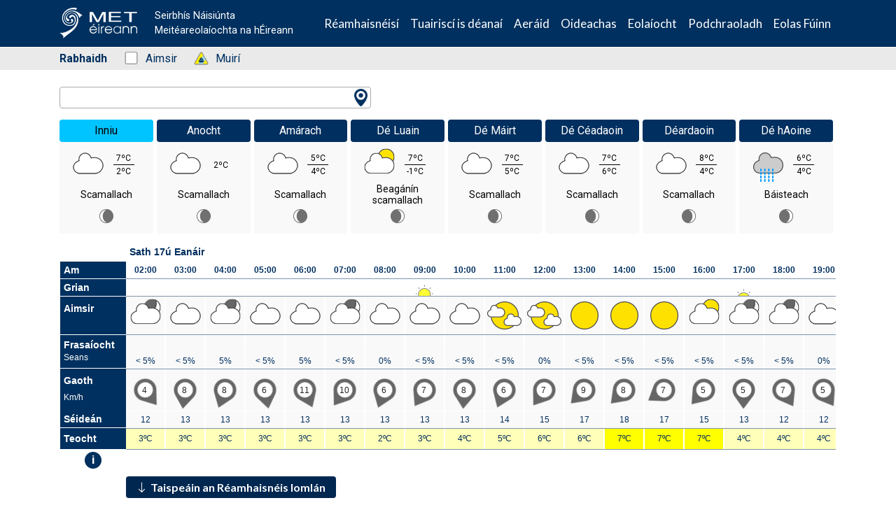

--- FILE ---
content_type: text/html; charset=UTF-8
request_url: https://www.met.ie/ga/weather-forecast/aclare-sligo
body_size: 24987
content:
<html lang="ga">
    <head>
        <!-- Start cookieyes banner -->
        <script id="cookieyes" type="text/javascript" src="https://cdn-cookieyes.com/client_data/0e7eafa1b93ed247400b6fd9/script.js"></script>
        <!-- End cookieyes banner -->

        <meta charset="utf-8">
<meta http-equiv="X-UA-Compatible" content="IE=edge" />
<meta name="viewport" content="width=device-width, initial-scale=1" />
<meta id="token" name="token" content="sapCt73F1kakQC4yBfe8qmXYwmQOnLmMlq7hWHGr" />
<meta property="og:url" content="https://www.met.ie/ga/weather-forecast/aclare-sligo" />
<meta property="og:type" content="website" />
<meta property="og:title"  content="    Aclare Weather - Met Éireann Forecast for Aclare, Ireland
" />
<meta property="og:image"  content="/images/OG-icon.jpg" />
<meta property="og:description"  content="Met Éireann, the Irish National Meteorological Service, is the leading provider of weather information and related services for Ireland." />
<meta name="description" content="Met Éireann, the Irish National Meteorological Service, is the leading provider of weather information and related services for Ireland." />
<title>
        Aclare Weather - Met Éireann Forecast for Aclare, Ireland
</title>        <link rel='stylesheet' href='https://www.met.ie/css/met.css?v=6011'>
<link rel='stylesheet' href='https://www.met.ie/css/2021/vue-multiselect.min.css?v=8004'>
<style type="text/css">.toasted{padding:0 20px}.toasted.rounded{border-radius:24px}.toasted.primary{border-radius:2px;min-height:38px;line-height:1.1em;background-color:#353535;padding:0 20px;font-size:15px;font-weight:300;color:#fff;box-shadow:0 1px 3px rgba(0,0,0,.12),0 1px 2px rgba(0,0,0,.24)}.toasted.primary.success{background:#4caf50}.toasted.primary.error{background:#f44336}.toasted.primary.info{background:#3f51b5}.toasted.primary .action{color:#a1c2fa}.toasted.bubble{border-radius:30px;min-height:38px;line-height:1.1em;background-color:#ff7043;padding:0 20px;font-size:15px;font-weight:300;color:#fff;box-shadow:0 1px 3px rgba(0,0,0,.12),0 1px 2px rgba(0,0,0,.24)}.toasted.bubble.success{background:#4caf50}.toasted.bubble.error{background:#f44336}.toasted.bubble.info{background:#3f51b5}.toasted.bubble .action{color:#8e2b0c}.toasted.outline{border-radius:30px;min-height:38px;line-height:1.1em;background-color:#fff;border:1px solid #676767;padding:0 20px;font-size:15px;color:#676767;box-shadow:0 1px 3px rgba(0,0,0,.12),0 1px 2px rgba(0,0,0,.24);font-weight:700}.toasted.outline.success{color:#4caf50;border-color:#4caf50}.toasted.outline.error{color:#f44336;border-color:#f44336}.toasted.outline.info{color:#3f51b5;border-color:#3f51b5}.toasted.outline .action{color:#607d8b}.toasted-container{position:fixed;z-index:10000}.toasted-container,.toasted-container.full-width{display:-ms-flexbox;display:flex;-ms-flex-direction:column;flex-direction:column}.toasted-container.full-width{max-width:86%;width:100%}.toasted-container.full-width.fit-to-screen{min-width:100%}.toasted-container.full-width.fit-to-screen .toasted:first-child{margin-top:0}.toasted-container.full-width.fit-to-screen.top-right{top:0;right:0}.toasted-container.full-width.fit-to-screen.top-left{top:0;left:0}.toasted-container.full-width.fit-to-screen.top-center{top:0;left:0;-webkit-transform:translateX(0);transform:translateX(0)}.toasted-container.full-width.fit-to-screen.bottom-right{right:0;bottom:0}.toasted-container.full-width.fit-to-screen.bottom-left{left:0;bottom:0}.toasted-container.full-width.fit-to-screen.bottom-center{left:0;bottom:0;-webkit-transform:translateX(0);transform:translateX(0)}.toasted-container.top-right{top:10%;right:7%}.toasted-container.top-left{top:10%;left:7%}.toasted-container.top-center{top:10%;left:50%;-webkit-transform:translateX(-50%);transform:translateX(-50%)}.toasted-container.bottom-right{right:5%;bottom:7%}.toasted-container.bottom-left{left:5%;bottom:7%}.toasted-container.bottom-center{left:50%;-webkit-transform:translateX(-50%);transform:translateX(-50%);bottom:7%}.toasted-container.bottom-left .toasted,.toasted-container.top-left .toasted{float:left}.toasted-container.bottom-right .toasted,.toasted-container.top-right .toasted{float:right}.toasted-container .toasted{top:35px;width:auto;clear:both;margin-top:10px;position:relative;max-width:100%;height:auto;word-break:normal;display:-ms-flexbox;display:flex;-ms-flex-align:center;align-items:center;-ms-flex-pack:justify;justify-content:space-between;box-sizing:inherit}.toasted-container .toasted .fa,.toasted-container .toasted .material-icons{margin-right:.5rem;margin-left:-.4rem}.toasted-container .toasted .fa.after,.toasted-container .toasted .material-icons.after{margin-left:.5rem;margin-right:-.4rem}.toasted-container .toasted .action{text-decoration:none;font-size:.8rem;padding:8px;margin:5px -7px 5px 7px;border-radius:3px;text-transform:uppercase;letter-spacing:.03em;font-weight:600;cursor:pointer}.toasted-container .toasted .action.icon{padding:4px;display:-ms-flexbox;display:flex;-ms-flex-align:center;align-items:center;-ms-flex-pack:center;justify-content:center}.toasted-container .toasted .action.icon .fa,.toasted-container .toasted .action.icon .material-icons{margin-right:0;margin-left:4px}.toasted-container .toasted .action.icon:hover{text-decoration:none}.toasted-container .toasted .action:hover{text-decoration:underline}@media  only screen and (max-width:600px){#toasted-container{min-width:100%}#toasted-container .toasted:first-child{margin-top:0}#toasted-container.top-right{top:0;right:0}#toasted-container.top-left{top:0;left:0}#toasted-container.top-center{top:0;left:0;-webkit-transform:translateX(0);transform:translateX(0)}#toasted-container.bottom-right{right:0;bottom:0}#toasted-container.bottom-left{left:0;bottom:0}#toasted-container.bottom-center{left:0;bottom:0;-webkit-transform:translateX(0);transform:translateX(0)}#toasted-container.bottom-center,#toasted-container.top-center{-ms-flex-align:stretch!important;align-items:stretch!important}#toasted-container.bottom-left .toasted,#toasted-container.bottom-right .toasted,#toasted-container.top-left .toasted,#toasted-container.top-right .toasted{float:none}#toasted-container .toasted{border-radius:0}}</style>
<style type="text/css">.vue-slider-component{position:relative;box-sizing:border-box;-ms-user-select:none;user-select:none;-webkit-user-select:none;-moz-user-select:none;-o-user-select:none}.vue-slider-component.vue-slider-disabled{opacity:.5;cursor:not-allowed}.vue-slider-component.vue-slider-has-label{margin-bottom:15px}.vue-slider-component.vue-slider-disabled .vue-slider-dot{cursor:not-allowed}.vue-slider-component .vue-slider{position:relative;display:block;border-radius:15px;background-color:#ccc}.vue-slider-component .vue-slider:after{content:"";position:absolute;left:0;top:0;width:100%;height:100%;z-index:2}.vue-slider-component .vue-slider-process{position:absolute;border-radius:15px;background-color:#3498db;transition:all 0s;z-index:1}.vue-slider-component .vue-slider-process.vue-slider-process-dragable{cursor:pointer;z-index:3}.vue-slider-component.vue-slider-horizontal .vue-slider-process{width:0;height:100%;top:0;left:0;will-change:width}.vue-slider-component.vue-slider-vertical .vue-slider-process{width:100%;height:0;bottom:0;left:0;will-change:height}.vue-slider-component.vue-slider-horizontal-reverse .vue-slider-process{width:0;height:100%;top:0;right:0}.vue-slider-component.vue-slider-vertical-reverse .vue-slider-process{width:100%;height:0;top:0;left:0}.vue-slider-component .vue-slider-dot{position:absolute;border-radius:50%;background-color:#fff;box-shadow:.5px .5px 2px 1px rgba(0,0,0,.32);transition:all 0s;will-change:transform;cursor:pointer;z-index:5}.vue-slider-component .vue-slider-dot.vue-slider-dot-focus{box-shadow:0 0 2px 1px #3498db}.vue-slider-component .vue-slider-dot.vue-slider-dot-dragging{z-index:5}.vue-slider-component .vue-slider-dot.vue-slider-dot-disabled{z-index:4}.vue-slider-component.vue-slider-horizontal .vue-slider-dot{left:0}.vue-slider-component.vue-slider-vertical .vue-slider-dot{bottom:0}.vue-slider-component.vue-slider-horizontal-reverse .vue-slider-dot{right:0}.vue-slider-component.vue-slider-vertical-reverse .vue-slider-dot{top:0}.vue-slider-component .vue-slider-tooltip-wrap{display:none;position:absolute;z-index:9}.vue-slider-component .vue-slider-tooltip{display:block;font-size:14px;white-space:nowrap;padding:2px 5px;min-width:20px;text-align:center;color:#fff;border-radius:5px;border:1px solid #3498db;background-color:#3498db}.vue-slider-component .vue-slider-tooltip-wrap.vue-slider-tooltip-top{top:-9px;left:50%;transform:translate(-50%,-100%)}.vue-slider-component .vue-slider-tooltip-wrap.vue-slider-tooltip-bottom{bottom:-9px;left:50%;transform:translate(-50%,100%)}.vue-slider-component .vue-slider-tooltip-wrap.vue-slider-tooltip-left{top:50%;left:-9px;transform:translate(-100%,-50%)}.vue-slider-component .vue-slider-tooltip-wrap.vue-slider-tooltip-right{top:50%;right:-9px;transform:translate(100%,-50%)}.vue-slider-component .vue-slider-tooltip-top .vue-merged-tooltip .vue-slider-tooltip:before,.vue-slider-component .vue-slider-tooltip-wrap.vue-slider-tooltip-top .vue-slider-tooltip:before{content:"";position:absolute;bottom:-10px;left:50%;width:0;height:0;border:5px solid transparent;border:6px solid transparent\0;border-top-color:inherit;transform:translate(-50%)}.vue-slider-component .vue-slider-tooltip-wrap.vue-merged-tooltip{display:block;visibility:hidden}.vue-slider-component .vue-slider-tooltip-bottom .vue-merged-tooltip .vue-slider-tooltip:before,.vue-slider-component .vue-slider-tooltip-wrap.vue-slider-tooltip-bottom .vue-slider-tooltip:before{content:"";position:absolute;top:-10px;left:50%;width:0;height:0;border:5px solid transparent;border:6px solid transparent\0;border-bottom-color:inherit;transform:translate(-50%)}.vue-slider-component .vue-slider-tooltip-left .vue-merged-tooltip .vue-slider-tooltip:before,.vue-slider-component .vue-slider-tooltip-wrap.vue-slider-tooltip-left .vue-slider-tooltip:before{content:"";position:absolute;top:50%;right:-10px;width:0;height:0;border:5px solid transparent;border:6px solid transparent\0;border-left-color:inherit;transform:translateY(-50%)}.vue-slider-component .vue-slider-tooltip-right .vue-merged-tooltip .vue-slider-tooltip:before,.vue-slider-component .vue-slider-tooltip-wrap.vue-slider-tooltip-right .vue-slider-tooltip:before{content:"";position:absolute;top:50%;left:-10px;width:0;height:0;border:5px solid transparent;border:6px solid transparent\0;border-right-color:inherit;transform:translateY(-50%)}.vue-slider-component .vue-slider-dot.vue-slider-hover:hover .vue-slider-tooltip-wrap{display:block}.vue-slider-component .vue-slider-dot.vue-slider-always .vue-slider-tooltip-wrap{display:block!important}.vue-slider-component .vue-slider-piecewise{position:absolute;width:100%;padding:0;margin:0;left:0;top:0;height:100%;list-style:none}.vue-slider-component .vue-slider-piecewise-item{position:absolute;width:8px;height:8px}.vue-slider-component .vue-slider-piecewise-dot{position:absolute;left:50%;top:50%;width:100%;height:100%;display:inline-block;background-color:rgba(0,0,0,.16);border-radius:50%;transform:translate(-50%,-50%);z-index:2;transition:all .3s}.vue-slider-component .vue-slider-piecewise-item:first-child .vue-slider-piecewise-dot,.vue-slider-component .vue-slider-piecewise-item:last-child .vue-slider-piecewise-dot{visibility:hidden}.vue-slider-component.vue-slider-horizontal-reverse .vue-slider-piecewise-label,.vue-slider-component.vue-slider-horizontal .vue-slider-piecewise-label{position:absolute;display:inline-block;top:100%;left:50%;white-space:nowrap;font-size:12px;color:#333;transform:translate(-50%,8px);visibility:visible}.vue-slider-component.vue-slider-vertical-reverse .vue-slider-piecewise-label,.vue-slider-component.vue-slider-vertical .vue-slider-piecewise-label{position:absolute;display:inline-block;top:50%;left:100%;white-space:nowrap;font-size:12px;color:#333;transform:translate(8px,-50%);visibility:visible}.vue-slider-component .vue-slider-sr-only{clip:rect(1px,1px,1px,1px);height:1px;width:1px;overflow:hidden;position:absolute!important}</style>
<!-- Fontawesome CSS -->
<link rel='stylesheet' href='https://use.fontawesome.com/releases/v5.7.2/css/all.css?v=6011'>
<!-- Bootstrap CSS -->
<link rel='stylesheet' href='https://cdn.jsdelivr.net/npm/bootstrap@4.6.0/dist/css/bootstrap.min.css?v=6011'>
<link rel='stylesheet' href='https://cdn.jsdelivr.net/npm/bootstrap-icons@1.5.0/font/bootstrap-icons.css?v=6011'>
<!-- Animate CSS -->
<link rel='stylesheet' href='https://www.met.ie/css/2021/animate.css?v=8004'>
<!-- Custom styles for this template -->
<link rel='stylesheet' href='https://www.met.ie/css/2021/ol.css?v=8004'>
<link rel='stylesheet' href='https://www.met.ie/css/2021/style.css?v=8004'>
<link rel='stylesheet' href='https://www.met.ie/css/2021/glyphicons.css?v=8004'>

<!-- Select 2 -->
<link rel="stylesheet" href="https://cdn.jsdelivr.net/npm/select2@4.1.0-rc.0/dist/css/select2.min.css" />
<link rel="stylesheet" href="https://cdnjs.cloudflare.com/ajax/libs/fancybox/3.5.2/jquery.fancybox.css" />
        <script>
    window.Laravel = {"csrfToken":"sapCt73F1kakQC4yBfe8qmXYwmQOnLmMlq7hWHGr"};
    window.cdnUrl = "https://cdn-a.metweb.ie";
    window.cdnVersion = "8004";

</script>

<!-- Bootstrap core JavaScript -->
<script src="https://code.jquery.com/jquery-3.6.0.min.js" integrity="sha256-/xUj+3OJU5yExlq6GSYGSHk7tPXikynS7ogEvDej/m4=" crossorigin="anonymous"></script>
<script src="https://cdn.jsdelivr.net/npm/bootstrap@4.6.0/dist/js/bootstrap.bundle.min.js" integrity="sha384-Piv4xVNRyMGpqkS2by6br4gNJ7DXjqk09RmUpJ8jgGtD7zP9yug3goQfGII0yAns" crossorigin="anonymous"></script>
<script src="https://cdn.jsdelivr.net/npm/vue@2.6.14"></script>
<script src="https://cdn.jsdelivr.net/npm/select2@4.1.0-rc.0/dist/js/select2.min.js"></script>
<script src="https://www.met.ie/js/parsley.min.js" integrity="sha512-Fq/wHuMI7AraoOK+juE5oYILKvSPe6GC5ZWZnvpOO/ZPdtyA29n+a5kVLP4XaLyDy9D1IBPYzdFycO33Ijd0Pg==" crossorigin="anonymous" referrerpolicy="no-referrer"></script>

<!-- Google Tag Manager -->


    <script>(function(w,d,s,l,i){w[l]=w[l]||[];w[l].push({'gtm.start':


                new Date().getTime(),event:'gtm.js'});var f=d.getElementsByTagName(s)[0],


            j=d.createElement(s),dl=l!='dataLayer'?'&l='+l:'';j.async=true;j.src=


            'https://www.googletagmanager.com/gtm.js?id='+i+dl;f.parentNode.insertBefore(j,f);


        })(window,document,'script','dataLayer','GTM-KC323K2');</script>


    <!-- End Google Tag Manager -->
    

    <style>
        #ui-datepicker-div {background: white}
    </style>

    <script>
        var intViewportWidth = window.innerWidth;
        if (768 <= intViewportWidth) {
            document.write("<link rel=\"stylesheet\" href=\"https:\/\/unpkg.com/leaflet@1.7.1/dist/leaflet.css\" \/>");
            document.write("<script src=\"https:\/\/unpkg.com/leaflet@1.7.1/dist/leaflet.js\"><\/script>");
            document.write("<link rel=\"stylesheet\" href=\"\/\/unpkg.com/leaflet-gesture-handling/dist/leaflet-gesture-handling.min.css\" type=\"text/css\">");
            document.write("<script src=\"\/\/unpkg.com/leaflet-gesture-handling\"><\/script>");
        }
    </script>


    <style>
    </style>
    </head>
    <body>
        <!-- Google Tag Manager (noscript) -->
<noscript><iframe src="https://www.googletagmanager.com/ns.html?id=GTM-KC323K2"
height="0" width="0" style="display:none;visibility:hidden"></iframe></noscript>
<!-- End Google Tag Manager (noscript) -->
        <header class="header m-0">
<nav class="navbar navbar-expand-lg static-top bg-color-darkblue py-0 navbar-inverse px-3 px-md-0" role="navigation">
        <div class="container justify-content-between">
            <a class="d-flex is-logo" href="/ga/">
                <div class="d-flex align-items-center logo-img-wrap">
                    <img src="/img/met-eireann-small.png" class="img-fluid" alt="">
                </div>
                <p class="d-none d-xl-block align-self-center color-white ml-4 mb-0">Seirbhís Náisiúnta Meitéareolaíochta na hÉireann</p>
            </a>
            <button class="navbar-toggler navbar-toggler-right collapsed px-3 py-4" type="button" data-toggle="collapse" data-target="#navbarResponsive" aria-controls="navbarResponsive" aria-expanded="false" aria-label="Toggle navigation">
                <span class="icon-bar top-bar bg-color-white"></span>
                <span class="icon-bar middle-bar bg-color-white"></span>
                <span class="icon-bar bottom-bar bg-color-white"></span>
            </button>

            <div class="collapse navbar-collapse justify-content-lg-end" id="navbarResponsive">
                <ul class="navbar-nav ml-auto navbar-main">
                    <li class="nav-item dropdown">
                        <a class="nav-link dropdown-toggle color-white" href="#" role="button" data-toggle="dropdown" aria-haspopup="true" data-bs-toggle="dropdown" aria-expanded="false">Réamhaisnéisí</a>
						<ul class="dropdown-menu"><li class="menu-item-2926">
    <a target="_self"  href="https://www.met.ie/ga/warnings">
        <span>
            Rabhadh Aimsire & Comhairleoirí
        </span>
    </a><ul><li class="menu-item-13855">
    <a  href="https://www.met.ie/ga/forecasts/farming/graphs/fire-weather-index">
        <span>
            Innéacs Aimsir Dóiteáin
        </span>
    </a></li><li class="menu-item-58">
    <a  href="https://www.met.ie/ga/forecasts/meteoalarm">
        <span>
            Meteoalarm
        </span>
    </a></li></ul></li><li class="menu-item-50">
    <a target="_self"  href="https://www.met.ie/ga/forecasts/national-forecast">
        <span>
            Réamhaisnéis
        </span>
    </a><ul><li class="menu-item-14226">
    <a  href="https://www.met.ie/ga/forecasts/listen-to-the-weather-forecast">
        <span>
            Éist Le Tuar Na Haimsire
        </span>
    </a></li><li class="menu-item-5650">
    <a  href="https://www.met.ie/ga/forecasts/meteorologists-commentary">
        <span>
            Tráchtaireacht an Réamhaisnéiseora
        </span>
    </a></li><li class="menu-item-6121">
    <a  href="https://www.met.ie/forecasts/national-forecast/">
        <span>
            Accessible Text Forecast
        </span>
    </a></li></ul></li><li class="menu-item-4987">
    <a target="_self"  href="https://www.met.ie/ga/forecasts/atlantic-charts">
        <span>
            Cairteacha Atlantacha
        </span>
    </a></li><li class="menu-item-15205">
    <a target="_self"  href="https://www.met.ie/ga/forecasts/ensemble-maps">
        <span>
            Léarscáileanna Dóchúlachta Réamhaisnéise
        </span>
    </a></li><li class="menu-item-3057">
    <a target="_self"  href="https://www.met.ie/ga/forecasts/marine-inland-lakes/sea-area-forecast-terminology">
        <span>
            Limistéar na Farraige
        </span>
    </a><ul><li class="menu-item-3281">
    <a  href="https://www.met.ie/ga/forecasts/marine-inland-lakes/sea-area-forecast">
        <span>
            Réamhaisnéis limistear na farraige
        </span>
    </a></li></ul></li><li class="menu-item-4743">
    <a target="_self"  href="https://www.met.ie/ga/uv-index">
        <span>
            Innéacs UV
        </span>
    </a></li><li class="menu-item-54">
    <a target="_self"  href="https://www.met.ie/ga/forecasts/farming">
        <span>
            Feirmeoireacht
        </span>
    </a><ul><li class="menu-item-2723">
    <a  href="https://www.met.ie/ga/forecasts/farming/agricultural-data-report">
        <span>
            Tuairiscí Talmhaíochta 
        </span>
    </a></li></ul></li><li class="menu-item-7811">
    <a target="_self"  href="https://www.met.ie/ga/forecasts/storm-names">
        <span>
            Ainmneacha Stoirme
        </span>
    </a></li><li class="menu-item-17222">
    <a target="_self"  href="https://www.met.ie/ga/forecasts/mountains-forecast">
        <span>
            Réamhaisnéis Aimsire do na Sléibhte
        </span>
    </a></li><li class="menu-item-13855">
    <a target="_self"  href="https://www.met.ie/ga/forecasts/farming/graphs/fire-weather-index">
        <span>
            Innéacs Aimsir Dóiteáin
        </span>
    </a></li><li class="menu-item-15770">
    <a target="_self"  href="https://www.met.ie/ga/forecasts/blight-forecast">
        <span>
            Blight Forecast
        </span>
    </a></li><li class="menu-item-58">
    <a target="_self"  href="https://www.met.ie/ga/forecasts/meteoalarm">
        <span>
            Meteoalarm
        </span>
    </a></li><li class="menu-item-60">
    <a target="_self"  href="https://www.met.ie/ga/forecasts/worldweather">
        <span>
            WorldWeather
        </span>
    </a></li></ul>
                    </li>
                    <li class="nav-item dropdown">
                        <a class="nav-link dropdown-toggle color-white" href="#" role="button" data-toggle="dropdown" aria-haspopup="true" data-bs-toggle="dropdown" aria-expanded="false">Tuairiscí is déanaí</a>
                        <ul class="dropdown-menu"><li class="menu-item-2570">
    <a target="_self"  href="https://www.met.ie/ga/latest-reports/observations">
        <span>
            Breathnadóireachtaí Reatha
        </span>
    </a></li><li class="menu-item-2572">
    <a target="_self"  href="https://www.met.ie/ga/latest-reports/observations/yesterday">
        <span>
            An Aimsir Inné
        </span>
    </a></li><li class="menu-item-11690">
    <a target="_self"  href="https://www.met.ie/ga/latest-reports/surface-analysis">
        <span>
            Cairt Anailíse Dromchla
        </span>
    </a></li><li class="menu-item-2180">
    <a target="_self"  href="https://www.met.ie/ga/latest-reports/satellites">
        <span>
            Satailítí
        </span>
    </a><ul><li class="menu-item-2184">
    <a  href="https://www.met.ie/ga/latest-reports/satellites/ireland-infrared">
        <span>
            Éireann
        </span>
    </a></li><li class="menu-item-2190">
    <a  href="https://www.met.ie/ga/latest-reports/satellites/europe-infrared">
        <span>
            Eoraip
        </span>
    </a></li><li class="menu-item-2196">
    <a  href="https://www.met.ie/ga/latest-reports/satellites/world-infrared">
        <span>
            Domhan
        </span>
    </a></li></ul></li><li class="menu-item-8364">
    <a target="_self"  href="https://www.met.ie/ga/wow">
        <span>
            Suíomh Gréasáin na bhFaisnéisí Aimsire
        </span>
    </a></li><li class="menu-item-7126">
    <a target="_self"  href="https://www.met.ie/ga/latest-reports/recent-rainfall-radar">
        <span>
            Radar Báistí
        </span>
    </a><ul><li class="menu-item-7128">
    <a  href="https://www.met.ie/ga/latest-reports/recent-rainfall-radar/12-hour-rainfall-radar">
        <span>
            Radar Báistí 12 uair
        </span>
    </a></li><li class="menu-item-7129">
    <a  href="https://www.met.ie/ga/latest-reports/recent-rainfall-radar/24-hour-rainfall-radar">
        <span>
            Radar Báistí 24 uair
        </span>
    </a></li><li class="menu-item-7130">
    <a  href="https://www.met.ie/ga/latest-reports/recent-rainfall-radar/48-hour-rainfall-radar">
        <span>
            Radar Báistí 48 uair
        </span>
    </a></li></ul></li><li class="menu-item-2320">
    <a target="_self"  href="https://www.met.ie/ga/forecasts/marine-inland-lakes/buoys">
        <span>
            Tuairiscí Baoithe
        </span>
    </a></li><li class="menu-item-2215">
    <a target="_self"  href="https://www.met.ie/ga/latest-reports/valentia-tephigram">
        <span>
            Teifeagram Dhairbhre
        </span>
    </a></li></ul>
                    </li>
                    <li class="nav-item dropdown">
                        <a class="nav-link dropdown-toggle color-white" href="#" role="button" data-toggle="dropdown" aria-haspopup="true" data-bs-toggle="dropdown" aria-expanded="false">Aeráid</a>
                        <ul class="dropdown-menu"><li class="menu-item-7608">
    <a target="_self"  href="https://www.met.ie/ga/climate/climate-of-ireland">
        <span>
            Aeráid na hÉireann
        </span>
    </a></li><li class="menu-item-76">
    <a target="_self"  href="https://www.met.ie/ga/climate/climate-change">
        <span>
            Athrú aeráide
        </span>
    </a></li><li class="menu-item-1960">
    <a target="_self"  href="https://www.met.ie/ga/climate/weather-extreme-records">
        <span>
            Adhaimsir in Éirinn
        </span>
    </a></li><li class="menu-item-1946">
    <a target="_self"  href="https://www.met.ie/ga/climate/major-weather-events">
        <span>
            Mórtharluithe aimsire
        </span>
    </a></li><li class="menu-item-18409">
    <a target="_self"  href="https://www.met.ie/ga/climate/summer-centre">
        <span>
            Summer Centre
        </span>
    </a></li><li class="menu-item-10770">
    <a target="_self"  href="https://www.met.ie/ga/climate/storm-centre">
        <span>
            Ionad na Stoirme
        </span>
    </a></li><li class="menu-item-1982">
    <a target="_self"  href="https://www.met.ie/ga/climate/past-weather-statements">
        <span>
            Ráitis as an aimsir san am atá thart
        </span>
    </a><ul><li class="menu-item-12664">
    <a  href="https://www.met.ie/ga/climate/past-weather-statements/past-weather-agrometeorological-bulletins">
        <span>
            Ráitis As An Aimsir San Am Atá Thart - Feasacháin Agraimeitéareolaíochta
        </span>
    </a></li></ul></li><li class="menu-item-72">
    <a target="_self"  href="https://www.met.ie/ga/climate/services">
        <span>
            Seirbhísí
        </span>
    </a></li><li class="menu-item-21640">
    <a target="_self"  href="https://www.met.ie/ga/nfcs">
        <span>
            NFCS
        </span>
    </a></li><li class="menu-item-8364">
    <a target="_self"  href="https://www.met.ie/ga/wow">
        <span>
            Suíomh Gréasáin na bhFaisnéisí Aimsire
        </span>
    </a></li><li class="menu-item-74">
    <a target="_self"  href="https://www.met.ie/ga/climate/available-data">
        <span>
            Sonraí atá ar Fáil
        </span>
    </a><ul><li class="menu-item-2263">
    <a  href="https://www.met.ie/ga/climate/available-data/daily-data">
        <span>
            Sonraí Laethúla
        </span>
    </a></li><li class="menu-item-2739">
    <a  href="https://www.met.ie/ga/climate/available-data/historical-data">
        <span>
            Sonraí Stairiúla
        </span>
    </a></li><li class="menu-item-2257">
    <a  href="https://www.met.ie/ga/climate/available-data/monthly-data">
        <span>
            Sonraí Míosúla
        </span>
    </a></li><li class="menu-item-578">
    <a  href="https://www.met.ie/ga/climate/available-data/mera">
        <span>
            MÉRA
        </span>
    </a></li><li class="menu-item-3872">
    <a  href="https://www.met.ie/ga/climate/available-data/long-term-data-sets">
        <span>
             Sonraí Fadtéarmacha
        </span>
    </a></li><li class="menu-item-4867">
    <a  href="https://www.met.ie/ga/climate/30-year-averages">
        <span>
            Meáin 30 Bliain
        </span>
    </a></li><li class="menu-item-16868">
    <a  href="https://www.met.ie/ga/climate/climate-change-indices-etccdi">
        <span>
            Innéacsanna Athraithe Aeráide
        </span>
    </a></li><li class="menu-item-17910">
    <a  href="https://www.met.ie/ga/climate/available-data/climate-data-for-thermal-modelling-of-buildings">
        <span>
            Building Design Files
        </span>
    </a></li></ul></li><li class="menu-item-66">
    <a target="_self"  href="https://www.met.ie/ga/climate/what-we-measure">
        <span>
             Cad a thomhasimid
        </span>
    </a><ul><li class="menu-item-3697">
    <a  href="https://www.met.ie/ga/climate/weather-observing-stations">
        <span>
            Stáisiúin Bhreathnadóireachta Aimsire
        </span>
    </a></li><li class="menu-item-682">
    <a  href="https://www.met.ie/ga/climate/what-we-measure/temperature">
        <span>
            Teocht
        </span>
    </a></li><li class="menu-item-617">
    <a  href="https://www.met.ie/ga/climate/what-we-measure/rainfall">
        <span>
            Báisteach
        </span>
    </a></li><li class="menu-item-812">
    <a  href="https://www.met.ie/ga/climate/what-we-measure/atmospheric-pressure">
        <span>
            Brú an Atmaisféir
        </span>
    </a></li><li class="menu-item-953">
    <a  href="https://www.met.ie/ga/climate/what-we-measure/lightning">
        <span>
            Tintreach
        </span>
    </a><ul><li class="menu-item-3335">
    <a  href="https://www.met.ie/ga/climate/what-we-measure/lightning/lightning-archive">
        <span>
            Tintreach
        </span>
    </a></li></ul></li><li class="menu-item-770">
    <a  href="https://www.met.ie/ga/climate/what-we-measure/sunshine">
        <span>
            Grian
        </span>
    </a></li><li class="menu-item-735">
    <a  href="https://www.met.ie/ga/climate/what-we-measure/wind">
        <span>
            Gaoth
        </span>
    </a></li><li class="menu-item-938">
    <a  href="https://www.met.ie/ga/climate/what-we-measure/upper-air">
        <span>
            Airpréamh
        </span>
    </a></li><li class="menu-item-927">
    <a  href="https://www.met.ie/ga/climate/what-we-measure/water-vapour">
        <span>
            Galuisce
        </span>
    </a></li></ul></li></ul>
                    </li>
                    <li class="nav-item dropdown">
                        <a class="nav-link dropdown-toggle color-white" href="#" role="button" data-toggle="dropdown" aria-haspopup="true" data-bs-toggle="dropdown" aria-expanded="false">Oideachas</a>
                        <ul class="dropdown-menu"><li class="menu-item-78">
    <a target="_self"  href="https://www.met.ie/ga/education">
        <span>
            Oideachas
        </span>
    </a></li><li class="menu-item-7326">
    <a target="_self"  href="https://www.met.ie/ga/education/podcast">
        <span>
            Podchraoltaí 
        </span>
    </a></li><li class="menu-item-8463">
    <a target="_self"  href="https://www.met.ie/ga/weather-observations-website-wow-ie">
        <span>
            Weather Observations Website WOW-IE
        </span>
    </a></li><li class="menu-item-80">
    <a target="_self"  href="https://www.met.ie/ga/education/school-resources">
        <span>
            Achmainní Bunscoile
        </span>
    </a><ul><li class="menu-item-89">
    <a  href="https://www.met.ie/ga/education/what-is-lightning">
        <span>
            Cad é Tintreach?
        </span>
    </a></li><li class="menu-item-971">
    <a  href="https://www.met.ie/ga/education/the-northern-lights">
        <span>
            Na Gealáin Thuaidh
        </span>
    </a></li></ul></li><li class="menu-item-1295">
    <a target="_self"  href="https://www.met.ie/ga/education/library/about-the-library">
        <span>
            Faoin Leabharlann
        </span>
    </a></li><li class="menu-item-1192">
    <a target="_self"  href="https://www.met.ie/ga/education/library/special-collections">
        <span>
            Bailiúcháin Speisialta
        </span>
    </a></li><li class="menu-item-1421">
    <a target="_self"  href="https://www.met.ie/ga/education/how-met-eireann-produces-a-forecast">
        <span>
            Conas a tháirgeann Met Éireann réamhaisnéis
        </span>
    </a></li><li class="menu-item-112">
    <a target="_self"  href="https://www.met.ie/ga/education/conversions">
        <span>
            Comhshó
        </span>
    </a></li><li class="menu-item-1625">
    <a target="_self"  href="https://www.met.ie/ga/education/satellite-images-of-ireland">
        <span>
            Íomhánna Satailíte d'Éirinn
        </span>
    </a></li><li class="menu-item-87">
    <a target="_self"  href="https://www.met.ie/ga/education/publications">
        <span>
            Foilseacháin
        </span>
    </a><ul><li class="menu-item-1329">
    <a  href="https://www.met.ie/ga/education/publications/met-eireann-publications">
        <span>
            Foilseacháin Met Éireann
        </span>
    </a></li><li class="menu-item-1355">
    <a  href="https://www.met.ie/ga/education/publications/books-published-by-met-eireann">
        <span>
            Leabhair arna bhfoilsú ag Met Éireann
        </span>
    </a></li><li class="menu-item-1358">
    <a  href="https://www.met.ie/ga/education/publications/climatological-data-sets">
        <span>
            Tacair Sonraí Aeráideolaíochta
        </span>
    </a></li><li class="menu-item-1361">
    <a  href="https://www.met.ie/ga/education/publications/technical-notes">
        <span>
            Nótaí Teicniúla
        </span>
    </a></li><li class="menu-item-1367">
    <a  href="https://www.met.ie/ga/education/publications/climatological-notes">
        <span>
            Nótaí Aeráideolaíochta
        </span>
    </a></li><li class="menu-item-1369">
    <a  href="https://www.met.ie/ga/education/publications/historical-notes">
        <span>
            Nótaí Stairiúla
        </span>
    </a></li><li class="menu-item-1371">
    <a  href="https://www.met.ie/ga/education/publications/climate-change-research-reports">
        <span>
            Tuarascálacha Taighde faoi Athrú Aeráide
        </span>
    </a></li><li class="menu-item-1263">
    <a  href="https://www.met.ie/ga/education/publications/agrometeorological-bulletins">
        <span>
            Feasachán Agraimheitéareolaíochta
        </span>
    </a></li><li class="menu-item-1342">
    <a  href="https://www.met.ie/ga/education/publications/peer-reviewed-journal-articles-by-met-eireann-staff-members">
        <span>
            Peer-reviewed journal articles by Met Éireann staff members
        </span>
    </a></li></ul></li></ul>
                    </li>
                    <li class="nav-item dropdown">
                        <a class="nav-link dropdown-toggle color-white" href="#" role="button" data-toggle="dropdown" aria-haspopup="true" data-bs-toggle="dropdown" aria-expanded="false">Eolaíocht</a>
                        <ul class="dropdown-menu"><li class="menu-item-93">
    <a target="_self"  href="https://www.met.ie/ga/science">
        <span>
            Eolaíocht
        </span>
    </a></li><li class="menu-item-17400">
    <a target="_self"  href="https://www.met.ie/ga/science/weather-and-climate-research-programme">
        <span>
            Clár Taighde Aimsire agus Aeráide
        </span>
    </a><ul><li class="menu-item-26848">
    <a  href="https://www.met.ie/ga/science/research-call-2024">
        <span>
            Glao ar Thaighde 2024
        </span>
    </a></li><li class="menu-item-17429">
    <a  href="https://www.met.ie/ga/science/research-professorship-call-2023">
        <span>
            Glao ar Ollúnacht Taighde 2023 (Dúnta)
        </span>
    </a></li><li class="menu-item-17410">
    <a  href="https://www.met.ie/ga/science/research-call-2023">
        <span>
            Iarratas Taighde 2023 (dúnta)
        </span>
    </a></li><li class="menu-item-14493">
    <a  href="https://www.met.ie/ga/science/research-call-2021">
        <span>
            Iarratas Taighde 2021 (dúnta)
        </span>
    </a></li><li class="menu-item-17449">
    <a  href="https://www.met.ie/ga/science/research-call-2020">
        <span>
            Iarratas Taighde 2020(dúnta)
        </span>
    </a></li></ul></li><li class="menu-item-9960">
    <a target="_self"  href="https://www.met.ie/ga/science/translate">
        <span>
            TRANSLATE
        </span>
    </a><ul><li class="menu-item-26569">
    <a  href="https://www.met.ie/ga/translate2">
        <span>
            TRANSLATE2
        </span>
    </a></li></ul></li><li class="menu-item-104">
    <a target="_self"  href="https://www.met.ie/ga/science/agricultural-meteorology">
        <span>
            Meitéareolaíocht Talmhaíochta
        </span>
    </a></li><li class="menu-item-1913">
    <a target="_self"  href="https://www.met.ie/ga/science/climate-modelling">
        <span>
            Samhaltaithe Aeráide
        </span>
    </a><ul><li class="menu-item-27493">
    <a  href="https://www.met.ie/ga/atlantic-meridional-overturning-circulation-amoc">
        <span>
            Atlantic Meridional Overturning Circulation (AMOC)  
        </span>
    </a></li></ul></li><li class="menu-item-5019">
    <a target="_self"  href="https://www.met.ie/ga/science/events">
        <span>
            Comhdhálacha
        </span>
    </a><ul><li class="menu-item-8067">
    <a  href="https://www.met.ie/ga/science/events/mera-workshop-2019">
        <span>
            Ceardlann MÉRA 2019
        </span>
    </a></li><li class="menu-item-4889">
    <a  href="https://www.met.ie/ga/science/events/mera-workshop">
        <span>
            Ceardlann MÉRA
        </span>
    </a></li></ul></li><li class="menu-item-97">
    <a target="_self"  href="https://www.met.ie/ga/science/forecasting-centre">
        <span>
            Ionad Réamhaisnéise
        </span>
    </a><ul><li class="menu-item-1515">
    <a  href="https://www.met.ie/ga/science/forecasting-centre/television-weather-bulletins">
        <span>
            Feasacháin Aimsire Teilifíse
        </span>
    </a></li></ul></li><li class="menu-item-9489">
    <a target="_self"  href="https://www.met.ie/ga/science/met-eireann-ar-an-raidio">
        <span>
            Met Éireann Ar An Raidió
        </span>
    </a></li><li class="menu-item-110">
    <a target="_self"  href="https://www.met.ie/ga/science/laboratory">
        <span>
            Saotharlann
        </span>
    </a></li><li class="menu-item-1677">
    <a target="_self"  href="https://www.met.ie/ga/science/links-to-other-institutes">
        <span>
            Naisc le hInstitiúidí eile
        </span>
    </a></li><li class="menu-item-108">
    <a target="_self"  href="https://www.met.ie/ga/science/marine-meteorology">
        <span>
            Meitéareolaíocht Mhuirí
        </span>
    </a><ul><li class="menu-item-7472">
    <a  href="https://www.met.ie/ga/science/marine-meteorology/marine-climatology">
        <span>
            Clíomeolaíocht Mhuirí
        </span>
    </a></li></ul></li><li class="menu-item-28">
    <a target="_self"  href="https://www.met.ie/ga/science/numerical-weather-prediction">
        <span>
            Réamhaisnéisí Aimsire Uimhriúla
        </span>
    </a><ul><li class="menu-item-1400">
    <a  href="https://www.met.ie/ga/science/numerical-weather-prediction/operational-nwp-in-met-eireann">
        <span>
            NWP Oibríochtúil
        </span>
    </a></li></ul></li><li class="menu-item-1539">
    <a target="_self"  href="https://www.met.ie/ga/science/valentia">
        <span>
            Réadlann Dhairbhre
        </span>
    </a><ul><li class="menu-item-1545">
    <a  href="https://www.met.ie/ga/science/valentia/aerosol-optical-depth-measurement">
        <span>
            Dhoimhneacht Optúil Aerasóil
        </span>
    </a></li><li class="menu-item-1548">
    <a  href="https://www.met.ie/ga/science/valentia/environmental-monitoring-air-and-rain-pollution">
        <span>
            Truailliú Aeir agus Báistí
        </span>
    </a></li><li class="menu-item-1555">
    <a  href="https://www.met.ie/ga/science/valentia/geomagnetism">
        <span>
            Geomaighnéadas 
        </span>
    </a></li><li class="menu-item-1569">
    <a  href="https://www.met.ie/ga/science/valentia/lightning-detection">
        <span>
            Bhrath Tintreach
        </span>
    </a></li><li class="menu-item-1579">
    <a  href="https://www.met.ie/ga/science/valentia/ozone-monitoring">
        <span>
            Monatóireacht Ózóin 
        </span>
    </a></li><li class="menu-item-1588">
    <a  href="https://www.met.ie/ga/science/valentia/phenology">
        <span>
            Feineolaíocht 
        </span>
    </a></li><li class="menu-item-1599">
    <a  href="https://www.met.ie/ga/science/valentia/seismology">
        <span>
            Seismeolaíocht 
        </span>
    </a></li><li class="menu-item-1608">
    <a  href="https://www.met.ie/ga/science/valentia/solar-radiation">
        <span>
            Radaíocht Ghréine 
        </span>
    </a></li></ul></li><li class="menu-item-99">
    <a target="_self"  href="https://www.met.ie/ga/science/verification">
        <span>
            Fíorú
        </span>
    </a></li></ul>
                    </li>
                    <li class="nav-item dropdown has-left-dropdown">
                        <a class="nav-link dropdown-toggle color-white" href="#" role="button" data-toggle="dropdown" aria-haspopup="true" data-bs-toggle="dropdown" aria-expanded="false">Podchraoladh</a>
                        <ul class="dropdown-menu"><li class="menu-item-14226">
    <a target="_self"  href="https://www.met.ie/ga/forecasts/listen-to-the-weather-forecast">
        <span>
            Éist Le Tuar Na Haimsire
        </span>
    </a></li><li class="menu-item-14644">
    <a target="_self"  href="https://www.met.ie/ga/education/the-met-eireann-podcast">
        <span>
            The Met Éireann Podcast
        </span>
    </a></li><li class="menu-item-14649">
    <a target="_self"  href="https://www.met.ie/ga/education/podchraoladh-met-eireann">
        <span>
            Podchraoladh Met Éireann
        </span>
    </a></li></ul>
                    </li>
                    <li class="nav-item dropdown has-left-dropdown">
                        <a class="nav-link dropdown-toggle color-white" href="#" role="button" data-toggle="dropdown" aria-haspopup="true" data-bs-toggle="dropdown" aria-expanded="false">Eolas Fúinn</a>
                        <ul class="dropdown-menu"><li class="menu-item-31">
    <a target="_self"  href="https://www.met.ie/ga/about-us">
        <span>
            Eolas Fúinn
        </span>
    </a></li><li class="menu-item-33">
    <a target="_self"  href="https://www.met.ie/ga/about-us/strategy">
        <span>
             Straitéis
        </span>
    </a><ul><li class="menu-item-4160">
    <a  href="https://www.met.ie/ga/about-us/strategy/mission-statement">
        <span>
             Ráiteas Misin
        </span>
    </a></li></ul></li><li class="menu-item-275">
    <a target="_self"  href="https://www.met.ie/ga/about-us/met-eireanns-structure">
        <span>
            Struchtúr Met Éireann
        </span>
    </a></li><li class="menu-item-142">
    <a target="_self"  href="https://www.met.ie/ga/about-us/our-history">
        <span>
            Stair na hEagraíochta
        </span>
    </a><ul><li class="menu-item-164">
    <a  href="https://www.met.ie/ga/about-us/our-history/valentia-observatory">
        <span>
            Réadlann Dhairbhre
        </span>
    </a></li><li class="menu-item-160">
    <a  href="https://www.met.ie/ga/about-us/our-history/airports">
        <span>
            Aerfoirt
        </span>
    </a></li></ul></li><li class="menu-item-304">
    <a target="_self"  href="https://www.met.ie/ga/about-us/specialised-services">
        <span>
            Seirbhísí Speisialaithe
        </span>
    </a><ul><li class="menu-item-27094">
    <a  href="https://www.met.ie/ga/about-us/specialised-services/flood-forecasting-centre">
        <span>
            Flood Forecasting Centre
        </span>
    </a></li><li class="menu-item-321">
    <a  href="https://www.met.ie/ga/about-us/specialised-services/aviation-services">
        <span>
            Seirbhísí Eitlíochta
        </span>
    </a></li><li class="menu-item-12344">
    <a  href="https://www.met.ie/ga/about-us/specialised-services/open-data">
        <span>
            Sonraí Oscailte
        </span>
    </a></li><li class="menu-item-3719">
    <a  href="https://www.met.ie/ga/about-us/specialised-services/widgets">
        <span>
            Giuirléidí
        </span>
    </a></li><li class="menu-item-328">
    <a  href="https://www.met.ie/ga/about-us/specialised-services/commercial-services">
        <span>
            Seirbhísí Tráchtála
        </span>
    </a></li></ul></li><li class="menu-item-10283">
    <a target="_self"  href="https://www.met.ie/ga/about-us/legal-reports-information">
        <span>
            Tuarascálacha Dlí
        </span>
    </a></li><li class="menu-item-485">
    <a target="_self"  href="https://www.met.ie/ga/about-us/contact-us">
        <span>
            Teagmháil Linn
        </span>
    </a></li><li class="menu-item-5652">
    <a target="_self"  href="https://www.met.ie/ga/about-us/media">
        <span>
            Eolas do na Meáin
        </span>
    </a></li><li class="menu-item-82">
    <a target="_self"  href="https://www.met.ie/ga/about-us/latest-news">
        <span>
            Nuacht
        </span>
    </a></li><li class="menu-item-15168">
    <a target="_self"  href="https://www.met.ie/ga/about-us/awards">
        <span>
            Gradam
        </span>
    </a></li><li class="menu-item-481">
    <a target="_self"  href="https://www.met.ie/ga/about-us/vacancies">
        <span>
            Folúntais
        </span>
    </a></li><li class="menu-item-394">
    <a target="_self"  href="https://www.met.ie/ga/about-us/faq">
        <span>
            Ceisteanna coitianta
        </span>
    </a></li><li class="menu-item-5147">
    <a target="_self"  href="https://www.met.ie/ga/about-us/help-page">
        <span>
            Cabhair don Suíomh & App
        </span>
    </a></li><li class="menu-item-11196">
    <a target="_self"  href="https://www.met.ie/ga/about-us/privacy">
        <span>
            Príobháideachta
        </span>
    </a></li></ul>
                    </li>
                    <!--li class="nav-item dropdown has-left-dropdown is-search-item">
                        <a class="nav-link dropdown-toggle color-white" href="#" role="button" data-toggle="dropdown" aria-haspopup="true" data-bs-toggle="dropdown" aria-expanded="false">
                            <i class="bi bi-search"></i>
                            <span class="sr-only">Search</span>
                        </a>
                        <ul class="dropdown-menu">
                            <!--li class="menu-item-4987"><a target="_self" href="/"><span>
								Search for Location Forecast
									</span></a></li>
                            <li class="dropdown-item is-search-drop">
                                <form role="search" method="get" action="/search" class="form-inline">
                                    <div class="input-group">
                                        <label for="sitesearch-header" class="sr-only">Search</label>
                                        <input type="text" placeholder="Search this website" id="sitesearch-header" name="q" class="form-control rounded-0 flex-grow-1">
                                        <div class="input-group-append">
                                            <button type="submit" class="btn rounded-0">
                                                <i class="bi bi-search"></i><span class="sr-only">Submit Search</span>
                                            </button>
                                        </div>
                                    </div>
                                </form>
                            </li>
                        </ul>
                    </li-->
                </ul>
            </div>
        </div>
    </nav>
<div class="is-helper-nav bg-color-grey has-border-white has-border-top navbar-expand-lg py-2 py-md-1 px-3 px-md-0">
		<div class="container">
			<div class="row justify-content-between align-items-center">
				<ul class="col-auto d-flex m-0">
					<li class="mr-3 mr-md-4 d-none d-md-block"><a class="d-flex pb-2 pb-sm-0" href="/ga/warnings/today"><strong>Rabhaidh</strong></a></li>
					<li class="mr-3 mr-md-4"><a href="/ga/warnings/today" class="d-flex pb-2 pb-sm-0"><span class="warning-icon warning-green"><span class="sr-only">Status: Green</span></span>
							Aimsir</a></li>
					<li class="mr-3 mr-md-4"><a href="/ga/warnings/today" class="d-flex pb-2 pb-sm-0"><span class="warning-icon warning-small-craft"><span class="sr-only">Status: Green</span></span>
							Muirí</a></li>
									</ul>

							</div>
		</div>
	</div></header>

                    <div id="vue-container ff">
                    <div id="content" class="pt-4 pb-5">
        <section class="is-local-selection mb-3">
    <div class="container">
        <div class="row">
            <div class="col-12 col-lg-5 order-2 order-lg-1 local-text-wrap">
                <label for="locsearch" class="sr-only">Location Search</label>
                <select name="location-search" id="locsearch" class="form-control local-text-form"></select>
            </div>


            <div class="col-lg-7 order-1 order-lg-2">
                <div class="d-flex w-100 justify-content-end">
                
                </div>
            </div>
        </div>
    </div>
</section>


        <span id="homepage-outlook-container"></span>

        <span id="homepage-meteogram-container"></span>

        <section class="is-maps-section pb-4">
    <div class="container">
        <div class="row mb-3 mb-md-5">
            <div class="col-12 col-lg-8 pr-3 pr-lg-4">
                <div class="row">
                    <section id="Homepage-Map" class="container is-new-map">
                        <div class="row">
                            <div class="col-12 met-dropdown-wrap">
                                <select class="map-dropdown met-dropdown form-control d-md-none h3 mb-3">
                                    <option value="radar">Radar Báistí</option>
                                    <option value="rainfall">Réamhaisnéis Báisteach</option>
                                    <option value="overview">Forbhreathnú Réamhaisnéise</option>
                                    <option value="wind">Gaoth</option>
                                    <option value="air-temperature">Teocht</option>
                                    <option value="pressure-atl">Brú</option>
                                    <option value="full-radar">Radar Báistí 12/24/48 Uair</option>
                                    <option value="atlantic-charts">Cairteacha Atlantacha</option>
                                    <option value="wave-height">Airde Tonn</option>
                                    <option value="satellite-imagery">Satailítí</option>
                                    <option value="ensemble-maps">Dóchúlachta Reámhaisnéise</option>
                                </select>
                            </div>
                        </div>
                        <div class="row">
                            <div class="col-md-8">
                                                                <div class="map">
                                    <div class="section-map">
                                        

                                        <div id="map" class="smallmap olMap w-100">
                                            <div id="map"></div>
                                        </div>
                                        <p class="map-title d-block">Radar Báistí</p>
                                    </div>
                                    <div class="w-100 d-flex d-md-none justify-content-center map-mobile">
                                        <div class="map-mobile-wrap">
                                            <a href="/full-screen-maps"> <img src="https://www.met.ie/images/radar/web17_radar15_202601170100.png" class="img-fluid" alt="Most Recent Radar Map">
                                            <div class="map-mobile-timestamp p-2">01.00 Sat 17th</div>
                                            </a>
                                        </div>
                                    </div>
                                </div>
                            </div>
                            <div class="col-md-4 pl-0 pt-0">
                                <div class="nav-map d-flex flex-column h-100">
                                    <div class="d-none d-md-flex">
                                        <label class="mr-3">Léarscáileanna aimsire</label>
                                        <button type="button" data-toggle="collapse" data-target="#collapseInfo" aria-expanded="false" aria-controls="collapseInfo" class="map-info-icon-home collapsed"><span>i</span></button>
                                    </div>




                                    <ul class="d-none d-md-block pl-3 flex-grow-1">
                                        <li>
                                            <a  onclick="loadRadarLayer()" title="Radar" class="map-type map-type-radar h3 pt-1 pb-2 m-0 d-block radar sentenceCase active"><u>Radar Báistí</u></a>
                                        </li>
                                        <li>
                                            <a  onclick="loadRainfallLayer()" title="Rainfall" class="map-type map-type-rainfall h3 pt-1 pb-2 m-0 d-block rainfall sentenceCase"><u>Réamhaisnéis Báisteach</u></a>
                                        </li>
                                        <li>
                                            <a  onclick="loadOverviewLayer()" title="Overview" class="map-type map-type-overview h3 pt-1 pb-2 m-0 d-block overview sentenceCase"><u>Forbhreathnú Réamhaisnéise</u></a>
                                        </li>
                                        <li>
                                            <a  onclick="loadWindLayer()" title="Wind" class="map-type map-type-wind h3 pt-1 pb-2 m-0 wind d-block sentenceCase"><u>Gaoth</u></a>
                                        </li>
                                        <li>
                                            <a onclick="loadTemperatureLayer()" title="Temperature" class="map-type map-type-temperature h3 pt-1 pb-2 m-0 temperature d-block sentenceCase"><u>Teocht</u></a>
                                        </li>
                                        <li>
                                            <a  onclick="loadPressureLayer()" title="Pressure" class="map-type map-type-pressure h3 pt-1 pb-2 m-0 pressure-atl d-block sentenceCase"><u>Brú</u></a>
                                        </li>    
                                    </ul>

                                    <div class="d-none d-md-flex align-items-center">
                                         <ul class="d-none d-md-block pl-3 flex-grow-1">
                                            <li>
                                                <a href="/ga/full-screen-maps" title="View Full Forecast" class="fsm-link h3 pt-1 pb-2 m-0 atlantic-atl d-block sentenceCase">
                                                <u>Léarscáileanna Lánmhéide</u></a>
                                            </li>
                                            <li>
                                                <a href="/ga/latest-reports/recent-rainfall-radar/12-hour-rainfall-radar" title="12hr Radar" class="map-type map-type-full-radar h3 pt-1 pb-2 m-0 d-block rainfall sentenceCase"><u>Radar Báistí 12/24/48 Uair</u></a>
                                            </li>
                                            <li>
                                                <a href="/ga/forecasts/atlantic-charts/precipitation-pressure" title="Atlantic Charts" class="map-type map-type-atlantic-charts h3 pt-1 pb-2 m-0 atlantic-atl d-block sentenceCase"><u>Cairteacha Atlantacha</u></a>
                                            </li>
                                            <li>
                                                <a href="/ga/forecasts/marine-inland-lakes/waves" title="Pressure" class="map-type map-type-wave h3 pt-1 pb-2 m-0 wave-atl d-block sentenceCase"><u>Airde Tonn</u></a>
                                            </li>
                                         </ul>
                                    </div>
                                </div>

                            </div>
                        </div>
                    </section>
                </div>
            </div>
            <div class="col-12 col-lg-4 d-none d-lg-block">
                <div class="map-wrap h-100 w-100 d-flex justify-content-left align-items-center">
                    <a href="https://www.met.ie/latest-reports/satellites/ireland-uk-ir-radar" title="EUMETSAT Image view">
                        <img src="https://www.met.ie/components/satellite-map" class="" alt="EUMETSAT Image view">
                    </a>
                </div>
            </div>
        </div>
        <div class="row">
            <div class="col-12 col-lg-8 pr-3 pr-lg-4">
                <div class="row">
                    <section id="Homepage-Map-controls" class="container is-new-map">
                        <div class="row">
                            <div class="col-12">
                                <div class="section-slider d-none d-md-flex">
                                    <div class="slider-button mr-3">
                                        <button onclick="togglePlaying()" alt="Play timeline" aria-label="Play timeline" type="button" class="btn btn-default btn-play rounded">
                                            <i id="play-toggle" class="bi bi-play-fill"></i>
                                        </button>
                                    </div>
                                    <div class="slider-scroller flex-fill">
                                        <home-days-slider :jsondata="mapJsonData" ></home-days-slider>
                                    </div>
                                </div>
                                <div class="map-legend mt-3">
                                    <img id="map-legend" alt="Map Legend" title="Map Legend" src="https://cdn-a.metweb.ie/images/radar-map-legend2.png" class="img-fluid">
                                    <button type="button" data-toggle="collapse" data-target="#collapseInfo" aria-expanded="false" aria-controls="collapseInfo" class="map-info-icon-home d-flex d-md-none collapsed"><span>i</span></button>
                                    <div id="collapseInfo" aria-expanded="false" class="map-legend-home collapse" style="height: 0px;">
                                        <p class="infobox radar-infobox">
Latest Rainfall Radar showing live precipitation and the last 90 minutes precipitation over Ireland, updated every 5 minutes. Precipitation can be rain, hail or snow. Accumulations can refer to rainfall only.
<br><br>
Lightning strikes, when they occur, are displayed as a cross. Initially, they are red but change to orange and then yellow after a period, then disappear &copy; Met Office ATDNet.
<br><br>
Ground Clutter may appear (South Co. Dublin), bright bands and spokes may also be present in images. They are artefacts (false echoes) of rainfall radar systems and should be ignored. <a href="https://www.met.ie/about-us/faq ">Further information on Radar here</a>
                                        </p>
                                        <p class="infobox overview-infobox d-none">
                                            Met Éireann forecasters manually produce the weather icons for midday and midnight to reflect the predicted major weather type for these times.
                                        </p>
                                        <p class="infobox rainfall-infobox d-none">
                                            The rainfall forecast is direct model output from Numerical Weather Prediction models but is a guideline only. Rain refers to precipitation, which can be rain, sleet or snow. It forecasts how much rain will fall (in mm) hourly during the previous hour (accumulations), then in 3 hourly and finally 6 hourly accumulations up to 7 days. This service is based on data and products of the HARMONIE-AROME and the European Centre for Medium-range Weather Forecasts (ECMWF) models.
                                        </p>
                                        <p class="infobox wind-infobox d-none">
                                            The wind is direct model output from Numerical Weather Prediction models but is a guideline only. It forecasts the strength of the wind (in knots and km/h) at 10m for the top of each hour, in hourly, then 3 hourly and finally 6 hourly intervals up to 7 days. The wind arrow tip points in the direction the wind is blowing and the tail length indicates wind strength. However, in the text forecast below, it is described as where it is blowing from. This service is based on data and products of the HARMONIE-AROME and the European Centre for Medium-range Weather Forecasts (ECMWF) models.
                                        </p>
                                        <p class="infobox temperature-infobox d-none">
                                            The temperature is direct model output from Numerical Weather Prediction models but is a guideline only. It forecasts air temperature on land and over sea in °C for the top of each hour, 3 hourly and finally 6 hourly intervals up to 7 days. Minus zero (-0) indicates values between 0 to -0.5°C. This service is based on data and products of the HARMONIE-AROME and the European Centre for Medium-range Weather Forecasts (ECMWF) models.
                                        </p>
                                        <p class="infobox pressure-infobox d-none">
                                            The Mean Sea Level Pressure (MSLP) is direct model output from Numerical Weather Prediction models but is a guideline only. It forecasts the MSLP in hecto Pascals (hPa) for the top of that hour initially in 3 hourly intervals, then 6 hourly. This service is based on data and products of the HARMONIE-AROME and the European Centre for Medium-range Weather Forecasts (ECMWF) models.
                                        </p>

                                    </div>
                                </div>
                            </div>
                        </div>
                    </section>
                </div>
            </div>
            <div class="col-12 col-lg-4 d-none d-lg-block is-maps-section-btn-wrap ">
                <div class="row flex-column align-items-center">
                    <div class="col-10 text-center">
                        <a href="/ga/latest-reports/surface-analysis" title="View Full Forecast" class="btn w-100">Cairt Anailíse Dromchla</a>
                    </div>
                </div>
            </div>
        </div>
    </div>
</section>



        <section id="NationalRegionalForecasts">
    <div class="container mb-5">
        <div class="row">
            <div class="col-lg-6 is-forecast-section mb-4 mb-lg-0">
                <div class="mt-5">
                    <div class="new_hp_title">
                        <span>
                            <h2 class="pb-2 m-0">Réamhaisnéis Náisiúnta</h2>
                        </span>
                    </div>
                </div>
                <div class="px-2 px-lg-0">
                    <p class="date">16 January 2026 21:54</p>
                    <h4><strong>Anocht</strong></h4>
<p>Showers tonight, most frequent in the north, east and southwest. Drier elsewhere with isolated showers. Mist and fog will develop, becoming dense in places by morning under mostly calm conditions. Frost and ice will also form under any clear skies with lowest temperatures of -1 to +3 degrees, mildest in the northeast.</p>

    <h4><strong>Amárach</strong></h4>
    <p>Areas of mist and fog tomorrow morning, lingering in some places through the day. Otherwise there will be a mix of cloud, sunny spells and scattered showers, mostly confined to the east and north. Drier elsewhere with occasional showers. Highest temperatures of 4 to 8 degrees in light southeasterly or variable breezes.</p>
                    <div class="text-center text-lg-left">
                        <a href="/ga/forecasts/national-forecast" title="Féach ar an réamaisnéis iomlán" class="btn mt-5">Féach ar an réamaisnéis iomlán</a>
                    </div>
                </div>
            </div>
            <regional-forecast></regional-forecast>
        </div>

    </div>
</section>        <section id="News-Twitter" class="container mb-5">
    <div class="row">
        <div class="col-12 col-lg-12 news">
            <div class="hp_title_line_padding">
                <div class="hp_title_wrapper my-4">
                    <div class="hp_title_line">
								<span>
									<h2>Met News</h2>
								</span>
                    </div>
                </div>
            </div>
            <div class="row">
                                    <div class="col-md-3">
                        <div class="row">
                            <div class="col-4 col-md-12">
                                <p>
                                    <a href="/ga/met-eireann-presents-two-awards-at-action-packed-stripe-yste" title="Met Éireann presents two awards at action-packed Stripe YSTE">
                                        <img title="Met Éireann presents two awards at action-packed Stripe YSTE" alt="Met Éireann presents two awards at action-packed Stripe YSTE" src="https://www.met.ie/cms/assets/uploads/2026/01/YSTE_Nicolas_HON-264x264.jpg" class="img-fluid">
                                    </a>
                                </p>
                            </div>
                            <div class="col-8 col-md-12">
                                <p class="date">13ú Eanáir 2026</p>
                                <h3>
                                    <a href="/ga/met-eireann-presents-two-awards-at-action-packed-stripe-yste">
                                        Met Éireann presents two awards at action-packed Stripe YSTE
                                    </a>
                                </h3>
                                <p class="excerpt">
                                    Met Éireann was once again delighted to take part...
                                    <a href="/ga/met-eireann-presents-two-awards-at-action-packed-stripe-yste">léigh níos mó</a>
                                </p>
                            </div>
                        </div>
                    </div>
                                    <div class="col-md-3">
                        <div class="row">
                            <div class="col-4 col-md-12">
                                <p>
                                    <a href="/ga/annual-climate-statement-for-2025" title="Annual Climate Statement for 2025">
                                        <img title="Annual Climate Statement for 2025" alt="Annual Climate Statement for 2025" src="https://www.met.ie/cms/assets/uploads/2026/01/Annual-Climate-Statement-2025-Square-FB-1-264x264.png" class="img-fluid">
                                    </a>
                                </p>
                            </div>
                            <div class="col-8 col-md-12">
                                <p class="date">06ú Eanáir 2026</p>
                                <h3>
                                    <a href="/ga/annual-climate-statement-for-2025">
                                        Annual Climate Statement for 2025
                                    </a>
                                </h3>
                                <p class="excerpt">
                                    Second warmest year on record with above average r...
                                    <a href="/ga/annual-climate-statement-for-2025">léigh níos mó</a>
                                </p>
                            </div>
                        </div>
                    </div>
                                    <div class="col-md-3">
                        <div class="row">
                            <div class="col-4 col-md-12">
                                <p>
                                    <a href="/ga/met-eireann-internship-opportunities" title="Met Éireann Internship Opportunities">
                                        <img title="Met Éireann Internship Opportunities" alt="Met Éireann Internship Opportunities" src="https://www.met.ie/cms/assets/uploads/2020/11/Were-hiring-snipped-264x264.png" class="img-fluid">
                                    </a>
                                </p>
                            </div>
                            <div class="col-8 col-md-12">
                                <p class="date">05ú Eanáir 2026</p>
                                <h3>
                                    <a href="/ga/met-eireann-internship-opportunities">
                                        Met Éireann Internship Opportunities
                                    </a>
                                </h3>
                                <p class="excerpt">
                                    Met Éireann Internship Opportunities
Launch your ...
                                    <a href="/ga/met-eireann-internship-opportunities">léigh níos mó</a>
                                </p>
                            </div>
                        </div>
                    </div>
                            </div>
                                <div class="text-center text-md-left"><a href="/ga/about-us/latest-news" title="Tuilleadh Scéalta Nuachta" class="btn mt-5">Tuilleadh Scéalta Nuachta</a></div>
        </div>
        <!--div class="col-12 col-lg-3 twitter">
            <div class=" hp_title_line_padding">
                <div class="hp_title_wrapper my-4">
                    <div class="hp_title_line">
								<span>
									<h2>Twitter</h2>
								</span>
                    </div>
                </div>
            </div>
            <div class="twitter-spacer">

                                        <a class="twitter-timeline" data-height="400" href="https://twitter.com/MetEireann">Tweets by MetEireann</a>
                        <script class="optanon-category-C0002" async src="//platform.twitter.com/widgets.js" charset="utf-8"></script>
            </div>
        </div-->
    </div></section>        <section id="Highlighted-Links" class="container">
    <ul class="row homepage-highlights p-0 d-flex flex-column flex-lg-row">
        <li class="col m-0">
            <a href="/ga/science/agricultural-meteorology" class="d-flex flex-column h-100">
                <div class="d-flex flex-grow-1 flex-column justify-content-center justify-content-lg-end w-100">
                    <h3 class="">Talmhaíocht</h3>
                </div>
                <div class="icon-wrap p-4 d-lg-flex align-self-end">
                    <img title="Talmhaíocht" alt="Talmhaíocht" src="https://www.met.ie/images/icon-agriculture@2x.png" class="img-fluid">
                </div>
            </a>
        </li>
        <li class="col m-0">
            <a href="/ga/forecasts/marine-inland-lakes" class="d-flex flex-column justify-content-center h-100">
                <div class="d-flex flex-grow-1 flex-column justify-content-center justify-content-lg-end w-100">
                    <h3 class="">Muirí</h3>
                </div>
                <div class="icon-wrap p-4 d-lg-flex align-self-end">
                    <img title="Muirí" alt="Muirí" src="https://www.met.ie/images/icon-marine@2x.png" class="img-fluid">
                </div>
            </a>
        </li>
        <li class="col m-0">
            <a href="/climate/available-data/monthly-data" class="d-flex flex-column justify-content-center h-100">
                <div class="d-flex flex-grow-1 flex-column justify-content-center justify-content-lg-end w-100">
                    <h3 class="">Tuarascálacha míosúla</h3>
                </div>
                <div class="icon-wrap p-4 d-lg-flex align-self-end">
                    <img title="Tuarascálacha míosúla" alt="Tuarascálacha míosúla" src="https://www.met.ie/images/icon-monthly-reports@2x.png" class="img-fluid">
                </div>
            </a>
        </li>
        <li class="col m-0">
            <a href="/ga/forecasts/storm-names" class="d-flex flex-column justify-content-center h-100">
                <div class="d-flex flex-grow-1 flex-column justify-content-center justify-content-lg-end w-100">
                    <h3 class="">AINMNEACHA STOIRME</h3>
                </div>
                <div class="icon-wrap p-4 d-lg-flex align-self-end">
                    <img title="AINMNEACHA STOIRME<" alt="AINMNEACHA STOIRME<" src="https://www.met.ie/images/icon-storm-names@2x.png" class="img-fluid">
                </div>
            </a>
        </li>
        <!--li class="col m-0">
            <a href="https://www.gov.ie/ga/an-roinn-cosanta/feachtais/b%C3%AD-ullamh-don-samhradh/" target="_blank" class="d-flex flex-column justify-content-center h-100">
                <div class="d-flex flex-grow-1 flex-column justify-content-center justify-content-lg-end w-100">
                    <h3 class="">Bí ullamh don Samhradh</h3>
                </div>
                <div class="icon-wrap p-4 d-lg-flex align-self-end">
                    <img title="Bí ullamh don Samhradh" alt="Bí ullamh don Samhradh" src="/images/icon-summer@2x.png" class="img-fluid">
                </div>
            </a>
        </li-->
        
        
        
        <li class="col m-0">
            <a href="https://www.gov.ie/en/campaigns/aa78b9-be-winter-ready/" target="_blank" class="d-flex flex-column justify-content-center h-100">
                <div class="d-flex flex-grow-1 flex-column justify-content-center justify-content-lg-end w-100">
                    <h3 class="">Bí Ullamh don Gheimhreadh</h3>
                </div>
                <div class="icon-wrap p-4 d-lg-flex align-self-end">
                    <img title="Bí Ullamh don Gheimhreadh" alt="Bí Ullamh don Gheimhreadh" src="https://www.met.ie/images/icon-winter-ready@2x.png" class="img-fluid">
                </div>
            </a>
        </li>
    </ul>
</section>    </div>
                    </div>
                <footer>
    <div class="container">
        <p class="backtotop"><a href="#top" title="Back to top">Back to top of page</a></p>
        <div class="row">
            <div class="col-md-8 pb-4 pb-md-0">
                <div class="row">
                    <ul class="col-12 mb-2">
                        <li><a class="cky-banner-element">Cookies Settings</a></li>
                        <li><a href="https://www.met.ie/about-us/cookie-information-notice">Cookie Information</a></li>
                    </ul>
                </div>
                <div class="row">    
                    <ul class="col-12">    
                        <li  style="border-left:none; padding-left:none !important;"><a href="https://www.met.ie/weather-forecast/aclare-sligo">English</a></li>
                        <li><a href="/ga/about-us/contact-us/">Teagmháil Linn</a></li>
                        <li><a href="/ga/about-us/privacy" >Ráiteas Príobháideachta</a></li>
                        <li><a href="/ga/about-us/faq/">Ceisteanna coitianta</a></li>
                        <li><a href="/ga/about-us/copyright-notice/">Fógra cóipchirt</a></li>
                        <li><a href="/ga/accessibility">Inrochtaineacht</a></li>
                    </ul>
                </div>
                <div class="row">
                    <div class="col-12 d-flex flex-column flex-sm-row">
                        <a href="https://www.met.ie" class="text-center" title="Link to homepage">
                            <img title="Link to homepage" alt="Link to homepage" src="https://cdn-b.metweb.ie/images/met-eireann-long.png" class="mr-0 mr-sm-4 mb-0">
                        </a>
                      
                        <div class="footer-logos d-flex p-0 justify-content-center mt-3 mt-sm-0">
                            <div class="d-flex flex-column flex-sm-row align-self-end">
                                <a href="https://www.housing.gov.ie/" title="Department of Housing">
                                    <img src="https://cdn-b.metweb.ie/images/department-logo-2020.png" alt="Department of Housing">
                                </a>
                                <a href="https://www.met.ie/forecasts/worldweather" class="text-center mt-3 mt-sm-0" title="World Weather Information Service">
                                    <img src="https://cdn-b.metweb.ie/images/wwis.png" alt="World Weather Information Service">
                                </a>
                            </div>
                        </div>
                    </div>
                </div>
            </div>
            <div class="col-md-4">
                <div class="d-flex flex-column flex-wrap">
                    <div class="">
                        <!--h2 class="mb-2">Cuardaigh</h2>
                        <form role="search" method="get" action="/search" class="form-inline">
                            <div class="input-group">
                                <label for="sitesearch" class="sr-only">Cuardaigh</label>
                                <input type="text" placeholder="Cuardaigh" id="sitesearch" name="q" class="form-control rounded-0 flex-grow-1">
                                <div class="input-group-append">
                                    <button type="submit" class="btn rounded-0">
                                        <i class="bi bi-search"></i><span class="sr-only">Cuardaigh</span>
                                    </button>
                                </div>
                            </div>
                        </form-->
                    </div>
                    <div class="">
                        <h2 class="mb-2 mt-4">Ceangail</h2>
                        <ul class="row footer-social mb-0">
                            <li class="px-3 py-2 m-0 nav-social icon-tw"><a target="_blank" href="https://twitter.com/MetEireann" rel="noreferrer noopener">Twitter</a></li>
                            <li class="px-3 py-2 m-0 nav-social icon-fb"><a target="_blank"href="https://www.facebook.com/Met-%C3%89ireann-123518233000/" rel="noreferrer noopener">Facebook</a></li>
                            <li class="px-3 py-2 m-0 nav-social icon-yt"><a target="_blank"href="https://www.youtube.com/channel/UC67dRUD00xsU-hH93bqIQ_g" rel="noreferrer noopener">YouTube</a></li>
                            <li class="px-3 py-2 m-0 nav-social icon-li"><a target="_blank"href="https://ie.linkedin.com/company/met-ireann" rel="noreferrer noopener">LinkedIn</a></li>
                        </ul>
                    </div>
                    <div class="flex-fill">
                        <h2 id="apps" class="mb-2 mt-4">Íoslódáil ár n-aipeanna</h2>
                        <p class="print-hide">
                            <a href="https://itunes.apple.com/ie/app/met-éireann-weather-ireland/id592109880" title="Download on the Apple App Store" target="_blank" rel="noreferrer noopener">
                                <img src="https://www.met.ie/images/apple-store.png" alt="Download on the Apple App Store">
                            </a>
                            <a href="https://play.google.com/store/apps/details?id=net.fusio.meteireann&amp;hl=en_IE" title="Get the app on Google Play" rel="noreferrer noopener">
                                <img src="https://www.met.ie/images/google-play.png" alt="Get the app on Google Play">
                            </a>
                        </p>
                        <p>
                            <a href="https://wow.met.ie" class="text-center" title="Link to WOW homepage">
                                <img title="Link to WOW homepage" alt="Link to WOW homepage" src="https://www.met.ie/images/WOW-logo-web.png" class="">
                            </a>
                        </p>
                    </div>
                </div>
            </div>
        </div>
    </div>
</footer>
<!-- Wow.js -->
<script src="/js/wow.js"></script>
<script>
    wow = new WOW({
        boxClass:     'wow',
        animateClass: 'animated',
        offset:       0,
        mobile:       false,
        live:         true
    })
    wow.init();
</script>
<!-- Custom script.js -->
<script>
    function applyAriaRoles() {
      jQuery("iframe img").attr("role", "presentation");
    }

    function fixaudioIframe(){
      if($("#vue-container").hasClass("page-ga-education-podchraoladh-met-eireann")){
        $("iframe").attr("aria-label", "Podchraoladh Met Éireann");
      }
    }
    
    function hideMaps(){
      var map1 = $("#map");
      var map2 = $(".map");
      var map3 = $(".map-controls");
      var iframe_firemap = $(".parent-ga-forecasts-farming-graphs iframe");
      var iframe_map1 = $(".historical-data-iframe");
      var iframe_map2 = $(".page-ga-climate-available-data-historical-data iframe[src='https://cli.fusio.net/cli/climate_data/showdata.php']");
      map1.attr("tabindex", "-1");
      map1.attr("aria-hidden", "true");
      map2.attr("tabindex", "-1");
      map2.attr("aria-hidden", "true");
      map3.attr("tabindex", "-1");
      map3.attr("aria-hidden", "true");
      iframe_map1.attr("tabindex", "-1");
      iframe_map1.attr("aria-hidden", "true");
      iframe_map2.attr("tabindex", "-1");
      iframe_map2.attr("aria-hidden", "true");
      iframe_firemap.attr("tabindex", "-1");
      iframe_firemap.attr("aria-hidden", "true");
    }

    jQuery(document).ready(function(){
      applyAriaRoles();
      fixaudioIframe();
      hideMaps();
    });
    
    window.addEventListener('load', function () {
      var el = jQuery(".olTileImage");
      var Alphael = jQuery(".olAlphaImg");
      var leafel = jQuery(".leaflet-marker-icon");
      var jxel = document.querySelectorAll('.reparent-wrapper');
      var lochsearchtext = jQuery("#select2-locsearch-container").html();
      var forecastwrapper = $('.forecast-wrapper');
      var weathertable = $('.weather-table');
      var newsblock = $('.news');
      var images = $("img");
      var iframe3 = $(".page-climate-30-year-averages iframe");
      var carprev = $(".carousel-control-prev");
      var carnext = $(".carousel-control-next");
      var pagesurface = $(".page-latest-reports-surface-analysis");
      var climatechange = $(".page-climate-climate-change-indices-etccdi");

      if(el.length > 0) {el.attr("role", "presentation");}
      if(Alphael.length > 0) {Alphael.attr("role", "presentation");}
      if(leafel.length > 0) {leafel.attr("role", "presentation");}
      if(jxel.length > 0) {for (var i=0; i<jxel.length;i++){jxel[i].setAttribute('aria-label', 'Interact with map');}}
      if(forecastwrapper.length>0){ forecastwrapper.attr("tabindex", "0"); }
      if(weathertable.length>0){ weathertable.attr("tabindex", "0"); }
      if(iframe3.length>0){  iframe3.attr("tabindex", "-1"); }
      if(iframe3.length>0){  iframe3.attr("aria-hidden", "true"); }
      $(".local-text-wrap").attr("tabindex", "-1");
      $(".local-text-wrap").attr("aria-hidden", "true");
      carprev.attr("title", "Previous slide");
      carprev.find("i").attr("role", "presentation");
      carnext.attr("title", "Next slide");
      carnext.find("i").attr("role", "presentation");
      if(newsblock.length>0){ 
        var newsblockwrapper = $(".news .col-md-4");
        newsblockwrapper.each(function(i,e){
          var newstitle = $(e).find("h2 a").html();
          $(e).find("a").attr("title",newstitle);
        });
      }
      
      if(pagesurface.length>0){
        var galleryicon = $(".gallery-icon");
        galleryicon.each(function(i,e){
          $(e).find("a").attr("title","Surface analysis");
        });
      }

      if(climatechange.length>0){
        var galleryicon = $(".gallery-icon");
        galleryicon.each(function(i,e){
          $(e).find("a").attr("title","Climate indices highlight warming trends in Ireland");
        });
      }

      images.each(function(i,e){
        if(!$(e).attr("alt") || !$(e).attr("aria-label")){
          $(e).attr("role","presentation");
        }
        if($(e).attr("alt")){ $(e).removeAttr("role");  }
      });

      setTimeout(function(){
        var forecastwrapperga = $('.forecast-wrapper');
        var pagesurfacega = $(".page-ga-latest-reports-surface-analysis");
        var climatechangega = $(".page-ga-climate-climate-change-indices-etccdi");

        if(forecastwrapper.length>0){ forecastwrapper.attr("tabindex", "0"); }
        if(pagesurfacega.length>0){
        var galleryicon = $(".gallery-icon");
        galleryicon.each(function(i,e){
          $(e).find("a").attr("title","Cairt Anailíse Dromchla");
        });
        }
        if(climatechangega.length>0){
          var galleryicon = $(".gallery-icon");
          galleryicon.each(function(i,e){
            $(e).find("a").attr("title","Climate indices highlight warming trends in Ireland");
          });
        }
        
      },500)


      
      //jQuery(".local-text-wrap .select2-selection").attr('aria-labelledby', "locsearch");
      jQuery("#select2-locsearch-container").attr('title', lochsearchtext);
      setTimeout(function(){
        var lochsearchheadertext = jQuery("#select2-header-locsearch-container").html();
        jQuery("#select2-header-locsearch-container").attr('title', lochsearchheadertext);
      },1000);
    })

    function checkMeteoVisibility(){
        var wrapper = $('.forecast-wrapper');
        var ww = wrapper.width();
        var dayForecast = $('.day-forecast');
        var scrollLeft = wrapper.scrollLeft();

        var defdist;
        var chkmobile = $('.chkmobile').is(":visible");
        chkmobile ? defdist = 400 : defdist = 200;

        dayForecast.each(function(i,e){
            //console.log('dp:'+Number($(this).data('pos'))+'/sl:'+scrollLeft);
            var nextnum = Number(i + 1);
            var currdatapos = Number($(this).data('pos'));
            var currid = $(this).attr("id");
            var iscurrentday = $(this).hasClass("current-day");
            if(i<dayForecast.length - 1) {
                var nextdatapos = Number($(dayForecast[nextnum]).data('pos'));var nextdatapos = Number($(dayForecast[nextnum]).data('pos'));
                if(scrollLeft > currdatapos - defdist  && scrollLeft < nextdatapos - defdist) {
                    if(iscurrentday && chkmobile){
                        console.log(currid);
                        if(Number(scrollLeft)<Number(nextdatapos/2)){
                            $('.is-report a').removeClass('active');
                            $('.outlook_'+currid+'.is-today').addClass('active');
                        } else {
                            $('.is-report a').removeClass('active');
                            $('.outlook_'+currid+'.is-tonight').addClass('active');
                        }
                    } else {
                        $('.is-report a').removeClass('active');
                        $('.outlook_'+currid).addClass('active');
                    }
                }
            } else {
                console.log(currid);
                if(scrollLeft > currdatapos - defdist){
                    $('.is-report a').removeClass('active');
                    $('.outlook_'+currid).addClass('active');
                }
            }

        });
    }
    $(document).ready(function() {
        // on scroll run meteogram visibility controller

        $('.forecast-wrapper').on('scroll', function () {
            checkMeteoVisibility();
        });

        // Clear local input on click
        $('.local-text-form').on('focus', function(){
            $(this).val("");
        })

        // fill meteograms day data position
        $('.day-forecast').each(function () {
            var target = $(this);
            var scrollPos = target.position().left;
            target.attr('data-pos', scrollPos);
        });

        // Move meteogram based on outlook selection
        $('.is-report a').on('click', function(){
            var clicked = $(this);
            var cData = clicked.data('target');
            var cPos = $('#'+cData).data('pos');
            $('.hourly-forecast').addClass('is-on');
            if(clicked.hasClass("is-tonight")){
                $('.forecast-wrapper').animate({
                    scrollLeft: cPos/2
                }, 1000);
            } else {
                $('.forecast-wrapper').animate({
                    scrollLeft: cPos
                }, 1000);
            }
            $('.is-outlook-info-wrap').remove();
        });

        //Toggle show more or show less meteogram
        $('.btn-forecast').on('click', function(){
            var clicked = $(this);
            var parent = $('.hourly-forecast');
            parent.toggleClass("is-showless")
        });

        //add animation to the main navigation
        $('.dropdown').on('show.bs.dropdown', function() {
            $(this).children('.dropdown-menu').addClass('animated');
        });
        $('.dropdown').on('hide.bs.dropdown', function() {
            $(this).children('.dropdown-menu').removeClass('animated');
        });

        //Small main nav on scroll
        var scroll = $(window).scrollTop();
        if(scroll >= 80){
            $('.navbar').addClass('on-scroll');
        }else if(scroll < 80){
            $('.navbar').removeClass('on-scroll');
        }
        $(window).scroll(function (event) {
            var scroll = $(window).scrollTop();
            if(scroll >= 80){
                $('.navbar').addClass('on-scroll');
            }else if(scroll < 80){
                $('.navbar').removeClass('on-scroll');
            }
        });

    });
</script>
        <link rel="stylesheet" href="/css/text-forecasts.css"/>

<script src="https://cdn.jsdelivr.net/gh/fancyapps/fancybox@3.5.2/dist/jquery.fancybox.min.js"></script>
  <script src="https://code.jquery.com/ui/1.13.1/jquery-ui.js"></script>

    <script src="https://cdn-b.metweb.ie/js/typeahead.js"></script>
    <script src="https://cdn-b.metweb.ie/js/openlayers.js"></script>

            <script src="/js/app-min.js?v=1768612073"></script>
    
    <script>
    jQuery('.carousel').carousel({ interval: false });

    (function(){
        $('.carousel-showmanymoveone .item').each(function(){
            var itemToClone = $(this);

            for (var i=1;i<3;i++) {
                itemToClone = itemToClone.next();

                // wrap around if at end of item collection
                if (!itemToClone.length) {
                    itemToClone = $(this).siblings(':first');
                }

                // grab item, clone, add marker class, add to collection
                itemToClone.children(':first-child').clone()
                    .addClass("cloneditem-"+(i))
                    .appendTo($(this));
            }
        });
    }());
</script>
            <script>
        function initialSearchResults() {
            var recentSearches = window.recentSearch ?? [];
            var recentLocations = (window.vueApp.sharedState.recentLocations ?? []).map(function(item, index){
                return {
                    "id":item.id,
                    "text":item.city,
                    "county":item.county,
                    "lat":item.lat,
                    "lng":item.lng,
                    "region":item.region
                };
            });

            return {
                "results": [
                    {
                        "text":"Search Results",
                        "children":recentSearches,
                    },
                    {
                        "text":"Recent Locations",
                        "children":recentLocations,
                    }
                ],
                "pagination": {
                    "more": false
                }
            }
        }
    jQuery(document).ready(function(){
        jQuery(".local-text-form").select2({
            width:'100%',
            scrollAfterSelect:false,
            ajax: {
                url: function (params) {
                    return 'https://www.met.ie/api/location/' + params.term;
                },
                processResults:function(data, params) {
                    var search_term_defined = "undefined" !== typeof params.term;
                    var search_term_not_blank = "" !== params.term;
                    var shouldSearch = search_term_defined && search_term_not_blank;

                    if (shouldSearch) {
                        var result = initialSearchResults()

                        var searchResults = [];
                        data.forEach(function (item, index) {
                            var location = {
                                "id": item.id,
                                "text": item.name,
                                "city":item.name,
                                "lat":item.lat,
                                "lng":item.lon,
                                "region":item.province
                            };

                            searchResults.push(location)
                        });

                        result.results[0].children = searchResults
                        window.recentSearch = searchResults;

                        return result
                    } else {
                        return initialSearchResults()
                    }
                }
            },

        });

        // Workaround since jQuery and Select 2 aren't playing nicely together at the moment
        jQuery(document).on('select2:open', () => {
            setTimeout(function(){
                var theDiv = document.querySelector('.select2-results ul');
                console.log(theDiv, "theDiv");
                if (theDiv != null) {
                    theDiv.scrollTop = 0;
                }
            }, 100);

            document.querySelector('.select2-search__field').focus();
        });

        jQuery(document).on('select2:select', (e, item) =>{
            var locationAlreadyThere = false;
            var recentLocations = window.vueApp.sharedState.recentLocations
            var indexOfSelectedElement = 0;

            var select_val = jQuery(".local-text-form").select2('data')[0];
            var all_data = jQuery(".local-text-form").select2('data');
            var selected_location = {
                "id":select_val.id,
                "city":select_val.text,
                "region":select_val.region,
                "county":select_val.county,
                "lat":select_val.lat,
                "lng":select_val.lng,
            }

            window.vueApp.sharedState.currentLatitude = select_val.lat;
            window.vueApp.sharedState.currentLongitude = select_val.lng;

            window.vueApp.sharedState.currentRegion = select_val.region;
            window.vueApp.setCookie("currentLatitude", select_val.lat);
            window.vueApp.setCookie("currentRegion", select_val.region);

            window.vueApp.setCookie("currentLongitude", select_val.lng);
            window.vueApp.callChildComponentMethod('regional-forecast', 'getRegionalWeather');

            console.log(window.vueApp.sharedState.currentLongitude, "Current currentLongitude");

            console.log(window.vueApp.sharedState.currentLatitude, "Current latitude");
            reloadMeteogram()
            reloadOutlook()

            if (recentLocations.length > 0) {
                recentLocations.forEach(function (thisLocation, index) {
                    if (thisLocation.city === selected_location.city) {
                        locationAlreadyThere = true;
                        indexOfSelectedElement = index;
                    }
                });
            }

            if (locationAlreadyThere) {
                recentLocations.splice(indexOfSelectedElement, 1);
            }

            recentLocations.unshift(selected_location);
            recentLocations = recentLocations.slice(0,4);

            window.vueApp.sharedState.recentLocations = recentLocations;
            window.vueApp.setCookie("mostRecentLocations", JSON.stringify(recentLocations));
            window.vueApp.setCookie("mostRecentLocationsTwoTwo", JSON.stringify(recentLocations));

            if(typeof moveMapMarker === 'function') {
                moveMapMarker(select_val.lat, select_val.lng)
            }

        });
    });
    </script>
        <script>
        //src: homepage-outlook.blade.php
        jQuery(document).ready(function() {
            reloadOutlook()
        });

        function reloadOutlook() {
            var lat = window.vueApp.sharedState.currentLatitude;
            var lng = window.vueApp.sharedState.currentLongitude;
            var locale = "ga"
            var url = "https://prodapi.fusio.dev/components/outlook?src=https://cdn-a.metweb.ie&lat=" + lat + "&lng=" + lng  + "&region=" + locale
            jQuery.get(url, [], function(response){
                jQuery("#homepage-outlook-container").html(response);

                jQuery(".is-report a").on("click", function(){
                    var clicked = $(this);
                    var cData = clicked.data('target');
                    var cPos = $('#'+cData).data('pos');


                    jQuery('.is-report a').removeClass('active');

                    if (clicked.hasClass('is-tomorrow')) {
                        jQuery('.outlook_'+cData+'.is-tomorrow').addClass('active');
                    } else if(clicked.hasClass('is-tonight')) {
                        jQuery('.outlook_'+cData+'.is-tonight').addClass('active');
                    } else {
                        jQuery('.outlook_'+cData).addClass('active');

                    }

                    $('.hourly-forecast').addClass('is-on');
                    if(clicked.hasClass("is-tonight")){
                        $('.forecast-wrapper').animate({
                            scrollLeft: cPos/2
                        }, 1000);
                    } else {
                        $('.forecast-wrapper').animate({
                            scrollLeft: cPos
                        }, 1000);
                    }
                    $('.is-outlook-info-wrap').remove();
                });
            });
        }
    </script>
        <script>
        //src: header-warnings.blade.php
        jQuery(document).ready(function() {
            reloadMeteogram()
        });

        function reloadMeteogram() {
            var lat = window.vueApp.sharedState.currentLatitude;
            var lng = window.vueApp.sharedState.currentLongitude;
            var locale = "ga";
            var legend = 'Léiríonn an tuar laethúil an cineál comhartha i gcomhair réamhaisnéis na haimsire in aon uair an chloig ar leith - ag meán lae nó ag 6pm inniu, ag meán oíche agus ansin ó mheán lae ar aghaidh (Am Uilíoch Lárnach (UTC) atá i gceist leis an am ar fad a thugtar). An uasteocht agus an íosteocht i gcomhair gach lá ón 9am go dtí 9am an lá dár gcionn (UTC) agus céim na gealaí ar an deasc amháin - coinnigh an luchóg os a chionn le hainm chéim na gealaí a fháil.<br><br />			Sa réamhaisnéis de réir na huaire, léiríonn an comhartha Aimsire, seans i % go dtarlóidh Frasaíocht agus Frasaíocht (mm) réamhaisnéis na haimsire maidir leis an uair roimhe sin (nó don tréimhse roimhe sin - i ndiaidh lá 3). Is ionann na braonta báistí agus deascadh. Ach léiríonn gach luach eile an réamhaisnéis maidir le tús na huaire sin.  Díríonn barr phointe na gaoithe sa treo ina bhfuil sé tuartha a shéidfidh an ghaoth. Léigh tuilleadh. Ba cheart go nglacfaí gur treoir amháin í an réamhaisnéis seo, féach freisin ar an <a href="https://www.met.ie/ga/forecasts/national-forecast" target="_blank">Réamhfhaisnéis náisiúnta</a>. Foinsí sonraí: HARMONIE-AROME, samhail tuair uimhriúil aimsire ECMWF agus MET na hIorua. <a href="https://datacatalogue.gov.ie/dataset/met-eireann-weather-forecast-api" target="_blank" rel="noopener noreferrer">Faisnéis API</a>.';
            var url = "https://prodapi.fusio.dev/components/meteogram?src=https://cdn-a.metweb.ie&lat=" + lat + "&lng=" + lng + "&region=" + locale

            jQuery.get(url, [], function(response){
                jQuery("#homepage-meteogram-container").html(response);

                        $('.forecast-wrapper').on('scroll', function () {
                            console.log("scroll");
            checkMeteoVisibility();
        });

                //jQuery(".map-legend-home.detailed-legend").html(response);

                jQuery(".map-info-icon-home").on('click', function(){
                    var div = jQuery(".map-legend-home p.detailed-legend");
                    div.html(legend);
                    console.log(legend, "legend");
                    console.log(div, "div");
                });


                jQuery('.btn-forecast').on('click', function(){

                    var clicked = $(this);
                    var parent = $('.hourly-forecast');
                    parent.toggleClass("is-showless");
                });
            });
        }
    </script>
    <script>
        jQuery(".map-dropdown").on("change", function(){
            var map_type = jQuery(this).val();
            var url;

            switch(map_type) {
                case "full-radar":
                    url = "/ga/latest-reports/recent-rainfall-radar/12-hour-rainfall-radar";
                    break;
                case "atlantic-charts":
                    url = "/ga/forecasts/atlantic-charts/precipitation-pressure";
                    break;
                case "wave-height":
                    url = "/ga/forecasts/marine-inland-lakes/waves";
                    break;
                case "satellite":
                    url = "/ga/latest-reports/satellites";
                    break;
                case "satellite-imagery":
                    url = "/ga/latest-reports/satellites";
                    break;
                case "ensemble-maps":
                    url = "/ga/forecasts/ensemble-maps/";
                    break;
                default:
                    url = "https://www.met.ie/full-screen-maps/?r=" + map_type;
            }

            window.location.href = url;
        });
    </script>
    <script>
        document.addEventListener("DOMContentLoaded", function(event) {
            var intViewportWidth = window.innerWidth;

            if(768 <= intViewportWidth) {
                L.TileLayer2 = L.TileLayer.extend({
                    _refreshTileUrl: function (tile, url) {
                        //use a image in background, so that only replace the actual tile, once image is loaded in cache!
                        var img = new Image();
                        img.onload = function () {
                            L.Util.requestAnimFrame(function () {
                                tile.el.src = url;
                            });
                        }
                        img.src = url;
                    },
                    refresh: function () {
                        //prevent _tileOnLoad/_tileReady re-triggering a opacity animation
                        var wasAnimated = this._map._fadeAnimated;
                        this._map._fadeAnimated = false;

                        for (var key in this._tiles) {
                            tile = this._tiles[key];
                            if (tile.current && tile.active) {
                                var oldsrc = tile.el.src;
                                var newsrc = this.getTileUrl(tile.coords);
                                if (oldsrc != newsrc) {
                                    //L.DomEvent.off(tile, 'load', this._tileOnLoad); ... this doesnt work!

                                    this._refreshTileUrl(tile, newsrc);
                                }
                            }
                        }

                        if (wasAnimated)
                            setTimeout(function () {
                                map._fadeAnimated = wasAnimated;
                            }, 1000);
                    }
                });
                L.tileLayer2 = function (url, options) {
                    return new L.TileLayer2(url, options);
                }

                window.map = createMap();

                //Setting panning limits
                var southWest = L.latLng(51.0, -13.7),
                northEast = L.latLng(56.1, -2.29);
                var bounds = L.latLngBounds(southWest, northEast);

                window.map.setMaxBounds(bounds);
                window.map.on('drag', function() {
                    map.panInsideBounds(bounds, { animate: false });
                });

                var dotIcon = L.icon({
                    iconUrl: 'https://cdn-a.metweb.ie/images/mapicons/Station-b@3x.png',
                    iconSize: [20, 20]
                });

                window.marker = L.marker([0, 0], {icon: dotIcon});
                window.marker.addTo(window.map);

                window.tiles = [];
                window.base_layer = createBaseLayer();
                window.tile_layer;
                window.legend = jQuery("#map-legend");

                window.marker_layer = createMarkerLayer();
                window.is_playing = false;

                window.vueApp.sharedState.mapType = "radar";
                jQuery.getJSON("https://gdal.metweb.ie/api/maps/radar", function (response) {
                    window.vueApp.mapJsonData = response;
                    window.vueApp.callChildComponentMethod('home-days-slider', 'getTheDays', response);
                    window.tile_layer = createTileLayer();
                });

                window.map.on('click', function(e) {
                    setTimeout(function(){
                        var location = e.latlng;
                        var latitude = location.lat;
                        var longitude = location.lng;
                        moveMapMarker(latitude, longitude);
                        window.vueApp.updateHomepageGraphs(latitude, longitude);
                        reloadMeteogram()
                        reloadOutlook()
                    }, 100);
                });
            }

            function createMap() {
                return L.map('map', {gestureHandling: true, maxZoom:10, minZoom:6}).setView([53.558416, -8.504424], 6);
            }

            function createMarkerLayer() {
                var markers = new L.FeatureGroup();
                window.map.addLayer(markers);

                return markers;
            }

           function createBaseLayer() {
                var options = {
                    attribution: 'Map © <a href="https://osm.org/copyright">OpenStreetMap</a>',
                    maxZoom:10
                };
               var layer = L.tileLayer("https://{s}.tile.openstreetmap.org/{z}/{x}/{y}.png", options);
               layer.addTo(map);
               return layer;
           }

            function createTileLayer() {
                var options = {
                    attribution: 'Data © <a href="https://www.met.ie">Met Éireann</a>',
                    maxZoom:10,
                    opacity: 0.7,
                    type: function() {
                        return "radar";
                    },
                    time: function (){
                        var index = 1;
                        return window.vueApp.mapJsonData[index]['src'];
                    },
                    mod: function() {
                        var index = 1;
                        return window.vueApp.mapJsonData[index]['modifiedTime'];
                    }
                };

                                
                var layer = L.tileLayer2("https://cdn-a.metweb.ie/api/maps/{type}/{time}/{x}/{y}/{z}/{mod}", options);
                layer.addTo(map);
                return layer;
            }
        });

        function setMapZooms(map_type) {
            if (map_type === "pressure-atl") {
                map.options.maxZoom = 6;
                map.options.minZoom = 6
            } else {
                map.options.maxZoom = 10;
                map.options.minZoom = 7;
            }
        }

        function moveMapMarker(latitude, longitude) {
            var newLatLng = new L.LatLng(latitude, longitude);
            window.marker.setLatLng(newLatLng)
        }

        function swapInfobox(klass) {
            jQuery(".infobox").addClass('d-none');
            jQuery(klass).removeClass('d-none');
        }

        function loadOverviewLayer() {
            jQuery(".map-title").text("Forbhreathnú Réamhaisnéise");
            window.vueApp.sharedState.mapType = "overview";
            setActive(".map-type-overview")
            window.legend.hide();
            swapInfobox('.overview-infobox');

            jQuery.getJSON("https://gdal.metweb.ie/api/maps/overview", function(response){
                window.vueApp.mapJsonData = response;
                window.vueApp.callChildComponentMethod('home-days-slider', 'getTheDays', response);
                setMapZooms("overview");
                setMapZooms("overview");

            });
        }

        function setActive(klass) {
            jQuery(".map-type").removeClass("active");
            jQuery(klass).addClass("active");
        }

        function loadRadarLayer() {
            jQuery(".map-title").text("Radar Báistí");
            setActive(".map-type-radar")
            window.legend.show();
            window.legend.attr("src", "https://cdn-a.metweb.ie/images/radar-map-legend2.png");
            swapInfobox('.radar-infobox');

            window.vueApp.sharedState.mapType = "radar";
            loadNewMapType("radar");
        }

        function loadRainfallLayer() {
            jQuery(".map-title").text("Réamhaisnéis Báisteach");
            setActive(".map-type-rainfall")
            window.legend.show();
            window.legend.attr("src", "https://cdn-a.metweb.ie/images/radar-map-legend2.png");
            swapInfobox('.rainfall-infobox');

            window.vueApp.sharedState.mapType = "rainfall";
            loadNewMapType("rainfall");
        }

        function loadWindLayer() {
            jQuery(".map-title").text("Gaoth");
            setActive(".map-type-wind")
            window.legend.show();
            window.legend.attr("src", "https://cdn-a.metweb.ie/images/wind-map-legend.png");
            swapInfobox('.wind-infobox');

            window.vueApp.sharedState.mapType = "wind";
            loadNewMapType("wind");
        }

        function loadPressureLayer() {
            jQuery(".map-title").text("Brú");
            setActive(".map-type-pressure")
            window.legend.hide();
            swapInfobox('.pressure-infobox');

            window.vueApp.sharedState.mapType = "pressure-atl";
            loadNewMapType("pressure-atl");
        }

        function loadTemperatureLayer() {
            jQuery(".map-title").text("Teocht");
            setActive(".map-type-temperature")
            window.legend.show();
            window.legend.attr("src", "https://cdn-a.metweb.ie/images/temperature-map-legend.png");
            swapInfobox('.temperature-infobox');

            window.vueApp.sharedState.mapType = "temperature";
            loadNewMapType("temperature");
        }

        function loadNewMapType(type) {
            // let type = window.vueApp.sharedState.mapType;
            console.log(type, "map_type");

            var base_url = "https://api.met.ie/api/maps/";
            if ("temperature" === type) {
                base_url = "https://gdal.metweb.ie/api/maps/";
            }

             if ("wind" === type) {
                base_url = "https://gdal.metweb.ie/api/maps/";
            }

             if ("pressure-atl" === type) {
                base_url = "https://gdal.metweb.ie/api/maps/";
            }

            if ("rainfall" === type) {
                base_url = "https://gdal.metweb.ie/api/maps/";
            }

            if ("radar" === type) {
                base_url = "https://gdal.metweb.ie/api/maps/";
            }


            console.log(base_url, "base_url");


            jQuery.getJSON(base_url + type, function(response){
                window.vueApp.mapJsonData = response;
                window.vueApp.callChildComponentMethod('home-days-slider', 'getTheDays', response);
                setMapZooms(type);
                setMapZooms(type);
            });
        }

        function togglePlaying(e) {
            var play_button = jQuery("#play-toggle");
            var play_class = "bi-play-fill";
            var pause_class = "bi-pause-fill";

            if (window.is_playing) {
                window.vueApp.callChildComponentMethod('home-days-slider', 'pause-autoplay', e);
                play_button.addClass(play_class).removeClass(pause_class);
            } else {
                window.vueApp.callChildComponentMethod('home-days-slider', 'start-autoplay', e);
                play_button.removeClass(play_class).addClass(pause_class); //Shows the pause button instead

            }
            window.is_playing = !window.is_playing;
        }
    </script>
    </body>
</html>

--- FILE ---
content_type: text/html; charset=UTF-8
request_url: https://prodapi.fusio.dev/components/outlook?src=https://cdn-a.metweb.ie&lat=54.03&lng=-8.89&region=ga
body_size: 1755
content:
<section class="is-simple-report pb-2 mb-2">
    <div class="container">
        <div class="row">
            <div class="is-report-list-wrap col-12">
                <div class="d-flex is-report-list">
                                                                                        <div class="col is-report report-0   ">
                        <a href="javascript:;" class="d-flex flex-column h-100    is-today active  outlook_17012026" title="Aimsir Inniu - Scamallach" data-target="17012026">
                            <div class="is-report-title rounded text-center py-1">
                                <span class="d-none d-md-block">Inniu</span>
                                <span class="d-block d-md-none">Sath</span>
                            </div>
                            <div class="is-report-weather-wrap rounded px-1 px-md-3 pt-2 pb-2 d-flex flex-column flex-fill">
                                <div class="is-report-weather-info flex-grow-1 d-flex flex-column flex-lg-row justify-content-between mb-1">
                                    <div class="weather-info-img d-flex justify-content-center">
                                        <img alt="Scamallach" title="Scamallach" class="img-fluid" src="https://cdn-b.metweb.ie//images/web-meteogram-small/04d.png?v=5001"></div>
                                    <div class="weather-info-numbers-wrap flex-grow-1 d-flex justify-content-center">
                                        <div class="weather-info-numbers d-flex flex-column justify-content-center">
                                                                                    <span class="info-numbers info-numbers-max text-center">7ºC</span>
                                            <span class="info-numbers info-numbers-min text-center">2ºC</span>
                                                                                </div>
                                    </div>
                                </div>
                                <div class="is-report-weather-text text-center d-none d-lg-flex mb-2 flex-fill align-items-center"><p class="m-0 w-100">Scamallach</p></div>
                                                                    <div class="is-report-moon-warning d-flex justify-content-center pb-lg-1">
                                        <div class="is-moon d-none d-lg-block"><img alt="moon_phases.WaningCresent" title="moon_phases.WaningCresent" src="https://cdn-b.metweb.ie//img/Moon-01@2x.png" class="img-fluid"></div>
                                    </div>
                                                            </div>
                        </a>
                    </div>
                                                                                        <div class="col is-report report-1  d-none d-lg-block   ">
                        <a href="javascript:;" class="d-flex flex-column h-100   is-tonight   outlook_18012026" title="Aimsir Anocht - Scamallach" data-target="18012026">
                            <div class="is-report-title rounded text-center py-1">
                                <span class="d-none d-md-block">Anocht</span>
                                <span class="d-block d-md-none">Anocht</span>
                            </div>
                            <div class="is-report-weather-wrap rounded px-1 px-md-3 pt-2 pb-2 d-flex flex-column flex-fill">
                                <div class="is-report-weather-info flex-grow-1 d-flex flex-column flex-lg-row justify-content-between mb-1">
                                    <div class="weather-info-img d-flex justify-content-center">
                                        <img alt="Scamallach" title="Scamallach" class="img-fluid" src="https://cdn-b.metweb.ie//images/web-meteogram-small/04n.png?v=5001"></div>
                                    <div class="weather-info-numbers-wrap flex-grow-1 d-flex justify-content-center">
                                        <div class="weather-info-numbers d-flex flex-column justify-content-center">
                                                                                    <span class="info-numbers info-numbers-min text-center">2ºC</span>
										                                        </div>
                                    </div>
                                </div>
                                <div class="is-report-weather-text text-center d-none d-lg-flex mb-2 flex-fill align-items-center"><p class="m-0 w-100">Scamallach</p></div>
                                                                    <div class="is-report-moon-warning d-flex justify-content-center pb-lg-1">
                                        <div class="is-moon d-none d-lg-block"><img alt="moon_phases.WaningCresent" title="moon_phases.WaningCresent" src="https://cdn-b.metweb.ie//img/Moon-01@2x.png" class="img-fluid"></div>
                                    </div>
                                                            </div>
                        </a>
                    </div>
                                                                                        <div class="col is-report report-2   ">
                        <a href="javascript:;" class="d-flex flex-column h-100  is-tomorrow    outlook_18012026" title="Aimsir Am&aacute;rach - Scamallach" data-target="18012026">
                            <div class="is-report-title rounded text-center py-1">
                                <span class="d-none d-md-block">Am&aacute;rach</span>
                                <span class="d-block d-md-none">Domh</span>
                            </div>
                            <div class="is-report-weather-wrap rounded px-1 px-md-3 pt-2 pb-2 d-flex flex-column flex-fill">
                                <div class="is-report-weather-info flex-grow-1 d-flex flex-column flex-lg-row justify-content-between mb-1">
                                    <div class="weather-info-img d-flex justify-content-center">
                                        <img alt="Scamallach" title="Scamallach" class="img-fluid" src="https://cdn-b.metweb.ie//images/web-meteogram-small/04d.png?v=5001"></div>
                                    <div class="weather-info-numbers-wrap flex-grow-1 d-flex justify-content-center">
                                        <div class="weather-info-numbers d-flex flex-column justify-content-center">
                                                                                    <span class="info-numbers info-numbers-max text-center">5ºC</span>
                                            <span class="info-numbers info-numbers-min text-center">4ºC</span>
                                                                                </div>
                                    </div>
                                </div>
                                <div class="is-report-weather-text text-center d-none d-lg-flex mb-2 flex-fill align-items-center"><p class="m-0 w-100">Scamallach</p></div>
                                                                    <div class="is-report-moon-warning d-flex justify-content-center pb-lg-1">
                                        <div class="is-moon d-none d-lg-block"><img alt="moon_phases.WaningCresent" title="moon_phases.WaningCresent" src="https://cdn-b.metweb.ie//img/Moon-01@2x.png" class="img-fluid"></div>
                                    </div>
                                                            </div>
                        </a>
                    </div>
                                                                                        <div class="col is-report report-3   ">
                        <a href="javascript:;" class="d-flex flex-column h-100    outlook_19012026" title="Aimsir D&eacute; Luain - Beagánín scamallach" data-target="19012026">
                            <div class="is-report-title rounded text-center py-1">
                                <span class="d-none d-md-block">D&eacute; Luain</span>
                                <span class="d-block d-md-none">Luan</span>
                            </div>
                            <div class="is-report-weather-wrap rounded px-1 px-md-3 pt-2 pb-2 d-flex flex-column flex-fill">
                                <div class="is-report-weather-info flex-grow-1 d-flex flex-column flex-lg-row justify-content-between mb-1">
                                    <div class="weather-info-img d-flex justify-content-center">
                                        <img alt="Beagánín scamallach" title="Beagánín scamallach" class="img-fluid" src="https://cdn-b.metweb.ie//images/web-meteogram-small/03d.png?v=5001"></div>
                                    <div class="weather-info-numbers-wrap flex-grow-1 d-flex justify-content-center">
                                        <div class="weather-info-numbers d-flex flex-column justify-content-center">
                                                                                    <span class="info-numbers info-numbers-max text-center">7ºC</span>
                                            <span class="info-numbers info-numbers-min text-center">-1ºC</span>
                                                                                </div>
                                    </div>
                                </div>
                                <div class="is-report-weather-text text-center d-none d-lg-flex mb-2 flex-fill align-items-center"><p class="m-0 w-100">Beagánín scamallach</p></div>
                                                                    <div class="is-report-moon-warning d-flex justify-content-center pb-lg-1">
                                        <div class="is-moon d-none d-lg-block"><img alt="Corr&aacute;n Geala&iacute; ag L&iacute;onadh" title="Corr&aacute;n Geala&iacute; ag L&iacute;onadh" src="https://cdn-b.metweb.ie//img/Moon-07@2x.png" class="img-fluid"></div>
                                    </div>
                                                            </div>
                        </a>
                    </div>
                                                                                        <div class="col is-report report-4   ">
                        <a href="javascript:;" class="d-flex flex-column h-100    outlook_20012026" title="Aimsir D&eacute; M&aacute;irt - Scamallach" data-target="20012026">
                            <div class="is-report-title rounded text-center py-1">
                                <span class="d-none d-md-block">D&eacute; M&aacute;irt</span>
                                <span class="d-block d-md-none">Máirt</span>
                            </div>
                            <div class="is-report-weather-wrap rounded px-1 px-md-3 pt-2 pb-2 d-flex flex-column flex-fill">
                                <div class="is-report-weather-info flex-grow-1 d-flex flex-column flex-lg-row justify-content-between mb-1">
                                    <div class="weather-info-img d-flex justify-content-center">
                                        <img alt="Scamallach" title="Scamallach" class="img-fluid" src="https://cdn-b.metweb.ie//images/web-meteogram-small/04d.png?v=5001"></div>
                                    <div class="weather-info-numbers-wrap flex-grow-1 d-flex justify-content-center">
                                        <div class="weather-info-numbers d-flex flex-column justify-content-center">
                                                                                    <span class="info-numbers info-numbers-max text-center">7ºC</span>
                                            <span class="info-numbers info-numbers-min text-center">5ºC</span>
                                                                                </div>
                                    </div>
                                </div>
                                <div class="is-report-weather-text text-center d-none d-lg-flex mb-2 flex-fill align-items-center"><p class="m-0 w-100">Scamallach</p></div>
                                                                    <div class="is-report-moon-warning d-flex justify-content-center pb-lg-1">
                                        <div class="is-moon d-none d-lg-block"><img alt="Corr&aacute;n Geala&iacute; ag L&iacute;onadh" title="Corr&aacute;n Geala&iacute; ag L&iacute;onadh" src="https://cdn-b.metweb.ie//img/Moon-07@2x.png" class="img-fluid"></div>
                                    </div>
                                                            </div>
                        </a>
                    </div>
                                                                                        <div class="col is-report report-5   ">
                        <a href="javascript:;" class="d-flex flex-column h-100    outlook_21012026" title="Aimsir D&eacute; C&eacute;adaoin - Scamallach" data-target="21012026">
                            <div class="is-report-title rounded text-center py-1">
                                <span class="d-none d-md-block">D&eacute; C&eacute;adaoin</span>
                                <span class="d-block d-md-none">Céad</span>
                            </div>
                            <div class="is-report-weather-wrap rounded px-1 px-md-3 pt-2 pb-2 d-flex flex-column flex-fill">
                                <div class="is-report-weather-info flex-grow-1 d-flex flex-column flex-lg-row justify-content-between mb-1">
                                    <div class="weather-info-img d-flex justify-content-center">
                                        <img alt="Scamallach" title="Scamallach" class="img-fluid" src="https://cdn-b.metweb.ie//images/web-meteogram-small/04d.png?v=5001"></div>
                                    <div class="weather-info-numbers-wrap flex-grow-1 d-flex justify-content-center">
                                        <div class="weather-info-numbers d-flex flex-column justify-content-center">
                                                                                    <span class="info-numbers info-numbers-max text-center">7ºC</span>
                                            <span class="info-numbers info-numbers-min text-center">6ºC</span>
                                                                                </div>
                                    </div>
                                </div>
                                <div class="is-report-weather-text text-center d-none d-lg-flex mb-2 flex-fill align-items-center"><p class="m-0 w-100">Scamallach</p></div>
                                                                    <div class="is-report-moon-warning d-flex justify-content-center pb-lg-1">
                                        <div class="is-moon d-none d-lg-block"><img alt="Corr&aacute;n Geala&iacute; ag L&iacute;onadh" title="Corr&aacute;n Geala&iacute; ag L&iacute;onadh" src="https://cdn-b.metweb.ie//img/Moon-07@2x.png" class="img-fluid"></div>
                                    </div>
                                                            </div>
                        </a>
                    </div>
                                                                                        <div class="col is-report report-6   ">
                        <a href="javascript:;" class="d-flex flex-column h-100    outlook_22012026" title="Aimsir D&eacute;ardaoin - Scamallach" data-target="22012026">
                            <div class="is-report-title rounded text-center py-1">
                                <span class="d-none d-md-block">D&eacute;ardaoin</span>
                                <span class="d-block d-md-none">Déar</span>
                            </div>
                            <div class="is-report-weather-wrap rounded px-1 px-md-3 pt-2 pb-2 d-flex flex-column flex-fill">
                                <div class="is-report-weather-info flex-grow-1 d-flex flex-column flex-lg-row justify-content-between mb-1">
                                    <div class="weather-info-img d-flex justify-content-center">
                                        <img alt="Scamallach" title="Scamallach" class="img-fluid" src="https://cdn-b.metweb.ie//images/web-meteogram-small/04d.png?v=5001"></div>
                                    <div class="weather-info-numbers-wrap flex-grow-1 d-flex justify-content-center">
                                        <div class="weather-info-numbers d-flex flex-column justify-content-center">
                                                                                    <span class="info-numbers info-numbers-max text-center">8ºC</span>
                                            <span class="info-numbers info-numbers-min text-center">4ºC</span>
                                                                                </div>
                                    </div>
                                </div>
                                <div class="is-report-weather-text text-center d-none d-lg-flex mb-2 flex-fill align-items-center"><p class="m-0 w-100">Scamallach</p></div>
                                                                    <div class="is-report-moon-warning d-flex justify-content-center pb-lg-1">
                                        <div class="is-moon d-none d-lg-block"><img alt="Corr&aacute;n Geala&iacute; ag L&iacute;onadh" title="Corr&aacute;n Geala&iacute; ag L&iacute;onadh" src="https://cdn-b.metweb.ie//img/Moon-07@2x.png" class="img-fluid"></div>
                                    </div>
                                                            </div>
                        </a>
                    </div>
                                                                                        <div class="col is-report report-7   last-day-outlook-nlh  ">
                        <a href="javascript:;" class="d-flex flex-column h-100    outlook_23012026" title="Aimsir D&eacute; hAoine - Báisteach" data-target="23012026">
                            <div class="is-report-title rounded text-center py-1">
                                <span class="d-none d-md-block">D&eacute; hAoine</span>
                                <span class="d-block d-md-none">Aoine</span>
                            </div>
                            <div class="is-report-weather-wrap rounded px-1 px-md-3 pt-2 pb-2 d-flex flex-column flex-fill">
                                <div class="is-report-weather-info flex-grow-1 d-flex flex-column flex-lg-row justify-content-between mb-1">
                                    <div class="weather-info-img d-flex justify-content-center">
                                        <img alt="Báisteach" title="Báisteach" class="img-fluid" src="https://cdn-b.metweb.ie//images/web-meteogram-small/09d.png?v=5001"></div>
                                    <div class="weather-info-numbers-wrap flex-grow-1 d-flex justify-content-center">
                                        <div class="weather-info-numbers d-flex flex-column justify-content-center">
                                                                                    <span class="info-numbers info-numbers-max text-center">6ºC</span>
                                            <span class="info-numbers info-numbers-min text-center">4ºC</span>
                                                                                </div>
                                    </div>
                                </div>
                                <div class="is-report-weather-text text-center d-none d-lg-flex mb-2 flex-fill align-items-center"><p class="m-0 w-100">Báisteach</p></div>
                                                                    <div class="is-report-moon-warning d-flex justify-content-center pb-lg-1">
                                        <div class="is-moon d-none d-lg-block"><img alt="Corr&aacute;n Geala&iacute; ag L&iacute;onadh" title="Corr&aacute;n Geala&iacute; ag L&iacute;onadh" src="https://cdn-b.metweb.ie//img/Moon-07@2x.png" class="img-fluid"></div>
                                    </div>
                                                            </div>
                        </a>
                    </div>
                                                        </div>


                <!--div class="d-flex flex-column is-outlook-info-wrap hidden">
                    <button type="button" data-toggle="collapse" data-target="#collapseInfo2" aria-expanded="false" aria-controls="collapseInfo" class="map-info-icon-home d-flex d-md-none collapsed"><span>i</span></button>
                    <div id="collapseInfo2" aria-expanded="false" class="map-legend-home collapse" style="height: 0px;">
                        <p class="detailed-legend">
                            The outlook gives the main weather type, temperature (°C), wind speed (km/h) and direction for today (times may vary), midnight tonight and then noon UTC for the next 6 days.
                        </p>
                    </div>
                </div-->

            </div>
        </div>
    </div>
</section>

--- FILE ---
content_type: text/html; charset=UTF-8
request_url: https://prodapi.fusio.dev/components/meteogram?src=https://cdn-a.metweb.ie&lat=54.03&lng=-8.89&region=ga
body_size: 23003
content:
<section class="hourly-forecast is-showless is-on">
    <div class="container">
        <div class="row">
            <div class="d-flex w-100 pr-0 pr-sm-3 pb-5">
                <div class="label-col pl-3">
                    <div class="hidden-label day-label meteogram-mini ">
                        <p>L&aacute;</p>
                    </div>
                    <!---->
                    <div class="chart-label time-label meteogram-mini">
                        <p>Am</p>
                    </div>
                    <div class="chart-label sun-label meteogram-mini">
                        <p>Grian</p>
                    </div>
                                        <div class="chart-label weather-label meteogram-mini">
                        <p>Aimsir</p>
                    </div>
                    <div class="chart-label rain-label meteogram-mini">
                        <p>Frasa&iacute;ocht<br>
                            <span>Seans</span></p>
                    </div>
                    <div class="chart-label wind-label label-line meteogram-mini has-extra">
                        <p>
                            Gaoth<br>
                            <span>Km/h</span>
                        </p>
                    </div>
                    <div class="chart-label gust-label label-line meteogram-mini">
                        <p>S&eacute;ide&aacute;n</p>
                    </div>
                    <div class="chart-label temp-label meteogram-mini has-extra">
                        <p>Teocht</p>
                    </div>
                    <div class="chart-label feels-label meteogram-mini is-fullforecast">
                        <p><span>Gaothfhuau&uacute;</span></p>
                    </div>
                    <div class="chart-label rainfall-label meteogram-mini is-fullforecast has-extra">
                        <p class="hidden">Frasa&iacute;ocht</p>
                    </div>
                    <div class="chart-label uptothehour-label meteogram-mini is-fullforecast">
                        <p class="hidden"><span>Suas go <br> gt&iacute; an uair</span></p>
                    </div>
                    <div class="chart-label hum-label meteogram-mini is-fullforecast">
                        <p class="hidden">Bogthaise</p>
                    </div>
                    <div class="chart-label dew-label meteogram-mini is-fullforecast">
                        <p class="hidden"><span>Dr&uacute;cht phointe</span></p>
                    </div>
                    <div class="chart-label hpa-label meteogram-mini is-fullforecast">
                        <p class="hidden">hPa</p>
                    </div>
                    <div class="d-flex justify-content-center infobtn-wrap">
                        <button type="button" data-toggle="collapse" data-target="#collapseInfo3" aria-expanded="false" aria-controls="collapseInfo" class="map-info-icon-home collapsed mt-1"><span>i</span></button>
                    </div>
                </div>
                <div class="flex-fill meteogram-col ">
                    <div class="forecast-wrapper">
                        <div class="d-flex">
                                                                                                                    <div class="day-forecast" id="17012026" data-pos="0">
                                <div class="day-line regular-line meteogram-mini">
                                    <p class="long_date">Sath 17ú Eanáir</p>
                                </div>
                                <div class="board-wrap d-flex">
                                                                                                                <!-- time col -->
                                    <div class="is-time-col">
                                        <div class="time-line line regular-line meteogram-mini">
                                            <div class="line-wrap">
                                                <p>02:00</p>
                                            </div>
                                        </div>
                                        <div class="sun-line line regular-line meteogram-mini">
                                                                                    </div>
                                                                                <div class="weather-line line regular-line meteogram-mini">
                                            <div class="line-wrap">
                                                <img alt="Beagánín scamallach" title="Beagánín scamallach" src="https://cdn-a.metweb.ie//images/web-meteogram-small/03n.png?v=5001">
                                            </div>
                                        </div>

                                        <div class="rain-line line regular-line meteogram-mini">
                                            <div class="line-wrap">
                                                <span class="rain-icon">
                                                    <img alt="rain" title="rain" src="https://www.met.ie/img/raindrops0@2x.png" class="img-fluid">
                                                </span>
                                                <p>&lt; 5%</p>
                                            </div>
                                        </div>

                                        <div class="wind-line line regular-line meteogram-mini has-extra">
                                            <div class="line-wrap">
                                                <div class="wind-icon">
                                                    <img src="https://cdn-a.metweb.ie//img/Wind-Arrow55.png" width="55" height="55" alt="" style="transform: rotate(322.9deg);">
                                                    <span>4</span>
                                                </div>
                                            </div>
                                        </div>
                                        <div class="gust-line line regular-line meteogram-mini">
                                            <div class="line-wrap">
                                                <p>12</p>
                                            </div>
                                        </div>
                                        <div class="temp-line line regular-line meteogram-mini temp-color-yellow" style="background: #ffffb9;">
                                            <div class="line-wrap">
                                                <p>3ºC</p>
                                            </div>
                                        </div>
                                        <div class="feels-line is-fullforecast line regular-line meteogram-mini">
                                            <div class="line-wrap">
                                                <p>1ºC</p>
                                            </div>
                                        </div>
                                        <div class="rainfall-line is-fullforecast line regular-line meteogram-mini">
                                            <div class="line-wrap">
                                                <div class="rainfall-box" style="height: 0%;"></div>
                                            </div>
                                        </div>
                                        <div class="rainfall-number-line is-fullforecast line regular-line meteogram-mini">
                                            <div class="line-wrap">
                                                <p>0.0mm</p>
                                            </div>
                                        </div>
                                        <div class="hum-line is-fullforecast line regular-line meteogram-mini">
                                                                                        <span class="hum-bg humidity-100" style="opacity:0.98"></span>
                                            <div class="line-wrap">
                                                <p>98.1%</p>
                                            </div>
                                        </div>
                                        <div class="dew-line is-fullforecast line regular-line meteogram-mini">
                                            <div class="line-wrap">
                                                <p>2.8ºC</p>
                                            </div>
                                        </div>
                                        <div class="hpa-line is-fullforecast line regular-line meteogram-mini">
                                            <div class="line-wrap">
                                                <p>1003.4</p>
                                            </div>
                                        </div>
                                    </div>
                                    <!-- fim time col -->
                                                                                                                <!-- time col -->
                                    <div class="is-time-col">
                                        <div class="time-line line regular-line meteogram-mini">
                                            <div class="line-wrap">
                                                <p>03:00</p>
                                            </div>
                                        </div>
                                        <div class="sun-line line regular-line meteogram-mini">
                                                                                    </div>
                                                                                <div class="weather-line line regular-line meteogram-mini">
                                            <div class="line-wrap">
                                                <img alt="Scamallach" title="Scamallach" src="https://cdn-a.metweb.ie//images/web-meteogram-small/04n.png?v=5001">
                                            </div>
                                        </div>

                                        <div class="rain-line line regular-line meteogram-mini">
                                            <div class="line-wrap">
                                                <span class="rain-icon">
                                                    <img alt="rain" title="rain" src="https://www.met.ie/img/raindrops0@2x.png" class="img-fluid">
                                                </span>
                                                <p>&lt; 5%</p>
                                            </div>
                                        </div>

                                        <div class="wind-line line regular-line meteogram-mini has-extra">
                                            <div class="line-wrap">
                                                <div class="wind-icon">
                                                    <img src="https://cdn-a.metweb.ie//img/Wind-Arrow55.png" width="55" height="55" alt="" style="transform: rotate(7.2deg);">
                                                    <span>8</span>
                                                </div>
                                            </div>
                                        </div>
                                        <div class="gust-line line regular-line meteogram-mini">
                                            <div class="line-wrap">
                                                <p>13</p>
                                            </div>
                                        </div>
                                        <div class="temp-line line regular-line meteogram-mini temp-color-yellow" style="background: #ffffb9;">
                                            <div class="line-wrap">
                                                <p>3ºC</p>
                                            </div>
                                        </div>
                                        <div class="feels-line is-fullforecast line regular-line meteogram-mini">
                                            <div class="line-wrap">
                                                <p>0ºC</p>
                                            </div>
                                        </div>
                                        <div class="rainfall-line is-fullforecast line regular-line meteogram-mini">
                                            <div class="line-wrap">
                                                <div class="rainfall-box" style="height: 0%;"></div>
                                            </div>
                                        </div>
                                        <div class="rainfall-number-line is-fullforecast line regular-line meteogram-mini">
                                            <div class="line-wrap">
                                                <p>0.0mm</p>
                                            </div>
                                        </div>
                                        <div class="hum-line is-fullforecast line regular-line meteogram-mini">
                                                                                        <span class="hum-bg humidity-100" style="opacity:0.98"></span>
                                            <div class="line-wrap">
                                                <p>98.1%</p>
                                            </div>
                                        </div>
                                        <div class="dew-line is-fullforecast line regular-line meteogram-mini">
                                            <div class="line-wrap">
                                                <p>2.9ºC</p>
                                            </div>
                                        </div>
                                        <div class="hpa-line is-fullforecast line regular-line meteogram-mini">
                                            <div class="line-wrap">
                                                <p>1004.1</p>
                                            </div>
                                        </div>
                                    </div>
                                    <!-- fim time col -->
                                                                                                                <!-- time col -->
                                    <div class="is-time-col">
                                        <div class="time-line line regular-line meteogram-mini">
                                            <div class="line-wrap">
                                                <p>04:00</p>
                                            </div>
                                        </div>
                                        <div class="sun-line line regular-line meteogram-mini">
                                                                                    </div>
                                                                                <div class="weather-line line regular-line meteogram-mini">
                                            <div class="line-wrap">
                                                <img alt="Beagánín scamallach" title="Beagánín scamallach" src="https://cdn-a.metweb.ie//images/web-meteogram-small/03n.png?v=5001">
                                            </div>
                                        </div>

                                        <div class="rain-line line regular-line meteogram-mini">
                                            <div class="line-wrap">
                                                <span class="rain-icon">
                                                    <img alt="rain" title="rain" src="https://www.met.ie/img/raindrops0@2x.png" class="img-fluid">
                                                </span>
                                                <p>5%</p>
                                            </div>
                                        </div>

                                        <div class="wind-line line regular-line meteogram-mini has-extra">
                                            <div class="line-wrap">
                                                <div class="wind-icon">
                                                    <img src="https://cdn-a.metweb.ie//img/Wind-Arrow55.png" width="55" height="55" alt="" style="transform: rotate(20.2deg);">
                                                    <span>8</span>
                                                </div>
                                            </div>
                                        </div>
                                        <div class="gust-line line regular-line meteogram-mini">
                                            <div class="line-wrap">
                                                <p>13</p>
                                            </div>
                                        </div>
                                        <div class="temp-line line regular-line meteogram-mini temp-color-yellow" style="background: #ffffb9;">
                                            <div class="line-wrap">
                                                <p>3ºC</p>
                                            </div>
                                        </div>
                                        <div class="feels-line is-fullforecast line regular-line meteogram-mini">
                                            <div class="line-wrap">
                                                <p>0ºC</p>
                                            </div>
                                        </div>
                                        <div class="rainfall-line is-fullforecast line regular-line meteogram-mini">
                                            <div class="line-wrap">
                                                <div class="rainfall-box" style="height: 0%;"></div>
                                            </div>
                                        </div>
                                        <div class="rainfall-number-line is-fullforecast line regular-line meteogram-mini">
                                            <div class="line-wrap">
                                                <p>0.0mm</p>
                                            </div>
                                        </div>
                                        <div class="hum-line is-fullforecast line regular-line meteogram-mini">
                                                                                        <span class="hum-bg humidity-100" style="opacity:0.96"></span>
                                            <div class="line-wrap">
                                                <p>96.8%</p>
                                            </div>
                                        </div>
                                        <div class="dew-line is-fullforecast line regular-line meteogram-mini">
                                            <div class="line-wrap">
                                                <p>2.6ºC</p>
                                            </div>
                                        </div>
                                        <div class="hpa-line is-fullforecast line regular-line meteogram-mini">
                                            <div class="line-wrap">
                                                <p>1004.6</p>
                                            </div>
                                        </div>
                                    </div>
                                    <!-- fim time col -->
                                                                                                                <!-- time col -->
                                    <div class="is-time-col">
                                        <div class="time-line line regular-line meteogram-mini">
                                            <div class="line-wrap">
                                                <p>05:00</p>
                                            </div>
                                        </div>
                                        <div class="sun-line line regular-line meteogram-mini">
                                                                                    </div>
                                                                                <div class="weather-line line regular-line meteogram-mini">
                                            <div class="line-wrap">
                                                <img alt="Scamallach" title="Scamallach" src="https://cdn-a.metweb.ie//images/web-meteogram-small/04n.png?v=5001">
                                            </div>
                                        </div>

                                        <div class="rain-line line regular-line meteogram-mini">
                                            <div class="line-wrap">
                                                <span class="rain-icon">
                                                    <img alt="rain" title="rain" src="https://www.met.ie/img/raindrops0@2x.png" class="img-fluid">
                                                </span>
                                                <p>&lt; 5%</p>
                                            </div>
                                        </div>

                                        <div class="wind-line line regular-line meteogram-mini has-extra">
                                            <div class="line-wrap">
                                                <div class="wind-icon">
                                                    <img src="https://cdn-a.metweb.ie//img/Wind-Arrow55.png" width="55" height="55" alt="" style="transform: rotate(349.2deg);">
                                                    <span>6</span>
                                                </div>
                                            </div>
                                        </div>
                                        <div class="gust-line line regular-line meteogram-mini">
                                            <div class="line-wrap">
                                                <p>13</p>
                                            </div>
                                        </div>
                                        <div class="temp-line line regular-line meteogram-mini temp-color-yellow" style="background: #ffffb9;">
                                            <div class="line-wrap">
                                                <p>3ºC</p>
                                            </div>
                                        </div>
                                        <div class="feels-line is-fullforecast line regular-line meteogram-mini">
                                            <div class="line-wrap">
                                                <p>-0ºC</p>
                                            </div>
                                        </div>
                                        <div class="rainfall-line is-fullforecast line regular-line meteogram-mini">
                                            <div class="line-wrap">
                                                <div class="rainfall-box" style="height: 0%;"></div>
                                            </div>
                                        </div>
                                        <div class="rainfall-number-line is-fullforecast line regular-line meteogram-mini">
                                            <div class="line-wrap">
                                                <p>0.0mm</p>
                                            </div>
                                        </div>
                                        <div class="hum-line is-fullforecast line regular-line meteogram-mini">
                                                                                        <span class="hum-bg humidity-100" style="opacity:0.95"></span>
                                            <div class="line-wrap">
                                                <p>95.1%</p>
                                            </div>
                                        </div>
                                        <div class="dew-line is-fullforecast line regular-line meteogram-mini">
                                            <div class="line-wrap">
                                                <p>2.0ºC</p>
                                            </div>
                                        </div>
                                        <div class="hpa-line is-fullforecast line regular-line meteogram-mini">
                                            <div class="line-wrap">
                                                <p>1004.9</p>
                                            </div>
                                        </div>
                                    </div>
                                    <!-- fim time col -->
                                                                                                                <!-- time col -->
                                    <div class="is-time-col">
                                        <div class="time-line line regular-line meteogram-mini">
                                            <div class="line-wrap">
                                                <p>06:00</p>
                                            </div>
                                        </div>
                                        <div class="sun-line line regular-line meteogram-mini">
                                                                                    </div>
                                                                                <div class="weather-line line regular-line meteogram-mini">
                                            <div class="line-wrap">
                                                <img alt="Scamallach" title="Scamallach" src="https://cdn-a.metweb.ie//images/web-meteogram-small/04n.png?v=5001">
                                            </div>
                                        </div>

                                        <div class="rain-line line regular-line meteogram-mini">
                                            <div class="line-wrap">
                                                <span class="rain-icon">
                                                    <img alt="rain" title="rain" src="https://www.met.ie/img/raindrops0@2x.png" class="img-fluid">
                                                </span>
                                                <p>5%</p>
                                            </div>
                                        </div>

                                        <div class="wind-line line regular-line meteogram-mini has-extra">
                                            <div class="line-wrap">
                                                <div class="wind-icon">
                                                    <img src="https://cdn-a.metweb.ie//img/Wind-Arrow55.png" width="55" height="55" alt="" style="transform: rotate(336.3deg);">
                                                    <span>11</span>
                                                </div>
                                            </div>
                                        </div>
                                        <div class="gust-line line regular-line meteogram-mini">
                                            <div class="line-wrap">
                                                <p>13</p>
                                            </div>
                                        </div>
                                        <div class="temp-line line regular-line meteogram-mini temp-color-yellow" style="background: #ffffb9;">
                                            <div class="line-wrap">
                                                <p>3ºC</p>
                                            </div>
                                        </div>
                                        <div class="feels-line is-fullforecast line regular-line meteogram-mini">
                                            <div class="line-wrap">
                                                <p>-1ºC</p>
                                            </div>
                                        </div>
                                        <div class="rainfall-line is-fullforecast line regular-line meteogram-mini">
                                            <div class="line-wrap">
                                                <div class="rainfall-box" style="height: 0%;"></div>
                                            </div>
                                        </div>
                                        <div class="rainfall-number-line is-fullforecast line regular-line meteogram-mini">
                                            <div class="line-wrap">
                                                <p>0.0mm</p>
                                            </div>
                                        </div>
                                        <div class="hum-line is-fullforecast line regular-line meteogram-mini">
                                                                                        <span class="hum-bg humidity-100" style="opacity:0.96"></span>
                                            <div class="line-wrap">
                                                <p>96.7%</p>
                                            </div>
                                        </div>
                                        <div class="dew-line is-fullforecast line regular-line meteogram-mini">
                                            <div class="line-wrap">
                                                <p>2.2ºC</p>
                                            </div>
                                        </div>
                                        <div class="hpa-line is-fullforecast line regular-line meteogram-mini">
                                            <div class="line-wrap">
                                                <p>1005.5</p>
                                            </div>
                                        </div>
                                    </div>
                                    <!-- fim time col -->
                                                                                                                <!-- time col -->
                                    <div class="is-time-col">
                                        <div class="time-line line regular-line meteogram-mini">
                                            <div class="line-wrap">
                                                <p>07:00</p>
                                            </div>
                                        </div>
                                        <div class="sun-line line regular-line meteogram-mini">
                                                                                    </div>
                                                                                <div class="weather-line line regular-line meteogram-mini">
                                            <div class="line-wrap">
                                                <img alt="Beagánín scamallach" title="Beagánín scamallach" src="https://cdn-a.metweb.ie//images/web-meteogram-small/03n.png?v=5001">
                                            </div>
                                        </div>

                                        <div class="rain-line line regular-line meteogram-mini">
                                            <div class="line-wrap">
                                                <span class="rain-icon">
                                                    <img alt="rain" title="rain" src="https://www.met.ie/img/raindrops0@2x.png" class="img-fluid">
                                                </span>
                                                <p>&lt; 5%</p>
                                            </div>
                                        </div>

                                        <div class="wind-line line regular-line meteogram-mini has-extra">
                                            <div class="line-wrap">
                                                <div class="wind-icon">
                                                    <img src="https://cdn-a.metweb.ie//img/Wind-Arrow55.png" width="55" height="55" alt="" style="transform: rotate(35.0deg);">
                                                    <span>10</span>
                                                </div>
                                            </div>
                                        </div>
                                        <div class="gust-line line regular-line meteogram-mini">
                                            <div class="line-wrap">
                                                <p>13</p>
                                            </div>
                                        </div>
                                        <div class="temp-line line regular-line meteogram-mini temp-color-yellow" style="background: #ffffb9;">
                                            <div class="line-wrap">
                                                <p>3ºC</p>
                                            </div>
                                        </div>
                                        <div class="feels-line is-fullforecast line regular-line meteogram-mini">
                                            <div class="line-wrap">
                                                <p>-1ºC</p>
                                            </div>
                                        </div>
                                        <div class="rainfall-line is-fullforecast line regular-line meteogram-mini">
                                            <div class="line-wrap">
                                                <div class="rainfall-box" style="height: 0%;"></div>
                                            </div>
                                        </div>
                                        <div class="rainfall-number-line is-fullforecast line regular-line meteogram-mini">
                                            <div class="line-wrap">
                                                <p>0.0mm</p>
                                            </div>
                                        </div>
                                        <div class="hum-line is-fullforecast line regular-line meteogram-mini">
                                                                                        <span class="hum-bg humidity-95" style="opacity:0.94"></span>
                                            <div class="line-wrap">
                                                <p>94.4%</p>
                                            </div>
                                        </div>
                                        <div class="dew-line is-fullforecast line regular-line meteogram-mini">
                                            <div class="line-wrap">
                                                <p>2.1ºC</p>
                                            </div>
                                        </div>
                                        <div class="hpa-line is-fullforecast line regular-line meteogram-mini">
                                            <div class="line-wrap">
                                                <p>1006.5</p>
                                            </div>
                                        </div>
                                    </div>
                                    <!-- fim time col -->
                                                                                                                <!-- time col -->
                                    <div class="is-time-col">
                                        <div class="time-line line regular-line meteogram-mini">
                                            <div class="line-wrap">
                                                <p>08:00</p>
                                            </div>
                                        </div>
                                        <div class="sun-line line regular-line meteogram-mini">
                                                                                    </div>
                                                                                <div class="weather-line line regular-line meteogram-mini">
                                            <div class="line-wrap">
                                                <img alt="Scamallach" title="Scamallach" src="https://cdn-a.metweb.ie//images/web-meteogram-small/04n.png?v=5001">
                                            </div>
                                        </div>

                                        <div class="rain-line line regular-line meteogram-mini">
                                            <div class="line-wrap">
                                                <span class="rain-icon">
                                                    <img alt="rain" title="rain" src="https://www.met.ie/img/raindrops0@2x.png" class="img-fluid">
                                                </span>
                                                <p>0%</p>
                                            </div>
                                        </div>

                                        <div class="wind-line line regular-line meteogram-mini has-extra">
                                            <div class="line-wrap">
                                                <div class="wind-icon">
                                                    <img src="https://cdn-a.metweb.ie//img/Wind-Arrow55.png" width="55" height="55" alt="" style="transform: rotate(20.3deg);">
                                                    <span>6</span>
                                                </div>
                                            </div>
                                        </div>
                                        <div class="gust-line line regular-line meteogram-mini">
                                            <div class="line-wrap">
                                                <p>13</p>
                                            </div>
                                        </div>
                                        <div class="temp-line line regular-line meteogram-mini temp-color-yellow" style="background: #ffffb9;">
                                            <div class="line-wrap">
                                                <p>2ºC</p>
                                            </div>
                                        </div>
                                        <div class="feels-line is-fullforecast line regular-line meteogram-mini">
                                            <div class="line-wrap">
                                                <p>-1ºC</p>
                                            </div>
                                        </div>
                                        <div class="rainfall-line is-fullforecast line regular-line meteogram-mini">
                                            <div class="line-wrap">
                                                <div class="rainfall-box" style="height: 0%;"></div>
                                            </div>
                                        </div>
                                        <div class="rainfall-number-line is-fullforecast line regular-line meteogram-mini">
                                            <div class="line-wrap">
                                                <p>0.0mm</p>
                                            </div>
                                        </div>
                                        <div class="hum-line is-fullforecast line regular-line meteogram-mini">
                                                                                        <span class="hum-bg humidity-100" style="opacity:0.97"></span>
                                            <div class="line-wrap">
                                                <p>97.6%</p>
                                            </div>
                                        </div>
                                        <div class="dew-line is-fullforecast line regular-line meteogram-mini">
                                            <div class="line-wrap">
                                                <p>1.4ºC</p>
                                            </div>
                                        </div>
                                        <div class="hpa-line is-fullforecast line regular-line meteogram-mini">
                                            <div class="line-wrap">
                                                <p>1007.8</p>
                                            </div>
                                        </div>
                                    </div>
                                    <!-- fim time col -->
                                                                                                                <!-- time col -->
                                    <div class="is-time-col">
                                        <div class="time-line line regular-line meteogram-mini">
                                            <div class="line-wrap">
                                                <p>09:00</p>
                                            </div>
                                        </div>
                                        <div class="sun-line line regular-line meteogram-mini">
                                            <div class="line-wrap">
                                                <span class="sun-icon"><img alt="sunrise" title="sunrise" src="https://cdn-a.metweb.ie//img/sunrise@2x.png" class="img-fluid"></span>
</div>
                                                                                    </div>
                                                                                <div class="weather-line line regular-line meteogram-mini">
                                            <div class="line-wrap">
                                                <img alt="Scamallach" title="Scamallach" src="https://cdn-a.metweb.ie//images/web-meteogram-small/04d.png?v=5001">
                                            </div>
                                        </div>

                                        <div class="rain-line line regular-line meteogram-mini">
                                            <div class="line-wrap">
                                                <span class="rain-icon">
                                                    <img alt="rain" title="rain" src="https://www.met.ie/img/raindrops0@2x.png" class="img-fluid">
                                                </span>
                                                <p>&lt; 5%</p>
                                            </div>
                                        </div>

                                        <div class="wind-line line regular-line meteogram-mini has-extra">
                                            <div class="line-wrap">
                                                <div class="wind-icon">
                                                    <img src="https://cdn-a.metweb.ie//img/Wind-Arrow55.png" width="55" height="55" alt="" style="transform: rotate(31.4deg);">
                                                    <span>7</span>
                                                </div>
                                            </div>
                                        </div>
                                        <div class="gust-line line regular-line meteogram-mini">
                                            <div class="line-wrap">
                                                <p>13</p>
                                            </div>
                                        </div>
                                        <div class="temp-line line regular-line meteogram-mini temp-color-yellow" style="background: #ffffb9;">
                                            <div class="line-wrap">
                                                <p>3ºC</p>
                                            </div>
                                        </div>
                                        <div class="feels-line is-fullforecast line regular-line meteogram-mini">
                                            <div class="line-wrap">
                                                <p>0ºC</p>
                                            </div>
                                        </div>
                                        <div class="rainfall-line is-fullforecast line regular-line meteogram-mini">
                                            <div class="line-wrap">
                                                <div class="rainfall-box" style="height: 0%;"></div>
                                            </div>
                                        </div>
                                        <div class="rainfall-number-line is-fullforecast line regular-line meteogram-mini">
                                            <div class="line-wrap">
                                                <p>0.0mm</p>
                                            </div>
                                        </div>
                                        <div class="hum-line is-fullforecast line regular-line meteogram-mini">
                                                                                        <span class="hum-bg humidity-100" style="opacity:0.96"></span>
                                            <div class="line-wrap">
                                                <p>96.7%</p>
                                            </div>
                                        </div>
                                        <div class="dew-line is-fullforecast line regular-line meteogram-mini">
                                            <div class="line-wrap">
                                                <p>2.4ºC</p>
                                            </div>
                                        </div>
                                        <div class="hpa-line is-fullforecast line regular-line meteogram-mini">
                                            <div class="line-wrap">
                                                <p>1008.8</p>
                                            </div>
                                        </div>
                                    </div>
                                    <!-- fim time col -->
                                                                                                                <!-- time col -->
                                    <div class="is-time-col">
                                        <div class="time-line line regular-line meteogram-mini">
                                            <div class="line-wrap">
                                                <p>10:00</p>
                                            </div>
                                        </div>
                                        <div class="sun-line line regular-line meteogram-mini">
                                                                                    </div>
                                                                                <div class="weather-line line regular-line meteogram-mini">
                                            <div class="line-wrap">
                                                <img alt="Scamallach" title="Scamallach" src="https://cdn-a.metweb.ie//images/web-meteogram-small/04d.png?v=5001">
                                            </div>
                                        </div>

                                        <div class="rain-line line regular-line meteogram-mini">
                                            <div class="line-wrap">
                                                <span class="rain-icon">
                                                    <img alt="rain" title="rain" src="https://www.met.ie/img/raindrops0@2x.png" class="img-fluid">
                                                </span>
                                                <p>&lt; 5%</p>
                                            </div>
                                        </div>

                                        <div class="wind-line line regular-line meteogram-mini has-extra">
                                            <div class="line-wrap">
                                                <div class="wind-icon">
                                                    <img src="https://cdn-a.metweb.ie//img/Wind-Arrow55.png" width="55" height="55" alt="" style="transform: rotate(3.9deg);">
                                                    <span>8</span>
                                                </div>
                                            </div>
                                        </div>
                                        <div class="gust-line line regular-line meteogram-mini">
                                            <div class="line-wrap">
                                                <p>13</p>
                                            </div>
                                        </div>
                                        <div class="temp-line line regular-line meteogram-mini temp-color-yellow" style="background: #ffffb9;">
                                            <div class="line-wrap">
                                                <p>4ºC</p>
                                            </div>
                                        </div>
                                        <div class="feels-line is-fullforecast line regular-line meteogram-mini">
                                            <div class="line-wrap">
                                                <p>1ºC</p>
                                            </div>
                                        </div>
                                        <div class="rainfall-line is-fullforecast line regular-line meteogram-mini">
                                            <div class="line-wrap">
                                                <div class="rainfall-box" style="height: 0%;"></div>
                                            </div>
                                        </div>
                                        <div class="rainfall-number-line is-fullforecast line regular-line meteogram-mini">
                                            <div class="line-wrap">
                                                <p>0.0mm</p>
                                            </div>
                                        </div>
                                        <div class="hum-line is-fullforecast line regular-line meteogram-mini">
                                                                                        <span class="hum-bg humidity-100" style="opacity:0.95"></span>
                                            <div class="line-wrap">
                                                <p>95.5%</p>
                                            </div>
                                        </div>
                                        <div class="dew-line is-fullforecast line regular-line meteogram-mini">
                                            <div class="line-wrap">
                                                <p>3.0ºC</p>
                                            </div>
                                        </div>
                                        <div class="hpa-line is-fullforecast line regular-line meteogram-mini">
                                            <div class="line-wrap">
                                                <p>1009.8</p>
                                            </div>
                                        </div>
                                    </div>
                                    <!-- fim time col -->
                                                                                                                <!-- time col -->
                                    <div class="is-time-col">
                                        <div class="time-line line regular-line meteogram-mini">
                                            <div class="line-wrap">
                                                <p>11:00</p>
                                            </div>
                                        </div>
                                        <div class="sun-line line regular-line meteogram-mini">
                                                                                    </div>
                                                                                <div class="weather-line line regular-line meteogram-mini">
                                            <div class="line-wrap">
                                                <img alt="Beagánín scamallach" title="Beagánín scamallach" src="https://cdn-a.metweb.ie//images/web-meteogram-small/02d.png?v=5001">
                                            </div>
                                        </div>

                                        <div class="rain-line line regular-line meteogram-mini">
                                            <div class="line-wrap">
                                                <span class="rain-icon">
                                                    <img alt="rain" title="rain" src="https://www.met.ie/img/raindrops0@2x.png" class="img-fluid">
                                                </span>
                                                <p>&lt; 5%</p>
                                            </div>
                                        </div>

                                        <div class="wind-line line regular-line meteogram-mini has-extra">
                                            <div class="line-wrap">
                                                <div class="wind-icon">
                                                    <img src="https://cdn-a.metweb.ie//img/Wind-Arrow55.png" width="55" height="55" alt="" style="transform: rotate(21.9deg);">
                                                    <span>6</span>
                                                </div>
                                            </div>
                                        </div>
                                        <div class="gust-line line regular-line meteogram-mini">
                                            <div class="line-wrap">
                                                <p>14</p>
                                            </div>
                                        </div>
                                        <div class="temp-line line regular-line meteogram-mini temp-color-yellow" style="background: #ffffb9;">
                                            <div class="line-wrap">
                                                <p>5ºC</p>
                                            </div>
                                        </div>
                                        <div class="feels-line is-fullforecast line regular-line meteogram-mini">
                                            <div class="line-wrap">
                                                <p>3ºC</p>
                                            </div>
                                        </div>
                                        <div class="rainfall-line is-fullforecast line regular-line meteogram-mini">
                                            <div class="line-wrap">
                                                <div class="rainfall-box" style="height: 0%;"></div>
                                            </div>
                                        </div>
                                        <div class="rainfall-number-line is-fullforecast line regular-line meteogram-mini">
                                            <div class="line-wrap">
                                                <p>0.0mm</p>
                                            </div>
                                        </div>
                                        <div class="hum-line is-fullforecast line regular-line meteogram-mini">
                                                                                        <span class="hum-bg humidity-95" style="opacity:0.93"></span>
                                            <div class="line-wrap">
                                                <p>93.2%</p>
                                            </div>
                                        </div>
                                        <div class="dew-line is-fullforecast line regular-line meteogram-mini">
                                            <div class="line-wrap">
                                                <p>4.0ºC</p>
                                            </div>
                                        </div>
                                        <div class="hpa-line is-fullforecast line regular-line meteogram-mini">
                                            <div class="line-wrap">
                                                <p>1010.0</p>
                                            </div>
                                        </div>
                                    </div>
                                    <!-- fim time col -->
                                                                                                                <!-- time col -->
                                    <div class="is-time-col">
                                        <div class="time-line line regular-line meteogram-mini">
                                            <div class="line-wrap">
                                                <p>12:00</p>
                                            </div>
                                        </div>
                                        <div class="sun-line line regular-line meteogram-mini">
                                                                                    </div>
                                                                                <div class="weather-line line regular-line meteogram-mini">
                                            <div class="line-wrap">
                                                <img alt="Beagánín scamallach" title="Beagánín scamallach" src="https://cdn-a.metweb.ie//images/web-meteogram-small/02d.png?v=5001">
                                            </div>
                                        </div>

                                        <div class="rain-line line regular-line meteogram-mini">
                                            <div class="line-wrap">
                                                <span class="rain-icon">
                                                    <img alt="rain" title="rain" src="https://www.met.ie/img/raindrops0@2x.png" class="img-fluid">
                                                </span>
                                                <p>0%</p>
                                            </div>
                                        </div>

                                        <div class="wind-line line regular-line meteogram-mini has-extra">
                                            <div class="line-wrap">
                                                <div class="wind-icon">
                                                    <img src="https://cdn-a.metweb.ie//img/Wind-Arrow55.png" width="55" height="55" alt="" style="transform: rotate(35.2deg);">
                                                    <span>7</span>
                                                </div>
                                            </div>
                                        </div>
                                        <div class="gust-line line regular-line meteogram-mini">
                                            <div class="line-wrap">
                                                <p>15</p>
                                            </div>
                                        </div>
                                        <div class="temp-line line regular-line meteogram-mini temp-color-yellow" style="background: #ffffb9;">
                                            <div class="line-wrap">
                                                <p>6ºC</p>
                                            </div>
                                        </div>
                                        <div class="feels-line is-fullforecast line regular-line meteogram-mini">
                                            <div class="line-wrap">
                                                <p>3ºC</p>
                                            </div>
                                        </div>
                                        <div class="rainfall-line is-fullforecast line regular-line meteogram-mini">
                                            <div class="line-wrap">
                                                <div class="rainfall-box" style="height: 0%;"></div>
                                            </div>
                                        </div>
                                        <div class="rainfall-number-line is-fullforecast line regular-line meteogram-mini">
                                            <div class="line-wrap">
                                                <p>0.0mm</p>
                                            </div>
                                        </div>
                                        <div class="hum-line is-fullforecast line regular-line meteogram-mini">
                                                                                        <span class="hum-bg humidity-90" style="opacity:0.89"></span>
                                            <div class="line-wrap">
                                                <p>89.7%</p>
                                            </div>
                                        </div>
                                        <div class="dew-line is-fullforecast line regular-line meteogram-mini">
                                            <div class="line-wrap">
                                                <p>4.4ºC</p>
                                            </div>
                                        </div>
                                        <div class="hpa-line is-fullforecast line regular-line meteogram-mini">
                                            <div class="line-wrap">
                                                <p>1010.8</p>
                                            </div>
                                        </div>
                                    </div>
                                    <!-- fim time col -->
                                                                                                                <!-- time col -->
                                    <div class="is-time-col">
                                        <div class="time-line line regular-line meteogram-mini">
                                            <div class="line-wrap">
                                                <p>13:00</p>
                                            </div>
                                        </div>
                                        <div class="sun-line line regular-line meteogram-mini">
                                                                                    </div>
                                                                                <div class="weather-line line regular-line meteogram-mini">
                                            <div class="line-wrap">
                                                <img alt="Grian/spéir glan" title="Grian/spéir glan" src="https://cdn-a.metweb.ie//images/web-meteogram-small/01d.png?v=5001">
                                            </div>
                                        </div>

                                        <div class="rain-line line regular-line meteogram-mini">
                                            <div class="line-wrap">
                                                <span class="rain-icon">
                                                    <img alt="rain" title="rain" src="https://www.met.ie/img/raindrops0@2x.png" class="img-fluid">
                                                </span>
                                                <p>&lt; 5%</p>
                                            </div>
                                        </div>

                                        <div class="wind-line line regular-line meteogram-mini has-extra">
                                            <div class="line-wrap">
                                                <div class="wind-icon">
                                                    <img src="https://cdn-a.metweb.ie//img/Wind-Arrow55.png" width="55" height="55" alt="" style="transform: rotate(44.5deg);">
                                                    <span>9</span>
                                                </div>
                                            </div>
                                        </div>
                                        <div class="gust-line line regular-line meteogram-mini">
                                            <div class="line-wrap">
                                                <p>17</p>
                                            </div>
                                        </div>
                                        <div class="temp-line line regular-line meteogram-mini temp-color-yellow" style="background: #ffffb9;">
                                            <div class="line-wrap">
                                                <p>6ºC</p>
                                            </div>
                                        </div>
                                        <div class="feels-line is-fullforecast line regular-line meteogram-mini">
                                            <div class="line-wrap">
                                                <p>3ºC</p>
                                            </div>
                                        </div>
                                        <div class="rainfall-line is-fullforecast line regular-line meteogram-mini">
                                            <div class="line-wrap">
                                                <div class="rainfall-box" style="height: 0%;"></div>
                                            </div>
                                        </div>
                                        <div class="rainfall-number-line is-fullforecast line regular-line meteogram-mini">
                                            <div class="line-wrap">
                                                <p>0.0mm</p>
                                            </div>
                                        </div>
                                        <div class="hum-line is-fullforecast line regular-line meteogram-mini">
                                                                                        <span class="hum-bg humidity-90" style="opacity:0.89"></span>
                                            <div class="line-wrap">
                                                <p>89.4%</p>
                                            </div>
                                        </div>
                                        <div class="dew-line is-fullforecast line regular-line meteogram-mini">
                                            <div class="line-wrap">
                                                <p>4.6ºC</p>
                                            </div>
                                        </div>
                                        <div class="hpa-line is-fullforecast line regular-line meteogram-mini">
                                            <div class="line-wrap">
                                                <p>1011.3</p>
                                            </div>
                                        </div>
                                    </div>
                                    <!-- fim time col -->
                                                                                                                <!-- time col -->
                                    <div class="is-time-col">
                                        <div class="time-line line regular-line meteogram-mini">
                                            <div class="line-wrap">
                                                <p>14:00</p>
                                            </div>
                                        </div>
                                        <div class="sun-line line regular-line meteogram-mini">
                                                                                    </div>
                                                                                <div class="weather-line line regular-line meteogram-mini">
                                            <div class="line-wrap">
                                                <img alt="Grian/spéir glan" title="Grian/spéir glan" src="https://cdn-a.metweb.ie//images/web-meteogram-small/01d.png?v=5001">
                                            </div>
                                        </div>

                                        <div class="rain-line line regular-line meteogram-mini">
                                            <div class="line-wrap">
                                                <span class="rain-icon">
                                                    <img alt="rain" title="rain" src="https://www.met.ie/img/raindrops0@2x.png" class="img-fluid">
                                                </span>
                                                <p>&lt; 5%</p>
                                            </div>
                                        </div>

                                        <div class="wind-line line regular-line meteogram-mini has-extra">
                                            <div class="line-wrap">
                                                <div class="wind-icon">
                                                    <img src="https://cdn-a.metweb.ie//img/Wind-Arrow55.png" width="55" height="55" alt="" style="transform: rotate(44.2deg);">
                                                    <span>8</span>
                                                </div>
                                            </div>
                                        </div>
                                        <div class="gust-line line regular-line meteogram-mini">
                                            <div class="line-wrap">
                                                <p>18</p>
                                            </div>
                                        </div>
                                        <div class="temp-line line regular-line meteogram-mini temp-color-yellow" style="background: #ffff00;">
                                            <div class="line-wrap">
                                                <p>7ºC</p>
                                            </div>
                                        </div>
                                        <div class="feels-line is-fullforecast line regular-line meteogram-mini">
                                            <div class="line-wrap">
                                                <p>4ºC</p>
                                            </div>
                                        </div>
                                        <div class="rainfall-line is-fullforecast line regular-line meteogram-mini">
                                            <div class="line-wrap">
                                                <div class="rainfall-box" style="height: 0%;"></div>
                                            </div>
                                        </div>
                                        <div class="rainfall-number-line is-fullforecast line regular-line meteogram-mini">
                                            <div class="line-wrap">
                                                <p>0.0mm</p>
                                            </div>
                                        </div>
                                        <div class="hum-line is-fullforecast line regular-line meteogram-mini">
                                                                                        <span class="hum-bg humidity-90" style="opacity:0.85"></span>
                                            <div class="line-wrap">
                                                <p>85.8%</p>
                                            </div>
                                        </div>
                                        <div class="dew-line is-fullforecast line regular-line meteogram-mini">
                                            <div class="line-wrap">
                                                <p>4.8ºC</p>
                                            </div>
                                        </div>
                                        <div class="hpa-line is-fullforecast line regular-line meteogram-mini">
                                            <div class="line-wrap">
                                                <p>1011.5</p>
                                            </div>
                                        </div>
                                    </div>
                                    <!-- fim time col -->
                                                                                                                <!-- time col -->
                                    <div class="is-time-col">
                                        <div class="time-line line regular-line meteogram-mini">
                                            <div class="line-wrap">
                                                <p>15:00</p>
                                            </div>
                                        </div>
                                        <div class="sun-line line regular-line meteogram-mini">
                                                                                    </div>
                                                                                <div class="weather-line line regular-line meteogram-mini">
                                            <div class="line-wrap">
                                                <img alt="Grian/spéir glan" title="Grian/spéir glan" src="https://cdn-a.metweb.ie//images/web-meteogram-small/01d.png?v=5001">
                                            </div>
                                        </div>

                                        <div class="rain-line line regular-line meteogram-mini">
                                            <div class="line-wrap">
                                                <span class="rain-icon">
                                                    <img alt="rain" title="rain" src="https://www.met.ie/img/raindrops0@2x.png" class="img-fluid">
                                                </span>
                                                <p>&lt; 5%</p>
                                            </div>
                                        </div>

                                        <div class="wind-line line regular-line meteogram-mini has-extra">
                                            <div class="line-wrap">
                                                <div class="wind-icon">
                                                    <img src="https://cdn-a.metweb.ie//img/Wind-Arrow55.png" width="55" height="55" alt="" style="transform: rotate(56.1deg);">
                                                    <span>7</span>
                                                </div>
                                            </div>
                                        </div>
                                        <div class="gust-line line regular-line meteogram-mini">
                                            <div class="line-wrap">
                                                <p>17</p>
                                            </div>
                                        </div>
                                        <div class="temp-line line regular-line meteogram-mini temp-color-yellow" style="background: #ffff00;">
                                            <div class="line-wrap">
                                                <p>7ºC</p>
                                            </div>
                                        </div>
                                        <div class="feels-line is-fullforecast line regular-line meteogram-mini">
                                            <div class="line-wrap">
                                                <p>5ºC</p>
                                            </div>
                                        </div>
                                        <div class="rainfall-line is-fullforecast line regular-line meteogram-mini">
                                            <div class="line-wrap">
                                                <div class="rainfall-box" style="height: 0%;"></div>
                                            </div>
                                        </div>
                                        <div class="rainfall-number-line is-fullforecast line regular-line meteogram-mini">
                                            <div class="line-wrap">
                                                <p>0.0mm</p>
                                            </div>
                                        </div>
                                        <div class="hum-line is-fullforecast line regular-line meteogram-mini">
                                                                                        <span class="hum-bg humidity-90" style="opacity:0.85"></span>
                                            <div class="line-wrap">
                                                <p>85.3%</p>
                                            </div>
                                        </div>
                                        <div class="dew-line is-fullforecast line regular-line meteogram-mini">
                                            <div class="line-wrap">
                                                <p>4.8ºC</p>
                                            </div>
                                        </div>
                                        <div class="hpa-line is-fullforecast line regular-line meteogram-mini">
                                            <div class="line-wrap">
                                                <p>1011.9</p>
                                            </div>
                                        </div>
                                    </div>
                                    <!-- fim time col -->
                                                                                                                <!-- time col -->
                                    <div class="is-time-col">
                                        <div class="time-line line regular-line meteogram-mini">
                                            <div class="line-wrap">
                                                <p>16:00</p>
                                            </div>
                                        </div>
                                        <div class="sun-line line regular-line meteogram-mini">
                                                                                    </div>
                                                                                <div class="weather-line line regular-line meteogram-mini">
                                            <div class="line-wrap">
                                                <img alt="Beagánín scamallach" title="Beagánín scamallach" src="https://cdn-a.metweb.ie//images/web-meteogram-small/03d.png?v=5001">
                                            </div>
                                        </div>

                                        <div class="rain-line line regular-line meteogram-mini">
                                            <div class="line-wrap">
                                                <span class="rain-icon">
                                                    <img alt="rain" title="rain" src="https://www.met.ie/img/raindrops0@2x.png" class="img-fluid">
                                                </span>
                                                <p>&lt; 5%</p>
                                            </div>
                                        </div>

                                        <div class="wind-line line regular-line meteogram-mini has-extra">
                                            <div class="line-wrap">
                                                <div class="wind-icon">
                                                    <img src="https://cdn-a.metweb.ie//img/Wind-Arrow55.png" width="55" height="55" alt="" style="transform: rotate(40.7deg);">
                                                    <span>5</span>
                                                </div>
                                            </div>
                                        </div>
                                        <div class="gust-line line regular-line meteogram-mini">
                                            <div class="line-wrap">
                                                <p>15</p>
                                            </div>
                                        </div>
                                        <div class="temp-line line regular-line meteogram-mini temp-color-yellow" style="background: #ffff00;">
                                            <div class="line-wrap">
                                                <p>7ºC</p>
                                            </div>
                                        </div>
                                        <div class="feels-line is-fullforecast line regular-line meteogram-mini">
                                            <div class="line-wrap">
                                                <p>5ºC</p>
                                            </div>
                                        </div>
                                        <div class="rainfall-line is-fullforecast line regular-line meteogram-mini">
                                            <div class="line-wrap">
                                                <div class="rainfall-box" style="height: 0%;"></div>
                                            </div>
                                        </div>
                                        <div class="rainfall-number-line is-fullforecast line regular-line meteogram-mini">
                                            <div class="line-wrap">
                                                <p>0.0mm</p>
                                            </div>
                                        </div>
                                        <div class="hum-line is-fullforecast line regular-line meteogram-mini">
                                                                                        <span class="hum-bg humidity-90" style="opacity:0.89"></span>
                                            <div class="line-wrap">
                                                <p>89.6%</p>
                                            </div>
                                        </div>
                                        <div class="dew-line is-fullforecast line regular-line meteogram-mini">
                                            <div class="line-wrap">
                                                <p>5.2ºC</p>
                                            </div>
                                        </div>
                                        <div class="hpa-line is-fullforecast line regular-line meteogram-mini">
                                            <div class="line-wrap">
                                                <p>1012.8</p>
                                            </div>
                                        </div>
                                    </div>
                                    <!-- fim time col -->
                                                                                                                <!-- time col -->
                                    <div class="is-time-col">
                                        <div class="time-line line regular-line meteogram-mini">
                                            <div class="line-wrap">
                                                <p>17:00</p>
                                            </div>
                                        </div>
                                        <div class="sun-line line regular-line meteogram-mini">
                                            <div class="line-wrap">
                                                <span class="sun-icon"><img alt="sunset" title="sunset" src="https://cdn-a.metweb.ie//img/sunset@2x.png" class="img-fluid"></span>
</div>
                                                                                    </div>
                                                                                <div class="weather-line line regular-line meteogram-mini">
                                            <div class="line-wrap">
                                                <img alt="Beagánín scamallach" title="Beagánín scamallach" src="https://cdn-a.metweb.ie//images/web-meteogram-small/03n.png?v=5001">
                                            </div>
                                        </div>

                                        <div class="rain-line line regular-line meteogram-mini">
                                            <div class="line-wrap">
                                                <span class="rain-icon">
                                                    <img alt="rain" title="rain" src="https://www.met.ie/img/raindrops0@2x.png" class="img-fluid">
                                                </span>
                                                <p>&lt; 5%</p>
                                            </div>
                                        </div>

                                        <div class="wind-line line regular-line meteogram-mini has-extra">
                                            <div class="line-wrap">
                                                <div class="wind-icon">
                                                    <img src="https://cdn-a.metweb.ie//img/Wind-Arrow55.png" width="55" height="55" alt="" style="transform: rotate(1.0deg);">
                                                    <span>5</span>
                                                </div>
                                            </div>
                                        </div>
                                        <div class="gust-line line regular-line meteogram-mini">
                                            <div class="line-wrap">
                                                <p>13</p>
                                            </div>
                                        </div>
                                        <div class="temp-line line regular-line meteogram-mini temp-color-yellow" style="background: #ffffb9;">
                                            <div class="line-wrap">
                                                <p>4ºC</p>
                                            </div>
                                        </div>
                                        <div class="feels-line is-fullforecast line regular-line meteogram-mini">
                                            <div class="line-wrap">
                                                <p>2ºC</p>
                                            </div>
                                        </div>
                                        <div class="rainfall-line is-fullforecast line regular-line meteogram-mini">
                                            <div class="line-wrap">
                                                <div class="rainfall-box" style="height: 0%;"></div>
                                            </div>
                                        </div>
                                        <div class="rainfall-number-line is-fullforecast line regular-line meteogram-mini">
                                            <div class="line-wrap">
                                                <p>0.0mm</p>
                                            </div>
                                        </div>
                                        <div class="hum-line is-fullforecast line regular-line meteogram-mini">
                                                                                        <span class="hum-bg humidity-100" style="opacity:0.96"></span>
                                            <div class="line-wrap">
                                                <p>96.1%</p>
                                            </div>
                                        </div>
                                        <div class="dew-line is-fullforecast line regular-line meteogram-mini">
                                            <div class="line-wrap">
                                                <p>3.7ºC</p>
                                            </div>
                                        </div>
                                        <div class="hpa-line is-fullforecast line regular-line meteogram-mini">
                                            <div class="line-wrap">
                                                <p>1013.5</p>
                                            </div>
                                        </div>
                                    </div>
                                    <!-- fim time col -->
                                                                                                                <!-- time col -->
                                    <div class="is-time-col">
                                        <div class="time-line line regular-line meteogram-mini">
                                            <div class="line-wrap">
                                                <p>18:00</p>
                                            </div>
                                        </div>
                                        <div class="sun-line line regular-line meteogram-mini">
                                                                                    </div>
                                                                                <div class="weather-line line regular-line meteogram-mini">
                                            <div class="line-wrap">
                                                <img alt="Beagánín scamallach" title="Beagánín scamallach" src="https://cdn-a.metweb.ie//images/web-meteogram-small/03n.png?v=5001">
                                            </div>
                                        </div>

                                        <div class="rain-line line regular-line meteogram-mini">
                                            <div class="line-wrap">
                                                <span class="rain-icon">
                                                    <img alt="rain" title="rain" src="https://www.met.ie/img/raindrops0@2x.png" class="img-fluid">
                                                </span>
                                                <p>&lt; 5%</p>
                                            </div>
                                        </div>

                                        <div class="wind-line line regular-line meteogram-mini has-extra">
                                            <div class="line-wrap">
                                                <div class="wind-icon">
                                                    <img src="https://cdn-a.metweb.ie//img/Wind-Arrow55.png" width="55" height="55" alt="" style="transform: rotate(329.6deg);">
                                                    <span>7</span>
                                                </div>
                                            </div>
                                        </div>
                                        <div class="gust-line line regular-line meteogram-mini">
                                            <div class="line-wrap">
                                                <p>12</p>
                                            </div>
                                        </div>
                                        <div class="temp-line line regular-line meteogram-mini temp-color-yellow" style="background: #ffffb9;">
                                            <div class="line-wrap">
                                                <p>4ºC</p>
                                            </div>
                                        </div>
                                        <div class="feels-line is-fullforecast line regular-line meteogram-mini">
                                            <div class="line-wrap">
                                                <p>2ºC</p>
                                            </div>
                                        </div>
                                        <div class="rainfall-line is-fullforecast line regular-line meteogram-mini">
                                            <div class="line-wrap">
                                                <div class="rainfall-box" style="height: 0%;"></div>
                                            </div>
                                        </div>
                                        <div class="rainfall-number-line is-fullforecast line regular-line meteogram-mini">
                                            <div class="line-wrap">
                                                <p>0.0mm</p>
                                            </div>
                                        </div>
                                        <div class="hum-line is-fullforecast line regular-line meteogram-mini">
                                                                                        <span class="hum-bg humidity-100" style="opacity:0.95"></span>
                                            <div class="line-wrap">
                                                <p>95.1%</p>
                                            </div>
                                        </div>
                                        <div class="dew-line is-fullforecast line regular-line meteogram-mini">
                                            <div class="line-wrap">
                                                <p>3.5ºC</p>
                                            </div>
                                        </div>
                                        <div class="hpa-line is-fullforecast line regular-line meteogram-mini">
                                            <div class="line-wrap">
                                                <p>1014.3</p>
                                            </div>
                                        </div>
                                    </div>
                                    <!-- fim time col -->
                                                                                                                <!-- time col -->
                                    <div class="is-time-col">
                                        <div class="time-line line regular-line meteogram-mini">
                                            <div class="line-wrap">
                                                <p>19:00</p>
                                            </div>
                                        </div>
                                        <div class="sun-line line regular-line meteogram-mini">
                                                                                    </div>
                                                                                <div class="weather-line line regular-line meteogram-mini">
                                            <div class="line-wrap">
                                                <img alt="Scamallach" title="Scamallach" src="https://cdn-a.metweb.ie//images/web-meteogram-small/04n.png?v=5001">
                                            </div>
                                        </div>

                                        <div class="rain-line line regular-line meteogram-mini">
                                            <div class="line-wrap">
                                                <span class="rain-icon">
                                                    <img alt="rain" title="rain" src="https://www.met.ie/img/raindrops0@2x.png" class="img-fluid">
                                                </span>
                                                <p>0%</p>
                                            </div>
                                        </div>

                                        <div class="wind-line line regular-line meteogram-mini has-extra">
                                            <div class="line-wrap">
                                                <div class="wind-icon">
                                                    <img src="https://cdn-a.metweb.ie//img/Wind-Arrow55.png" width="55" height="55" alt="" style="transform: rotate(327.9deg);">
                                                    <span>5</span>
                                                </div>
                                            </div>
                                        </div>
                                        <div class="gust-line line regular-line meteogram-mini">
                                            <div class="line-wrap">
                                                <p>12</p>
                                            </div>
                                        </div>
                                        <div class="temp-line line regular-line meteogram-mini temp-color-yellow" style="background: #ffffb9;">
                                            <div class="line-wrap">
                                                <p>4ºC</p>
                                            </div>
                                        </div>
                                        <div class="feels-line is-fullforecast line regular-line meteogram-mini">
                                            <div class="line-wrap">
                                                <p>1ºC</p>
                                            </div>
                                        </div>
                                        <div class="rainfall-line is-fullforecast line regular-line meteogram-mini">
                                            <div class="line-wrap">
                                                <div class="rainfall-box" style="height: 0%;"></div>
                                            </div>
                                        </div>
                                        <div class="rainfall-number-line is-fullforecast line regular-line meteogram-mini">
                                            <div class="line-wrap">
                                                <p>0.0mm</p>
                                            </div>
                                        </div>
                                        <div class="hum-line is-fullforecast line regular-line meteogram-mini">
                                                                                        <span class="hum-bg humidity-100" style="opacity:0.95"></span>
                                            <div class="line-wrap">
                                                <p>95.6%</p>
                                            </div>
                                        </div>
                                        <div class="dew-line is-fullforecast line regular-line meteogram-mini">
                                            <div class="line-wrap">
                                                <p>2.7ºC</p>
                                            </div>
                                        </div>
                                        <div class="hpa-line is-fullforecast line regular-line meteogram-mini">
                                            <div class="line-wrap">
                                                <p>1015.0</p>
                                            </div>
                                        </div>
                                    </div>
                                    <!-- fim time col -->
                                                                                                                <!-- time col -->
                                    <div class="is-time-col">
                                        <div class="time-line line regular-line meteogram-mini">
                                            <div class="line-wrap">
                                                <p>20:00</p>
                                            </div>
                                        </div>
                                        <div class="sun-line line regular-line meteogram-mini">
                                                                                    </div>
                                                                                <div class="weather-line line regular-line meteogram-mini">
                                            <div class="line-wrap">
                                                <img alt="Scamallach" title="Scamallach" src="https://cdn-a.metweb.ie//images/web-meteogram-small/04n.png?v=5001">
                                            </div>
                                        </div>

                                        <div class="rain-line line regular-line meteogram-mini">
                                            <div class="line-wrap">
                                                <span class="rain-icon">
                                                    <img alt="rain" title="rain" src="https://www.met.ie/img/raindrops0@2x.png" class="img-fluid">
                                                </span>
                                                <p>&lt; 5%</p>
                                            </div>
                                        </div>

                                        <div class="wind-line line regular-line meteogram-mini has-extra">
                                            <div class="line-wrap">
                                                <div class="wind-icon">
                                                    <img src="https://cdn-a.metweb.ie//img/Wind-Arrow55.png" width="55" height="55" alt="" style="transform: rotate(8.8deg);">
                                                    <span>5</span>
                                                </div>
                                            </div>
                                        </div>
                                        <div class="gust-line line regular-line meteogram-mini">
                                            <div class="line-wrap">
                                                <p>11</p>
                                            </div>
                                        </div>
                                        <div class="temp-line line regular-line meteogram-mini temp-color-yellow" style="background: #ffffb9;">
                                            <div class="line-wrap">
                                                <p>4ºC</p>
                                            </div>
                                        </div>
                                        <div class="feels-line is-fullforecast line regular-line meteogram-mini">
                                            <div class="line-wrap">
                                                <p>2ºC</p>
                                            </div>
                                        </div>
                                        <div class="rainfall-line is-fullforecast line regular-line meteogram-mini">
                                            <div class="line-wrap">
                                                <div class="rainfall-box" style="height: 0%;"></div>
                                            </div>
                                        </div>
                                        <div class="rainfall-number-line is-fullforecast line regular-line meteogram-mini">
                                            <div class="line-wrap">
                                                <p>0.0mm</p>
                                            </div>
                                        </div>
                                        <div class="hum-line is-fullforecast line regular-line meteogram-mini">
                                                                                        <span class="hum-bg humidity-100" style="opacity:0.96"></span>
                                            <div class="line-wrap">
                                                <p>96.0%</p>
                                            </div>
                                        </div>
                                        <div class="dew-line is-fullforecast line regular-line meteogram-mini">
                                            <div class="line-wrap">
                                                <p>3.2ºC</p>
                                            </div>
                                        </div>
                                        <div class="hpa-line is-fullforecast line regular-line meteogram-mini">
                                            <div class="line-wrap">
                                                <p>1015.6</p>
                                            </div>
                                        </div>
                                    </div>
                                    <!-- fim time col -->
                                                                                                                <!-- time col -->
                                    <div class="is-time-col">
                                        <div class="time-line line regular-line meteogram-mini">
                                            <div class="line-wrap">
                                                <p>21:00</p>
                                            </div>
                                        </div>
                                        <div class="sun-line line regular-line meteogram-mini">
                                                                                    </div>
                                                                                <div class="weather-line line regular-line meteogram-mini">
                                            <div class="line-wrap">
                                                <img alt="Scamallach" title="Scamallach" src="https://cdn-a.metweb.ie//images/web-meteogram-small/04n.png?v=5001">
                                            </div>
                                        </div>

                                        <div class="rain-line line regular-line meteogram-mini">
                                            <div class="line-wrap">
                                                <span class="rain-icon">
                                                    <img alt="rain" title="rain" src="https://www.met.ie/img/raindrops0@2x.png" class="img-fluid">
                                                </span>
                                                <p>&lt; 5%</p>
                                            </div>
                                        </div>

                                        <div class="wind-line line regular-line meteogram-mini has-extra">
                                            <div class="line-wrap">
                                                <div class="wind-icon">
                                                    <img src="https://cdn-a.metweb.ie//img/Wind-Arrow55.png" width="55" height="55" alt="" style="transform: rotate(320.9deg);">
                                                    <span>0</span>
                                                </div>
                                            </div>
                                        </div>
                                        <div class="gust-line line regular-line meteogram-mini">
                                            <div class="line-wrap">
                                                <p>11</p>
                                            </div>
                                        </div>
                                        <div class="temp-line line regular-line meteogram-mini temp-color-yellow" style="background: #ffffb9;">
                                            <div class="line-wrap">
                                                <p>4ºC</p>
                                            </div>
                                        </div>
                                        <div class="feels-line is-fullforecast line regular-line meteogram-mini">
                                            <div class="line-wrap">
                                                <p>2ºC</p>
                                            </div>
                                        </div>
                                        <div class="rainfall-line is-fullforecast line regular-line meteogram-mini">
                                            <div class="line-wrap">
                                                <div class="rainfall-box" style="height: 0%;"></div>
                                            </div>
                                        </div>
                                        <div class="rainfall-number-line is-fullforecast line regular-line meteogram-mini">
                                            <div class="line-wrap">
                                                <p>0.0mm</p>
                                            </div>
                                        </div>
                                        <div class="hum-line is-fullforecast line regular-line meteogram-mini">
                                                                                        <span class="hum-bg humidity-100" style="opacity:0.98"></span>
                                            <div class="line-wrap">
                                                <p>98.8%</p>
                                            </div>
                                        </div>
                                        <div class="dew-line is-fullforecast line regular-line meteogram-mini">
                                            <div class="line-wrap">
                                                <p>3.5ºC</p>
                                            </div>
                                        </div>
                                        <div class="hpa-line is-fullforecast line regular-line meteogram-mini">
                                            <div class="line-wrap">
                                                <p>1016.2</p>
                                            </div>
                                        </div>
                                    </div>
                                    <!-- fim time col -->
                                                                                                                <!-- time col -->
                                    <div class="is-time-col">
                                        <div class="time-line line regular-line meteogram-mini">
                                            <div class="line-wrap">
                                                <p>22:00</p>
                                            </div>
                                        </div>
                                        <div class="sun-line line regular-line meteogram-mini">
                                                                                    </div>
                                                                                <div class="weather-line line regular-line meteogram-mini">
                                            <div class="line-wrap">
                                                <img alt="Scamallach" title="Scamallach" src="https://cdn-a.metweb.ie//images/web-meteogram-small/04n.png?v=5001">
                                            </div>
                                        </div>

                                        <div class="rain-line line regular-line meteogram-mini">
                                            <div class="line-wrap">
                                                <span class="rain-icon">
                                                    <img alt="rain" title="rain" src="https://www.met.ie/img/raindrops0@2x.png" class="img-fluid">
                                                </span>
                                                <p>&lt; 5%</p>
                                            </div>
                                        </div>

                                        <div class="wind-line line regular-line meteogram-mini has-extra">
                                            <div class="line-wrap">
                                                <div class="wind-icon">
                                                    <img src="https://cdn-a.metweb.ie//img/Wind-Arrow55.png" width="55" height="55" alt="" style="transform: rotate(66.8deg);">
                                                    <span>2</span>
                                                </div>
                                            </div>
                                        </div>
                                        <div class="gust-line line regular-line meteogram-mini">
                                            <div class="line-wrap">
                                                <p>10</p>
                                            </div>
                                        </div>
                                        <div class="temp-line line regular-line meteogram-mini temp-color-yellow" style="background: #ffffb9;">
                                            <div class="line-wrap">
                                                <p>4ºC</p>
                                            </div>
                                        </div>
                                        <div class="feels-line is-fullforecast line regular-line meteogram-mini">
                                            <div class="line-wrap">
                                                <p>2ºC</p>
                                            </div>
                                        </div>
                                        <div class="rainfall-line is-fullforecast line regular-line meteogram-mini">
                                            <div class="line-wrap">
                                                <div class="rainfall-box" style="height: 0%;"></div>
                                            </div>
                                        </div>
                                        <div class="rainfall-number-line is-fullforecast line regular-line meteogram-mini">
                                            <div class="line-wrap">
                                                <p>0.0mm</p>
                                            </div>
                                        </div>
                                        <div class="hum-line is-fullforecast line regular-line meteogram-mini">
                                                                                        <span class="hum-bg humidity-100" style="opacity:0.99"></span>
                                            <div class="line-wrap">
                                                <p>99.7%</p>
                                            </div>
                                        </div>
                                        <div class="dew-line is-fullforecast line regular-line meteogram-mini">
                                            <div class="line-wrap">
                                                <p>3.5ºC</p>
                                            </div>
                                        </div>
                                        <div class="hpa-line is-fullforecast line regular-line meteogram-mini">
                                            <div class="line-wrap">
                                                <p>1016.5</p>
                                            </div>
                                        </div>
                                    </div>
                                    <!-- fim time col -->
                                                                                                                <!-- time col -->
                                    <div class="is-time-col">
                                        <div class="time-line line regular-line meteogram-mini">
                                            <div class="line-wrap">
                                                <p>23:00</p>
                                            </div>
                                        </div>
                                        <div class="sun-line line regular-line meteogram-mini">
                                                                                    </div>
                                                                                <div class="weather-line line regular-line meteogram-mini">
                                            <div class="line-wrap">
                                                <img alt="Scamallach" title="Scamallach" src="https://cdn-a.metweb.ie//images/web-meteogram-small/04n.png?v=5001">
                                            </div>
                                        </div>

                                        <div class="rain-line line regular-line meteogram-mini">
                                            <div class="line-wrap">
                                                <span class="rain-icon">
                                                    <img alt="rain" title="rain" src="https://www.met.ie/img/raindrops0@2x.png" class="img-fluid">
                                                </span>
                                                <p>0%</p>
                                            </div>
                                        </div>

                                        <div class="wind-line line regular-line meteogram-mini has-extra">
                                            <div class="line-wrap">
                                                <div class="wind-icon">
                                                    <img src="https://cdn-a.metweb.ie//img/Wind-Arrow55.png" width="55" height="55" alt="" style="transform: rotate(107.2deg);">
                                                    <span>5</span>
                                                </div>
                                            </div>
                                        </div>
                                        <div class="gust-line line regular-line meteogram-mini">
                                            <div class="line-wrap">
                                                <p>11</p>
                                            </div>
                                        </div>
                                        <div class="temp-line line regular-line meteogram-mini temp-color-yellow" style="background: #ffffb9;">
                                            <div class="line-wrap">
                                                <p>4ºC</p>
                                            </div>
                                        </div>
                                        <div class="feels-line is-fullforecast line regular-line meteogram-mini">
                                            <div class="line-wrap">
                                                <p>1ºC</p>
                                            </div>
                                        </div>
                                        <div class="rainfall-line is-fullforecast line regular-line meteogram-mini">
                                            <div class="line-wrap">
                                                <div class="rainfall-box" style="height: 0%;"></div>
                                            </div>
                                        </div>
                                        <div class="rainfall-number-line is-fullforecast line regular-line meteogram-mini">
                                            <div class="line-wrap">
                                                <p>0.0mm</p>
                                            </div>
                                        </div>
                                        <div class="hum-line is-fullforecast line regular-line meteogram-mini">
                                                                                        <span class="hum-bg humidity-100" style="opacity:0.99"></span>
                                            <div class="line-wrap">
                                                <p>99.5%</p>
                                            </div>
                                        </div>
                                        <div class="dew-line is-fullforecast line regular-line meteogram-mini">
                                            <div class="line-wrap">
                                                <p>3.3ºC</p>
                                            </div>
                                        </div>
                                        <div class="hpa-line is-fullforecast line regular-line meteogram-mini">
                                            <div class="line-wrap">
                                                <p>1016.9</p>
                                            </div>
                                        </div>
                                    </div>
                                    <!-- fim time col -->
                                                                    </div>
                            </div>
                                                                                                                        <div class="day-forecast" id="18012026" data-pos="1254">
                                <div class="day-line regular-line meteogram-mini">
                                    <p class="long_date">Domh 18ú Eanáir</p>
                                </div>
                                <div class="board-wrap d-flex">
                                                                                                                <!-- time col -->
                                    <div class="is-time-col">
                                        <div class="time-line line regular-line meteogram-mini">
                                            <div class="line-wrap">
                                                <p>00:00</p>
                                            </div>
                                        </div>
                                        <div class="sun-line line regular-line meteogram-mini">
                                                                                    </div>
                                                                                <div class="weather-line line regular-line meteogram-mini">
                                            <div class="line-wrap">
                                                <img alt="Scamallach" title="Scamallach" src="https://cdn-a.metweb.ie//images/web-meteogram-small/04n.png?v=5001">
                                            </div>
                                        </div>

                                        <div class="rain-line line regular-line meteogram-mini">
                                            <div class="line-wrap">
                                                <span class="rain-icon">
                                                    <img alt="rain" title="rain" src="https://www.met.ie/img/raindrops0@2x.png" class="img-fluid">
                                                </span>
                                                <p>0%</p>
                                            </div>
                                        </div>

                                        <div class="wind-line line regular-line meteogram-mini has-extra">
                                            <div class="line-wrap">
                                                <div class="wind-icon">
                                                    <img src="https://cdn-a.metweb.ie//img/Wind-Arrow55.png" width="55" height="55" alt="" style="transform: rotate(166.2deg);">
                                                    <span>8</span>
                                                </div>
                                            </div>
                                        </div>
                                        <div class="gust-line line regular-line meteogram-mini">
                                            <div class="line-wrap">
                                                <p>10</p>
                                            </div>
                                        </div>
                                        <div class="temp-line line regular-line meteogram-mini temp-color-yellow" style="background: #ffffb9;">
                                            <div class="line-wrap">
                                                <p>3ºC</p>
                                            </div>
                                        </div>
                                        <div class="feels-line is-fullforecast line regular-line meteogram-mini">
                                            <div class="line-wrap">
                                                <p>0ºC</p>
                                            </div>
                                        </div>
                                        <div class="rainfall-line is-fullforecast line regular-line meteogram-mini">
                                            <div class="line-wrap">
                                                <div class="rainfall-box" style="height: 0%;"></div>
                                            </div>
                                        </div>
                                        <div class="rainfall-number-line is-fullforecast line regular-line meteogram-mini">
                                            <div class="line-wrap">
                                                <p>0.0mm</p>
                                            </div>
                                        </div>
                                        <div class="hum-line is-fullforecast line regular-line meteogram-mini">
                                                                                        <span class="hum-bg humidity-100" style="opacity:0.97"></span>
                                            <div class="line-wrap">
                                                <p>97.0%</p>
                                            </div>
                                        </div>
                                        <div class="dew-line is-fullforecast line regular-line meteogram-mini">
                                            <div class="line-wrap">
                                                <p>2.8ºC</p>
                                            </div>
                                        </div>
                                        <div class="hpa-line is-fullforecast line regular-line meteogram-mini">
                                            <div class="line-wrap">
                                                <p>1017.1</p>
                                            </div>
                                        </div>
                                    </div>
                                    <!-- fim time col -->
                                                                                                                <!-- time col -->
                                    <div class="is-time-col">
                                        <div class="time-line line regular-line meteogram-mini">
                                            <div class="line-wrap">
                                                <p>01:00</p>
                                            </div>
                                        </div>
                                        <div class="sun-line line regular-line meteogram-mini">
                                                                                    </div>
                                                                                <div class="weather-line line regular-line meteogram-mini">
                                            <div class="line-wrap">
                                                <img alt="Scamallach" title="Scamallach" src="https://cdn-a.metweb.ie//images/web-meteogram-small/04n.png?v=5001">
                                            </div>
                                        </div>

                                        <div class="rain-line line regular-line meteogram-mini">
                                            <div class="line-wrap">
                                                <span class="rain-icon">
                                                    <img alt="rain" title="rain" src="https://www.met.ie/img/raindrops0@2x.png" class="img-fluid">
                                                </span>
                                                <p>0%</p>
                                            </div>
                                        </div>

                                        <div class="wind-line line regular-line meteogram-mini has-extra">
                                            <div class="line-wrap">
                                                <div class="wind-icon">
                                                    <img src="https://cdn-a.metweb.ie//img/Wind-Arrow55.png" width="55" height="55" alt="" style="transform: rotate(139.6deg);">
                                                    <span>9</span>
                                                </div>
                                            </div>
                                        </div>
                                        <div class="gust-line line regular-line meteogram-mini">
                                            <div class="line-wrap">
                                                <p>11</p>
                                            </div>
                                        </div>
                                        <div class="temp-line line regular-line meteogram-mini temp-color-yellow" style="background: #ffffb9;">
                                            <div class="line-wrap">
                                                <p>2ºC</p>
                                            </div>
                                        </div>
                                        <div class="feels-line is-fullforecast line regular-line meteogram-mini">
                                            <div class="line-wrap">
                                                <p>-1ºC</p>
                                            </div>
                                        </div>
                                        <div class="rainfall-line is-fullforecast line regular-line meteogram-mini">
                                            <div class="line-wrap">
                                                <div class="rainfall-box" style="height: 0%;"></div>
                                            </div>
                                        </div>
                                        <div class="rainfall-number-line is-fullforecast line regular-line meteogram-mini">
                                            <div class="line-wrap">
                                                <p>0.0mm</p>
                                            </div>
                                        </div>
                                        <div class="hum-line is-fullforecast line regular-line meteogram-mini">
                                                                                        <span class="hum-bg humidity-100" style="opacity:1"></span>
                                            <div class="line-wrap">
                                                <p>100.0%</p>
                                            </div>
                                        </div>
                                        <div class="dew-line is-fullforecast line regular-line meteogram-mini">
                                            <div class="line-wrap">
                                                <p>2.3ºC</p>
                                            </div>
                                        </div>
                                        <div class="hpa-line is-fullforecast line regular-line meteogram-mini">
                                            <div class="line-wrap">
                                                <p>1017.4</p>
                                            </div>
                                        </div>
                                    </div>
                                    <!-- fim time col -->
                                                                                                                <!-- time col -->
                                    <div class="is-time-col">
                                        <div class="time-line line regular-line meteogram-mini">
                                            <div class="line-wrap">
                                                <p>02:00</p>
                                            </div>
                                        </div>
                                        <div class="sun-line line regular-line meteogram-mini">
                                                                                    </div>
                                                                                <div class="weather-line line regular-line meteogram-mini">
                                            <div class="line-wrap">
                                                <img alt="Scamallach" title="Scamallach" src="https://cdn-a.metweb.ie//images/web-meteogram-small/04n.png?v=5001">
                                            </div>
                                        </div>

                                        <div class="rain-line line regular-line meteogram-mini">
                                            <div class="line-wrap">
                                                <span class="rain-icon">
                                                    <img alt="rain" title="rain" src="https://www.met.ie/img/raindrops0@2x.png" class="img-fluid">
                                                </span>
                                                <p>0%</p>
                                            </div>
                                        </div>

                                        <div class="wind-line line regular-line meteogram-mini has-extra">
                                            <div class="line-wrap">
                                                <div class="wind-icon">
                                                    <img src="https://cdn-a.metweb.ie//img/Wind-Arrow55.png" width="55" height="55" alt="" style="transform: rotate(131.6deg);">
                                                    <span>4</span>
                                                </div>
                                            </div>
                                        </div>
                                        <div class="gust-line line regular-line meteogram-mini">
                                            <div class="line-wrap">
                                                <p>13</p>
                                            </div>
                                        </div>
                                        <div class="temp-line line regular-line meteogram-mini temp-color-yellow" style="background: #ffffb9;">
                                            <div class="line-wrap">
                                                <p>2ºC</p>
                                            </div>
                                        </div>
                                        <div class="feels-line is-fullforecast line regular-line meteogram-mini">
                                            <div class="line-wrap">
                                                <p>0ºC</p>
                                            </div>
                                        </div>
                                        <div class="rainfall-line is-fullforecast line regular-line meteogram-mini">
                                            <div class="line-wrap">
                                                <div class="rainfall-box" style="height: 0%;"></div>
                                            </div>
                                        </div>
                                        <div class="rainfall-number-line is-fullforecast line regular-line meteogram-mini">
                                            <div class="line-wrap">
                                                <p>0.0mm</p>
                                            </div>
                                        </div>
                                        <div class="hum-line is-fullforecast line regular-line meteogram-mini">
                                                                                        <span class="hum-bg humidity-100" style="opacity:1"></span>
                                            <div class="line-wrap">
                                                <p>100.0%</p>
                                            </div>
                                        </div>
                                        <div class="dew-line is-fullforecast line regular-line meteogram-mini">
                                            <div class="line-wrap">
                                                <p>2.2ºC</p>
                                            </div>
                                        </div>
                                        <div class="hpa-line is-fullforecast line regular-line meteogram-mini">
                                            <div class="line-wrap">
                                                <p>1017.4</p>
                                            </div>
                                        </div>
                                    </div>
                                    <!-- fim time col -->
                                                                                                                <!-- time col -->
                                    <div class="is-time-col">
                                        <div class="time-line line regular-line meteogram-mini">
                                            <div class="line-wrap">
                                                <p>03:00</p>
                                            </div>
                                        </div>
                                        <div class="sun-line line regular-line meteogram-mini">
                                                                                    </div>
                                                                                <div class="weather-line line regular-line meteogram-mini">
                                            <div class="line-wrap">
                                                <img alt="Scamallach" title="Scamallach" src="https://cdn-a.metweb.ie//images/web-meteogram-small/04n.png?v=5001">
                                            </div>
                                        </div>

                                        <div class="rain-line line regular-line meteogram-mini">
                                            <div class="line-wrap">
                                                <span class="rain-icon">
                                                    <img alt="rain" title="rain" src="https://www.met.ie/img/raindrops0@2x.png" class="img-fluid">
                                                </span>
                                                <p>0%</p>
                                            </div>
                                        </div>

                                        <div class="wind-line line regular-line meteogram-mini has-extra">
                                            <div class="line-wrap">
                                                <div class="wind-icon">
                                                    <img src="https://cdn-a.metweb.ie//img/Wind-Arrow55.png" width="55" height="55" alt="" style="transform: rotate(58.8deg);">
                                                    <span>1</span>
                                                </div>
                                            </div>
                                        </div>
                                        <div class="gust-line line regular-line meteogram-mini">
                                            <div class="line-wrap">
                                                <p>12</p>
                                            </div>
                                        </div>
                                        <div class="temp-line line regular-line meteogram-mini temp-color-yellow" style="background: #ffffb9;">
                                            <div class="line-wrap">
                                                <p>2ºC</p>
                                            </div>
                                        </div>
                                        <div class="feels-line is-fullforecast line regular-line meteogram-mini">
                                            <div class="line-wrap">
                                                <p>0ºC</p>
                                            </div>
                                        </div>
                                        <div class="rainfall-line is-fullforecast line regular-line meteogram-mini">
                                            <div class="line-wrap">
                                                <div class="rainfall-box" style="height: 0%;"></div>
                                            </div>
                                        </div>
                                        <div class="rainfall-number-line is-fullforecast line regular-line meteogram-mini">
                                            <div class="line-wrap">
                                                <p>0.0mm</p>
                                            </div>
                                        </div>
                                        <div class="hum-line is-fullforecast line regular-line meteogram-mini">
                                                                                        <span class="hum-bg humidity-100" style="opacity:1"></span>
                                            <div class="line-wrap">
                                                <p>100.0%</p>
                                            </div>
                                        </div>
                                        <div class="dew-line is-fullforecast line regular-line meteogram-mini">
                                            <div class="line-wrap">
                                                <p>2.2ºC</p>
                                            </div>
                                        </div>
                                        <div class="hpa-line is-fullforecast line regular-line meteogram-mini">
                                            <div class="line-wrap">
                                                <p>1017.2</p>
                                            </div>
                                        </div>
                                    </div>
                                    <!-- fim time col -->
                                                                                                                <!-- time col -->
                                    <div class="is-time-col">
                                        <div class="time-line line regular-line meteogram-mini">
                                            <div class="line-wrap">
                                                <p>04:00</p>
                                            </div>
                                        </div>
                                        <div class="sun-line line regular-line meteogram-mini">
                                                                                    </div>
                                                                                <div class="weather-line line regular-line meteogram-mini">
                                            <div class="line-wrap">
                                                <img alt="Scamallach" title="Scamallach" src="https://cdn-a.metweb.ie//images/web-meteogram-small/04n.png?v=5001">
                                            </div>
                                        </div>

                                        <div class="rain-line line regular-line meteogram-mini">
                                            <div class="line-wrap">
                                                <span class="rain-icon">
                                                    <img alt="rain" title="rain" src="https://www.met.ie/img/raindrops0@2x.png" class="img-fluid">
                                                </span>
                                                <p>0%</p>
                                            </div>
                                        </div>

                                        <div class="wind-line line regular-line meteogram-mini has-extra">
                                            <div class="line-wrap">
                                                <div class="wind-icon">
                                                    <img src="https://cdn-a.metweb.ie//img/Wind-Arrow55.png" width="55" height="55" alt="" style="transform: rotate(125.0deg);">
                                                    <span>2</span>
                                                </div>
                                            </div>
                                        </div>
                                        <div class="gust-line line regular-line meteogram-mini">
                                            <div class="line-wrap">
                                                <p>12</p>
                                            </div>
                                        </div>
                                        <div class="temp-line line regular-line meteogram-mini temp-color-yellow" style="background: #ffffb9;">
                                            <div class="line-wrap">
                                                <p>2ºC</p>
                                            </div>
                                        </div>
                                        <div class="feels-line is-fullforecast line regular-line meteogram-mini">
                                            <div class="line-wrap">
                                                <p>0ºC</p>
                                            </div>
                                        </div>
                                        <div class="rainfall-line is-fullforecast line regular-line meteogram-mini">
                                            <div class="line-wrap">
                                                <div class="rainfall-box" style="height: 0%;"></div>
                                            </div>
                                        </div>
                                        <div class="rainfall-number-line is-fullforecast line regular-line meteogram-mini">
                                            <div class="line-wrap">
                                                <p>0.0mm</p>
                                            </div>
                                        </div>
                                        <div class="hum-line is-fullforecast line regular-line meteogram-mini">
                                                                                        <span class="hum-bg humidity-100" style="opacity:1"></span>
                                            <div class="line-wrap">
                                                <p>100.0%</p>
                                            </div>
                                        </div>
                                        <div class="dew-line is-fullforecast line regular-line meteogram-mini">
                                            <div class="line-wrap">
                                                <p>2.3ºC</p>
                                            </div>
                                        </div>
                                        <div class="hpa-line is-fullforecast line regular-line meteogram-mini">
                                            <div class="line-wrap">
                                                <p>1016.8</p>
                                            </div>
                                        </div>
                                    </div>
                                    <!-- fim time col -->
                                                                                                                <!-- time col -->
                                    <div class="is-time-col">
                                        <div class="time-line line regular-line meteogram-mini">
                                            <div class="line-wrap">
                                                <p>05:00</p>
                                            </div>
                                        </div>
                                        <div class="sun-line line regular-line meteogram-mini">
                                                                                    </div>
                                                                                <div class="weather-line line regular-line meteogram-mini">
                                            <div class="line-wrap">
                                                <img alt="Scamallach" title="Scamallach" src="https://cdn-a.metweb.ie//images/web-meteogram-small/04n.png?v=5001">
                                            </div>
                                        </div>

                                        <div class="rain-line line regular-line meteogram-mini">
                                            <div class="line-wrap">
                                                <span class="rain-icon">
                                                    <img alt="rain" title="rain" src="https://www.met.ie/img/raindrops0@2x.png" class="img-fluid">
                                                </span>
                                                <p>0%</p>
                                            </div>
                                        </div>

                                        <div class="wind-line line regular-line meteogram-mini has-extra">
                                            <div class="line-wrap">
                                                <div class="wind-icon">
                                                    <img src="https://cdn-a.metweb.ie//img/Wind-Arrow55.png" width="55" height="55" alt="" style="transform: rotate(126.5deg);">
                                                    <span>5</span>
                                                </div>
                                            </div>
                                        </div>
                                        <div class="gust-line line regular-line meteogram-mini">
                                            <div class="line-wrap">
                                                <p>12</p>
                                            </div>
                                        </div>
                                        <div class="temp-line line regular-line meteogram-mini temp-color-yellow" style="background: #ffffb9;">
                                            <div class="line-wrap">
                                                <p>3ºC</p>
                                            </div>
                                        </div>
                                        <div class="feels-line is-fullforecast line regular-line meteogram-mini">
                                            <div class="line-wrap">
                                                <p>-0ºC</p>
                                            </div>
                                        </div>
                                        <div class="rainfall-line is-fullforecast line regular-line meteogram-mini">
                                            <div class="line-wrap">
                                                <div class="rainfall-box" style="height: 0%;"></div>
                                            </div>
                                        </div>
                                        <div class="rainfall-number-line is-fullforecast line regular-line meteogram-mini">
                                            <div class="line-wrap">
                                                <p>0.0mm</p>
                                            </div>
                                        </div>
                                        <div class="hum-line is-fullforecast line regular-line meteogram-mini">
                                                                                        <span class="hum-bg humidity-100" style="opacity:1"></span>
                                            <div class="line-wrap">
                                                <p>100.0%</p>
                                            </div>
                                        </div>
                                        <div class="dew-line is-fullforecast line regular-line meteogram-mini">
                                            <div class="line-wrap">
                                                <p>2.4ºC</p>
                                            </div>
                                        </div>
                                        <div class="hpa-line is-fullforecast line regular-line meteogram-mini">
                                            <div class="line-wrap">
                                                <p>1016.4</p>
                                            </div>
                                        </div>
                                    </div>
                                    <!-- fim time col -->
                                                                                                                <!-- time col -->
                                    <div class="is-time-col">
                                        <div class="time-line line regular-line meteogram-mini">
                                            <div class="line-wrap">
                                                <p>06:00</p>
                                            </div>
                                        </div>
                                        <div class="sun-line line regular-line meteogram-mini">
                                                                                    </div>
                                                                                <div class="weather-line line regular-line meteogram-mini">
                                            <div class="line-wrap">
                                                <img alt="Scamallach" title="Scamallach" src="https://cdn-a.metweb.ie//images/web-meteogram-small/04n.png?v=5001">
                                            </div>
                                        </div>

                                        <div class="rain-line line regular-line meteogram-mini">
                                            <div class="line-wrap">
                                                <span class="rain-icon">
                                                    <img alt="rain" title="rain" src="https://www.met.ie/img/raindrops0@2x.png" class="img-fluid">
                                                </span>
                                                <p>0%</p>
                                            </div>
                                        </div>

                                        <div class="wind-line line regular-line meteogram-mini has-extra">
                                            <div class="line-wrap">
                                                <div class="wind-icon">
                                                    <img src="https://cdn-a.metweb.ie//img/Wind-Arrow55.png" width="55" height="55" alt="" style="transform: rotate(117.6deg);">
                                                    <span>8</span>
                                                </div>
                                            </div>
                                        </div>
                                        <div class="gust-line line regular-line meteogram-mini">
                                            <div class="line-wrap">
                                                <p>13</p>
                                            </div>
                                        </div>
                                        <div class="temp-line line regular-line meteogram-mini temp-color-yellow" style="background: #ffffb9;">
                                            <div class="line-wrap">
                                                <p>2ºC</p>
                                            </div>
                                        </div>
                                        <div class="feels-line is-fullforecast line regular-line meteogram-mini">
                                            <div class="line-wrap">
                                                <p>-1ºC</p>
                                            </div>
                                        </div>
                                        <div class="rainfall-line is-fullforecast line regular-line meteogram-mini">
                                            <div class="line-wrap">
                                                <div class="rainfall-box" style="height: 0%;"></div>
                                            </div>
                                        </div>
                                        <div class="rainfall-number-line is-fullforecast line regular-line meteogram-mini">
                                            <div class="line-wrap">
                                                <p>0.0mm</p>
                                            </div>
                                        </div>
                                        <div class="hum-line is-fullforecast line regular-line meteogram-mini">
                                                                                        <span class="hum-bg humidity-100" style="opacity:1"></span>
                                            <div class="line-wrap">
                                                <p>100.0%</p>
                                            </div>
                                        </div>
                                        <div class="dew-line is-fullforecast line regular-line meteogram-mini">
                                            <div class="line-wrap">
                                                <p>2.3ºC</p>
                                            </div>
                                        </div>
                                        <div class="hpa-line is-fullforecast line regular-line meteogram-mini">
                                            <div class="line-wrap">
                                                <p>1016.1</p>
                                            </div>
                                        </div>
                                    </div>
                                    <!-- fim time col -->
                                                                                                                <!-- time col -->
                                    <div class="is-time-col">
                                        <div class="time-line line regular-line meteogram-mini">
                                            <div class="line-wrap">
                                                <p>07:00</p>
                                            </div>
                                        </div>
                                        <div class="sun-line line regular-line meteogram-mini">
                                                                                    </div>
                                                                                <div class="weather-line line regular-line meteogram-mini">
                                            <div class="line-wrap">
                                                <img alt="Scamallach" title="Scamallach" src="https://cdn-a.metweb.ie//images/web-meteogram-small/04n.png?v=5001">
                                            </div>
                                        </div>

                                        <div class="rain-line line regular-line meteogram-mini">
                                            <div class="line-wrap">
                                                <span class="rain-icon">
                                                    <img alt="rain" title="rain" src="https://www.met.ie/img/raindrops0@2x.png" class="img-fluid">
                                                </span>
                                                <p>0%</p>
                                            </div>
                                        </div>

                                        <div class="wind-line line regular-line meteogram-mini has-extra">
                                            <div class="line-wrap">
                                                <div class="wind-icon">
                                                    <img src="https://cdn-a.metweb.ie//img/Wind-Arrow55.png" width="55" height="55" alt="" style="transform: rotate(129.5deg);">
                                                    <span>8</span>
                                                </div>
                                            </div>
                                        </div>
                                        <div class="gust-line line regular-line meteogram-mini">
                                            <div class="line-wrap">
                                                <p>14</p>
                                            </div>
                                        </div>
                                        <div class="temp-line line regular-line meteogram-mini temp-color-yellow" style="background: #ffffb9;">
                                            <div class="line-wrap">
                                                <p>2ºC</p>
                                            </div>
                                        </div>
                                        <div class="feels-line is-fullforecast line regular-line meteogram-mini">
                                            <div class="line-wrap">
                                                <p>-1ºC</p>
                                            </div>
                                        </div>
                                        <div class="rainfall-line is-fullforecast line regular-line meteogram-mini">
                                            <div class="line-wrap">
                                                <div class="rainfall-box" style="height: 0%;"></div>
                                            </div>
                                        </div>
                                        <div class="rainfall-number-line is-fullforecast line regular-line meteogram-mini">
                                            <div class="line-wrap">
                                                <p>0.0mm</p>
                                            </div>
                                        </div>
                                        <div class="hum-line is-fullforecast line regular-line meteogram-mini">
                                                                                        <span class="hum-bg humidity-100" style="opacity:1"></span>
                                            <div class="line-wrap">
                                                <p>100.0%</p>
                                            </div>
                                        </div>
                                        <div class="dew-line is-fullforecast line regular-line meteogram-mini">
                                            <div class="line-wrap">
                                                <p>2.2ºC</p>
                                            </div>
                                        </div>
                                        <div class="hpa-line is-fullforecast line regular-line meteogram-mini">
                                            <div class="line-wrap">
                                                <p>1016.1</p>
                                            </div>
                                        </div>
                                    </div>
                                    <!-- fim time col -->
                                                                                                                <!-- time col -->
                                    <div class="is-time-col">
                                        <div class="time-line line regular-line meteogram-mini">
                                            <div class="line-wrap">
                                                <p>08:00</p>
                                            </div>
                                        </div>
                                        <div class="sun-line line regular-line meteogram-mini">
                                                                                    </div>
                                                                                <div class="weather-line line regular-line meteogram-mini">
                                            <div class="line-wrap">
                                                <img alt="Scamallach" title="Scamallach" src="https://cdn-a.metweb.ie//images/web-meteogram-small/04n.png?v=5001">
                                            </div>
                                        </div>

                                        <div class="rain-line line regular-line meteogram-mini">
                                            <div class="line-wrap">
                                                <span class="rain-icon">
                                                    <img alt="rain" title="rain" src="https://www.met.ie/img/raindrops0@2x.png" class="img-fluid">
                                                </span>
                                                <p>&lt; 5%</p>
                                            </div>
                                        </div>

                                        <div class="wind-line line regular-line meteogram-mini has-extra">
                                            <div class="line-wrap">
                                                <div class="wind-icon">
                                                    <img src="https://cdn-a.metweb.ie//img/Wind-Arrow55.png" width="55" height="55" alt="" style="transform: rotate(126.0deg);">
                                                    <span>9</span>
                                                </div>
                                            </div>
                                        </div>
                                        <div class="gust-line line regular-line meteogram-mini">
                                            <div class="line-wrap">
                                                <p>15</p>
                                            </div>
                                        </div>
                                        <div class="temp-line line regular-line meteogram-mini temp-color-yellow" style="background: #ffffb9;">
                                            <div class="line-wrap">
                                                <p>2ºC</p>
                                            </div>
                                        </div>
                                        <div class="feels-line is-fullforecast line regular-line meteogram-mini">
                                            <div class="line-wrap">
                                                <p>-1ºC</p>
                                            </div>
                                        </div>
                                        <div class="rainfall-line is-fullforecast line regular-line meteogram-mini">
                                            <div class="line-wrap">
                                                <div class="rainfall-box" style="height: 0%;"></div>
                                            </div>
                                        </div>
                                        <div class="rainfall-number-line is-fullforecast line regular-line meteogram-mini">
                                            <div class="line-wrap">
                                                <p>0.0mm</p>
                                            </div>
                                        </div>
                                        <div class="hum-line is-fullforecast line regular-line meteogram-mini">
                                                                                        <span class="hum-bg humidity-100" style="opacity:1"></span>
                                            <div class="line-wrap">
                                                <p>100.0%</p>
                                            </div>
                                        </div>
                                        <div class="dew-line is-fullforecast line regular-line meteogram-mini">
                                            <div class="line-wrap">
                                                <p>2.0ºC</p>
                                            </div>
                                        </div>
                                        <div class="hpa-line is-fullforecast line regular-line meteogram-mini">
                                            <div class="line-wrap">
                                                <p>1015.9</p>
                                            </div>
                                        </div>
                                    </div>
                                    <!-- fim time col -->
                                                                                                                <!-- time col -->
                                    <div class="is-time-col">
                                        <div class="time-line line regular-line meteogram-mini">
                                            <div class="line-wrap">
                                                <p>09:00</p>
                                            </div>
                                        </div>
                                        <div class="sun-line line regular-line meteogram-mini">
                                            <div class="line-wrap">
                                                <span class="sun-icon"><img alt="sunrise" title="sunrise" src="https://cdn-a.metweb.ie//img/sunrise@2x.png" class="img-fluid"></span>
</div>
                                                                                    </div>
                                                                                <div class="weather-line line regular-line meteogram-mini">
                                            <div class="line-wrap">
                                                <img alt="Scamallach" title="Scamallach" src="https://cdn-a.metweb.ie//images/web-meteogram-small/04d.png?v=5001">
                                            </div>
                                        </div>

                                        <div class="rain-line line regular-line meteogram-mini">
                                            <div class="line-wrap">
                                                <span class="rain-icon">
                                                    <img alt="rain" title="rain" src="https://www.met.ie/img/raindrops0@2x.png" class="img-fluid">
                                                </span>
                                                <p>&lt; 5%</p>
                                            </div>
                                        </div>

                                        <div class="wind-line line regular-line meteogram-mini has-extra">
                                            <div class="line-wrap">
                                                <div class="wind-icon">
                                                    <img src="https://cdn-a.metweb.ie//img/Wind-Arrow55.png" width="55" height="55" alt="" style="transform: rotate(134.8deg);">
                                                    <span>8</span>
                                                </div>
                                            </div>
                                        </div>
                                        <div class="gust-line line regular-line meteogram-mini">
                                            <div class="line-wrap">
                                                <p>14</p>
                                            </div>
                                        </div>
                                        <div class="temp-line line regular-line meteogram-mini temp-color-yellow" style="background: #ffffb9;">
                                            <div class="line-wrap">
                                                <p>2ºC</p>
                                            </div>
                                        </div>
                                        <div class="feels-line is-fullforecast line regular-line meteogram-mini">
                                            <div class="line-wrap">
                                                <p>-1ºC</p>
                                            </div>
                                        </div>
                                        <div class="rainfall-line is-fullforecast line regular-line meteogram-mini">
                                            <div class="line-wrap">
                                                <div class="rainfall-box" style="height: 0%;"></div>
                                            </div>
                                        </div>
                                        <div class="rainfall-number-line is-fullforecast line regular-line meteogram-mini">
                                            <div class="line-wrap">
                                                <p>0.0mm</p>
                                            </div>
                                        </div>
                                        <div class="hum-line is-fullforecast line regular-line meteogram-mini">
                                                                                        <span class="hum-bg humidity-100" style="opacity:1"></span>
                                            <div class="line-wrap">
                                                <p>100.0%</p>
                                            </div>
                                        </div>
                                        <div class="dew-line is-fullforecast line regular-line meteogram-mini">
                                            <div class="line-wrap">
                                                <p>2.0ºC</p>
                                            </div>
                                        </div>
                                        <div class="hpa-line is-fullforecast line regular-line meteogram-mini">
                                            <div class="line-wrap">
                                                <p>1016.0</p>
                                            </div>
                                        </div>
                                    </div>
                                    <!-- fim time col -->
                                                                                                                <!-- time col -->
                                    <div class="is-time-col">
                                        <div class="time-line line regular-line meteogram-mini">
                                            <div class="line-wrap">
                                                <p>10:00</p>
                                            </div>
                                        </div>
                                        <div class="sun-line line regular-line meteogram-mini">
                                                                                    </div>
                                                                                <div class="weather-line line regular-line meteogram-mini">
                                            <div class="line-wrap">
                                                <img alt="Scamallach" title="Scamallach" src="https://cdn-a.metweb.ie//images/web-meteogram-small/04d.png?v=5001">
                                            </div>
                                        </div>

                                        <div class="rain-line line regular-line meteogram-mini">
                                            <div class="line-wrap">
                                                <span class="rain-icon">
                                                    <img alt="rain" title="rain" src="https://www.met.ie/img/raindrops0@2x.png" class="img-fluid">
                                                </span>
                                                <p>5%</p>
                                            </div>
                                        </div>

                                        <div class="wind-line line regular-line meteogram-mini has-extra">
                                            <div class="line-wrap">
                                                <div class="wind-icon">
                                                    <img src="https://cdn-a.metweb.ie//img/Wind-Arrow55.png" width="55" height="55" alt="" style="transform: rotate(127.2deg);">
                                                    <span>9</span>
                                                </div>
                                            </div>
                                        </div>
                                        <div class="gust-line line regular-line meteogram-mini">
                                            <div class="line-wrap">
                                                <p>15</p>
                                            </div>
                                        </div>
                                        <div class="temp-line line regular-line meteogram-mini temp-color-yellow" style="background: #ffffb9;">
                                            <div class="line-wrap">
                                                <p>2ºC</p>
                                            </div>
                                        </div>
                                        <div class="feels-line is-fullforecast line regular-line meteogram-mini">
                                            <div class="line-wrap">
                                                <p>-1ºC</p>
                                            </div>
                                        </div>
                                        <div class="rainfall-line is-fullforecast line regular-line meteogram-mini">
                                            <div class="line-wrap">
                                                <div class="rainfall-box" style="height: 0%;"></div>
                                            </div>
                                        </div>
                                        <div class="rainfall-number-line is-fullforecast line regular-line meteogram-mini">
                                            <div class="line-wrap">
                                                <p>0.0mm</p>
                                            </div>
                                        </div>
                                        <div class="hum-line is-fullforecast line regular-line meteogram-mini">
                                                                                        <span class="hum-bg humidity-100" style="opacity:1"></span>
                                            <div class="line-wrap">
                                                <p>100.0%</p>
                                            </div>
                                        </div>
                                        <div class="dew-line is-fullforecast line regular-line meteogram-mini">
                                            <div class="line-wrap">
                                                <p>2.2ºC</p>
                                            </div>
                                        </div>
                                        <div class="hpa-line is-fullforecast line regular-line meteogram-mini">
                                            <div class="line-wrap">
                                                <p>1015.6</p>
                                            </div>
                                        </div>
                                    </div>
                                    <!-- fim time col -->
                                                                                                                <!-- time col -->
                                    <div class="is-time-col">
                                        <div class="time-line line regular-line meteogram-mini">
                                            <div class="line-wrap">
                                                <p>11:00</p>
                                            </div>
                                        </div>
                                        <div class="sun-line line regular-line meteogram-mini">
                                                                                    </div>
                                                                                <div class="weather-line line regular-line meteogram-mini">
                                            <div class="line-wrap">
                                                <img alt="Scamallach" title="Scamallach" src="https://cdn-a.metweb.ie//images/web-meteogram-small/04d.png?v=5001">
                                            </div>
                                        </div>

                                        <div class="rain-line line regular-line meteogram-mini">
                                            <div class="line-wrap">
                                                <span class="rain-icon">
                                                    <img alt="rain" title="rain" src="https://www.met.ie/img/raindrops0@2x.png" class="img-fluid">
                                                </span>
                                                <p>&lt; 5%</p>
                                            </div>
                                        </div>

                                        <div class="wind-line line regular-line meteogram-mini has-extra">
                                            <div class="line-wrap">
                                                <div class="wind-icon">
                                                    <img src="https://cdn-a.metweb.ie//img/Wind-Arrow55.png" width="55" height="55" alt="" style="transform: rotate(151.5deg);">
                                                    <span>12</span>
                                                </div>
                                            </div>
                                        </div>
                                        <div class="gust-line line regular-line meteogram-mini">
                                            <div class="line-wrap">
                                                <p>17</p>
                                            </div>
                                        </div>
                                        <div class="temp-line line regular-line meteogram-mini temp-color-yellow" style="background: #ffffb9;">
                                            <div class="line-wrap">
                                                <p>3ºC</p>
                                            </div>
                                        </div>
                                        <div class="feels-line is-fullforecast line regular-line meteogram-mini">
                                            <div class="line-wrap">
                                                <p>-1ºC</p>
                                            </div>
                                        </div>
                                        <div class="rainfall-line is-fullforecast line regular-line meteogram-mini">
                                            <div class="line-wrap">
                                                <div class="rainfall-box" style="height: 0%;"></div>
                                            </div>
                                        </div>
                                        <div class="rainfall-number-line is-fullforecast line regular-line meteogram-mini">
                                            <div class="line-wrap">
                                                <p>0.0mm</p>
                                            </div>
                                        </div>
                                        <div class="hum-line is-fullforecast line regular-line meteogram-mini">
                                                                                        <span class="hum-bg humidity-100" style="opacity:1"></span>
                                            <div class="line-wrap">
                                                <p>100.0%</p>
                                            </div>
                                        </div>
                                        <div class="dew-line is-fullforecast line regular-line meteogram-mini">
                                            <div class="line-wrap">
                                                <p>2.8ºC</p>
                                            </div>
                                        </div>
                                        <div class="hpa-line is-fullforecast line regular-line meteogram-mini">
                                            <div class="line-wrap">
                                                <p>1015.2</p>
                                            </div>
                                        </div>
                                    </div>
                                    <!-- fim time col -->
                                                                                                                <!-- time col -->
                                    <div class="is-time-col">
                                        <div class="time-line line regular-line meteogram-mini">
                                            <div class="line-wrap">
                                                <p>12:00</p>
                                            </div>
                                        </div>
                                        <div class="sun-line line regular-line meteogram-mini">
                                                                                    </div>
                                                                                <div class="weather-line line regular-line meteogram-mini">
                                            <div class="line-wrap">
                                                <img alt="Scamallach" title="Scamallach" src="https://cdn-a.metweb.ie//images/web-meteogram-small/04d.png?v=5001">
                                            </div>
                                        </div>

                                        <div class="rain-line line regular-line meteogram-mini">
                                            <div class="line-wrap">
                                                <span class="rain-icon">
                                                    <img alt="rain" title="rain" src="https://www.met.ie/img/raindrops0@2x.png" class="img-fluid">
                                                </span>
                                                <p>&lt; 5%</p>
                                            </div>
                                        </div>

                                        <div class="wind-line line regular-line meteogram-mini has-extra">
                                            <div class="line-wrap">
                                                <div class="wind-icon">
                                                    <img src="https://cdn-a.metweb.ie//img/Wind-Arrow55.png" width="55" height="55" alt="" style="transform: rotate(159.1deg);">
                                                    <span>12</span>
                                                </div>
                                            </div>
                                        </div>
                                        <div class="gust-line line regular-line meteogram-mini">
                                            <div class="line-wrap">
                                                <p>19</p>
                                            </div>
                                        </div>
                                        <div class="temp-line line regular-line meteogram-mini temp-color-yellow" style="background: #ffffb9;">
                                            <div class="line-wrap">
                                                <p>3ºC</p>
                                            </div>
                                        </div>
                                        <div class="feels-line is-fullforecast line regular-line meteogram-mini">
                                            <div class="line-wrap">
                                                <p>-1ºC</p>
                                            </div>
                                        </div>
                                        <div class="rainfall-line is-fullforecast line regular-line meteogram-mini">
                                            <div class="line-wrap">
                                                <div class="rainfall-box" style="height: 0%;"></div>
                                            </div>
                                        </div>
                                        <div class="rainfall-number-line is-fullforecast line regular-line meteogram-mini">
                                            <div class="line-wrap">
                                                <p>0.0mm</p>
                                            </div>
                                        </div>
                                        <div class="hum-line is-fullforecast line regular-line meteogram-mini">
                                                                                        <span class="hum-bg humidity-100" style="opacity:0.98"></span>
                                            <div class="line-wrap">
                                                <p>98.2%</p>
                                            </div>
                                        </div>
                                        <div class="dew-line is-fullforecast line regular-line meteogram-mini">
                                            <div class="line-wrap">
                                                <p>3.0ºC</p>
                                            </div>
                                        </div>
                                        <div class="hpa-line is-fullforecast line regular-line meteogram-mini">
                                            <div class="line-wrap">
                                                <p>1014.3</p>
                                            </div>
                                        </div>
                                    </div>
                                    <!-- fim time col -->
                                                                                                                <!-- time col -->
                                    <div class="is-time-col">
                                        <div class="time-line line regular-line meteogram-mini">
                                            <div class="line-wrap">
                                                <p>13:00</p>
                                            </div>
                                        </div>
                                        <div class="sun-line line regular-line meteogram-mini">
                                                                                    </div>
                                                                                <div class="weather-line line regular-line meteogram-mini">
                                            <div class="line-wrap">
                                                <img alt="Scamallach" title="Scamallach" src="https://cdn-a.metweb.ie//images/web-meteogram-small/04d.png?v=5001">
                                            </div>
                                        </div>

                                        <div class="rain-line line regular-line meteogram-mini">
                                            <div class="line-wrap">
                                                <span class="rain-icon">
                                                    <img alt="rain" title="rain" src="https://www.met.ie/img/raindrops0@2x.png" class="img-fluid">
                                                </span>
                                                <p>5%</p>
                                            </div>
                                        </div>

                                        <div class="wind-line line regular-line meteogram-mini has-extra">
                                            <div class="line-wrap">
                                                <div class="wind-icon">
                                                    <img src="https://cdn-a.metweb.ie//img/Wind-Arrow55.png" width="55" height="55" alt="" style="transform: rotate(146.5deg);">
                                                    <span>13</span>
                                                </div>
                                            </div>
                                        </div>
                                        <div class="gust-line line regular-line meteogram-mini">
                                            <div class="line-wrap">
                                                <p>21</p>
                                            </div>
                                        </div>
                                        <div class="temp-line line regular-line meteogram-mini temp-color-yellow" style="background: #ffffb9;">
                                            <div class="line-wrap">
                                                <p>4ºC</p>
                                            </div>
                                        </div>
                                        <div class="feels-line is-fullforecast line regular-line meteogram-mini">
                                            <div class="line-wrap">
                                                <p>0ºC</p>
                                            </div>
                                        </div>
                                        <div class="rainfall-line is-fullforecast line regular-line meteogram-mini">
                                            <div class="line-wrap">
                                                <div class="rainfall-box" style="height: 0%;"></div>
                                            </div>
                                        </div>
                                        <div class="rainfall-number-line is-fullforecast line regular-line meteogram-mini">
                                            <div class="line-wrap">
                                                <p>0.0mm</p>
                                            </div>
                                        </div>
                                        <div class="hum-line is-fullforecast line regular-line meteogram-mini">
                                                                                        <span class="hum-bg humidity-100" style="opacity:0.95"></span>
                                            <div class="line-wrap">
                                                <p>95.3%</p>
                                            </div>
                                        </div>
                                        <div class="dew-line is-fullforecast line regular-line meteogram-mini">
                                            <div class="line-wrap">
                                                <p>3.2ºC</p>
                                            </div>
                                        </div>
                                        <div class="hpa-line is-fullforecast line regular-line meteogram-mini">
                                            <div class="line-wrap">
                                                <p>1013.4</p>
                                            </div>
                                        </div>
                                    </div>
                                    <!-- fim time col -->
                                                                                                                <!-- time col -->
                                    <div class="is-time-col">
                                        <div class="time-line line regular-line meteogram-mini">
                                            <div class="line-wrap">
                                                <p>14:00</p>
                                            </div>
                                        </div>
                                        <div class="sun-line line regular-line meteogram-mini">
                                                                                    </div>
                                                                                <div class="weather-line line regular-line meteogram-mini">
                                            <div class="line-wrap">
                                                <img alt="Scamallach" title="Scamallach" src="https://cdn-a.metweb.ie//images/web-meteogram-small/04d.png?v=5001">
                                            </div>
                                        </div>

                                        <div class="rain-line line regular-line meteogram-mini">
                                            <div class="line-wrap">
                                                <span class="rain-icon">
                                                    <img alt="rain" title="rain" src="https://www.met.ie/img/raindrops0@2x.png" class="img-fluid">
                                                </span>
                                                <p>&lt; 5%</p>
                                            </div>
                                        </div>

                                        <div class="wind-line line regular-line meteogram-mini has-extra">
                                            <div class="line-wrap">
                                                <div class="wind-icon">
                                                    <img src="https://cdn-a.metweb.ie//img/Wind-Arrow55.png" width="55" height="55" alt="" style="transform: rotate(142.4deg);">
                                                    <span>12</span>
                                                </div>
                                            </div>
                                        </div>
                                        <div class="gust-line line regular-line meteogram-mini">
                                            <div class="line-wrap">
                                                <p>22</p>
                                            </div>
                                        </div>
                                        <div class="temp-line line regular-line meteogram-mini temp-color-yellow" style="background: #ffffb9;">
                                            <div class="line-wrap">
                                                <p>5ºC</p>
                                            </div>
                                        </div>
                                        <div class="feels-line is-fullforecast line regular-line meteogram-mini">
                                            <div class="line-wrap">
                                                <p>1ºC</p>
                                            </div>
                                        </div>
                                        <div class="rainfall-line is-fullforecast line regular-line meteogram-mini">
                                            <div class="line-wrap">
                                                <div class="rainfall-box" style="height: 0%;"></div>
                                            </div>
                                        </div>
                                        <div class="rainfall-number-line is-fullforecast line regular-line meteogram-mini">
                                            <div class="line-wrap">
                                                <p>0.0mm</p>
                                            </div>
                                        </div>
                                        <div class="hum-line is-fullforecast line regular-line meteogram-mini">
                                                                                        <span class="hum-bg humidity-95" style="opacity:0.91"></span>
                                            <div class="line-wrap">
                                                <p>91.9%</p>
                                            </div>
                                        </div>
                                        <div class="dew-line is-fullforecast line regular-line meteogram-mini">
                                            <div class="line-wrap">
                                                <p>3.5ºC</p>
                                            </div>
                                        </div>
                                        <div class="hpa-line is-fullforecast line regular-line meteogram-mini">
                                            <div class="line-wrap">
                                                <p>1012.6</p>
                                            </div>
                                        </div>
                                    </div>
                                    <!-- fim time col -->
                                                                                                                <!-- time col -->
                                    <div class="is-time-col">
                                        <div class="time-line line regular-line meteogram-mini">
                                            <div class="line-wrap">
                                                <p>15:00</p>
                                            </div>
                                        </div>
                                        <div class="sun-line line regular-line meteogram-mini">
                                                                                    </div>
                                                                                <div class="weather-line line regular-line meteogram-mini">
                                            <div class="line-wrap">
                                                <img alt="Scamallach" title="Scamallach" src="https://cdn-a.metweb.ie//images/web-meteogram-small/04d.png?v=5001">
                                            </div>
                                        </div>

                                        <div class="rain-line line regular-line meteogram-mini">
                                            <div class="line-wrap">
                                                <span class="rain-icon">
                                                    <img alt="rain" title="rain" src="https://www.met.ie/img/raindrops0@2x.png" class="img-fluid">
                                                </span>
                                                <p>&lt; 5%</p>
                                            </div>
                                        </div>

                                        <div class="wind-line line regular-line meteogram-mini has-extra">
                                            <div class="line-wrap">
                                                <div class="wind-icon">
                                                    <img src="https://cdn-a.metweb.ie//img/Wind-Arrow55.png" width="55" height="55" alt="" style="transform: rotate(145.8deg);">
                                                    <span>13</span>
                                                </div>
                                            </div>
                                        </div>
                                        <div class="gust-line line regular-line meteogram-mini">
                                            <div class="line-wrap">
                                                <p>22</p>
                                            </div>
                                        </div>
                                        <div class="temp-line line regular-line meteogram-mini temp-color-yellow" style="background: #ffffb9;">
                                            <div class="line-wrap">
                                                <p>5ºC</p>
                                            </div>
                                        </div>
                                        <div class="feels-line is-fullforecast line regular-line meteogram-mini">
                                            <div class="line-wrap">
                                                <p>2ºC</p>
                                            </div>
                                        </div>
                                        <div class="rainfall-line is-fullforecast line regular-line meteogram-mini">
                                            <div class="line-wrap">
                                                <div class="rainfall-box" style="height: 0%;"></div>
                                            </div>
                                        </div>
                                        <div class="rainfall-number-line is-fullforecast line regular-line meteogram-mini">
                                            <div class="line-wrap">
                                                <p>0.0mm</p>
                                            </div>
                                        </div>
                                        <div class="hum-line is-fullforecast line regular-line meteogram-mini">
                                                                                        <span class="hum-bg humidity-90" style="opacity:0.88"></span>
                                            <div class="line-wrap">
                                                <p>88.8%</p>
                                            </div>
                                        </div>
                                        <div class="dew-line is-fullforecast line regular-line meteogram-mini">
                                            <div class="line-wrap">
                                                <p>3.6ºC</p>
                                            </div>
                                        </div>
                                        <div class="hpa-line is-fullforecast line regular-line meteogram-mini">
                                            <div class="line-wrap">
                                                <p>1011.9</p>
                                            </div>
                                        </div>
                                    </div>
                                    <!-- fim time col -->
                                                                                                                <!-- time col -->
                                    <div class="is-time-col">
                                        <div class="time-line line regular-line meteogram-mini">
                                            <div class="line-wrap">
                                                <p>16:00</p>
                                            </div>
                                        </div>
                                        <div class="sun-line line regular-line meteogram-mini">
                                                                                    </div>
                                                                                <div class="weather-line line regular-line meteogram-mini">
                                            <div class="line-wrap">
                                                <img alt="Scamallach" title="Scamallach" src="https://cdn-a.metweb.ie//images/web-meteogram-small/04d.png?v=5001">
                                            </div>
                                        </div>

                                        <div class="rain-line line regular-line meteogram-mini">
                                            <div class="line-wrap">
                                                <span class="rain-icon">
                                                    <img alt="rain" title="rain" src="https://www.met.ie/img/raindrops0@2x.png" class="img-fluid">
                                                </span>
                                                <p>&lt; 5%</p>
                                            </div>
                                        </div>

                                        <div class="wind-line line regular-line meteogram-mini has-extra">
                                            <div class="line-wrap">
                                                <div class="wind-icon">
                                                    <img src="https://cdn-a.metweb.ie//img/Wind-Arrow55.png" width="55" height="55" alt="" style="transform: rotate(136.6deg);">
                                                    <span>10</span>
                                                </div>
                                            </div>
                                        </div>
                                        <div class="gust-line line regular-line meteogram-mini">
                                            <div class="line-wrap">
                                                <p>21</p>
                                            </div>
                                        </div>
                                        <div class="temp-line line regular-line meteogram-mini temp-color-yellow" style="background: #ffffb9;">
                                            <div class="line-wrap">
                                                <p>5ºC</p>
                                            </div>
                                        </div>
                                        <div class="feels-line is-fullforecast line regular-line meteogram-mini">
                                            <div class="line-wrap">
                                                <p>2ºC</p>
                                            </div>
                                        </div>
                                        <div class="rainfall-line is-fullforecast line regular-line meteogram-mini">
                                            <div class="line-wrap">
                                                <div class="rainfall-box" style="height: 0%;"></div>
                                            </div>
                                        </div>
                                        <div class="rainfall-number-line is-fullforecast line regular-line meteogram-mini">
                                            <div class="line-wrap">
                                                <p>0.0mm</p>
                                            </div>
                                        </div>
                                        <div class="hum-line is-fullforecast line regular-line meteogram-mini">
                                                                                        <span class="hum-bg humidity-95" style="opacity:0.91"></span>
                                            <div class="line-wrap">
                                                <p>91.6%</p>
                                            </div>
                                        </div>
                                        <div class="dew-line is-fullforecast line regular-line meteogram-mini">
                                            <div class="line-wrap">
                                                <p>3.8ºC</p>
                                            </div>
                                        </div>
                                        <div class="hpa-line is-fullforecast line regular-line meteogram-mini">
                                            <div class="line-wrap">
                                                <p>1011.5</p>
                                            </div>
                                        </div>
                                    </div>
                                    <!-- fim time col -->
                                                                                                                <!-- time col -->
                                    <div class="is-time-col">
                                        <div class="time-line line regular-line meteogram-mini">
                                            <div class="line-wrap">
                                                <p>17:00</p>
                                            </div>
                                        </div>
                                        <div class="sun-line line regular-line meteogram-mini">
                                            <div class="line-wrap">
                                                <span class="sun-icon"><img alt="sunset" title="sunset" src="https://cdn-a.metweb.ie//img/sunset@2x.png" class="img-fluid"></span>
</div>
                                                                                    </div>
                                                                                <div class="weather-line line regular-line meteogram-mini">
                                            <div class="line-wrap">
                                                <img alt="Scamallach" title="Scamallach" src="https://cdn-a.metweb.ie//images/web-meteogram-small/04n.png?v=5001">
                                            </div>
                                        </div>

                                        <div class="rain-line line regular-line meteogram-mini">
                                            <div class="line-wrap">
                                                <span class="rain-icon">
                                                    <img alt="rain" title="rain" src="https://www.met.ie/img/raindrops0@2x.png" class="img-fluid">
                                                </span>
                                                <p>&lt; 5%</p>
                                            </div>
                                        </div>

                                        <div class="wind-line line regular-line meteogram-mini has-extra">
                                            <div class="line-wrap">
                                                <div class="wind-icon">
                                                    <img src="https://cdn-a.metweb.ie//img/Wind-Arrow55.png" width="55" height="55" alt="" style="transform: rotate(113.2deg);">
                                                    <span>8</span>
                                                </div>
                                            </div>
                                        </div>
                                        <div class="gust-line line regular-line meteogram-mini">
                                            <div class="line-wrap">
                                                <p>19</p>
                                            </div>
                                        </div>
                                        <div class="temp-line line regular-line meteogram-mini temp-color-yellow" style="background: #ffffb9;">
                                            <div class="line-wrap">
                                                <p>4ºC</p>
                                            </div>
                                        </div>
                                        <div class="feels-line is-fullforecast line regular-line meteogram-mini">
                                            <div class="line-wrap">
                                                <p>1ºC</p>
                                            </div>
                                        </div>
                                        <div class="rainfall-line is-fullforecast line regular-line meteogram-mini">
                                            <div class="line-wrap">
                                                <div class="rainfall-box" style="height: 0%;"></div>
                                            </div>
                                        </div>
                                        <div class="rainfall-number-line is-fullforecast line regular-line meteogram-mini">
                                            <div class="line-wrap">
                                                <p>0.0mm</p>
                                            </div>
                                        </div>
                                        <div class="hum-line is-fullforecast line regular-line meteogram-mini">
                                                                                        <span class="hum-bg humidity-95" style="opacity:0.95"></span>
                                            <div class="line-wrap">
                                                <p>95.0%</p>
                                            </div>
                                        </div>
                                        <div class="dew-line is-fullforecast line regular-line meteogram-mini">
                                            <div class="line-wrap">
                                                <p>3.3ºC</p>
                                            </div>
                                        </div>
                                        <div class="hpa-line is-fullforecast line regular-line meteogram-mini">
                                            <div class="line-wrap">
                                                <p>1011.0</p>
                                            </div>
                                        </div>
                                    </div>
                                    <!-- fim time col -->
                                                                                                                <!-- time col -->
                                    <div class="is-time-col">
                                        <div class="time-line line regular-line meteogram-mini">
                                            <div class="line-wrap">
                                                <p>18:00</p>
                                            </div>
                                        </div>
                                        <div class="sun-line line regular-line meteogram-mini">
                                                                                    </div>
                                                                                <div class="weather-line line regular-line meteogram-mini">
                                            <div class="line-wrap">
                                                <img alt="Scamallach" title="Scamallach" src="https://cdn-a.metweb.ie//images/web-meteogram-small/04n.png?v=5001">
                                            </div>
                                        </div>

                                        <div class="rain-line line regular-line meteogram-mini">
                                            <div class="line-wrap">
                                                <span class="rain-icon">
                                                    <img alt="rain" title="rain" src="https://www.met.ie/img/raindrops0@2x.png" class="img-fluid">
                                                </span>
                                                <p>&lt; 5%</p>
                                            </div>
                                        </div>

                                        <div class="wind-line line regular-line meteogram-mini has-extra">
                                            <div class="line-wrap">
                                                <div class="wind-icon">
                                                    <img src="https://cdn-a.metweb.ie//img/Wind-Arrow55.png" width="55" height="55" alt="" style="transform: rotate(134.7deg);">
                                                    <span>8</span>
                                                </div>
                                            </div>
                                        </div>
                                        <div class="gust-line line regular-line meteogram-mini">
                                            <div class="line-wrap">
                                                <p>17</p>
                                            </div>
                                        </div>
                                        <div class="temp-line line regular-line meteogram-mini temp-color-yellow" style="background: #ffffb9;">
                                            <div class="line-wrap">
                                                <p>4ºC</p>
                                            </div>
                                        </div>
                                        <div class="feels-line is-fullforecast line regular-line meteogram-mini">
                                            <div class="line-wrap">
                                                <p>1ºC</p>
                                            </div>
                                        </div>
                                        <div class="rainfall-line is-fullforecast line regular-line meteogram-mini">
                                            <div class="line-wrap">
                                                <div class="rainfall-box" style="height: 0%;"></div>
                                            </div>
                                        </div>
                                        <div class="rainfall-number-line is-fullforecast line regular-line meteogram-mini">
                                            <div class="line-wrap">
                                                <p>0.0mm</p>
                                            </div>
                                        </div>
                                        <div class="hum-line is-fullforecast line regular-line meteogram-mini">
                                                                                        <span class="hum-bg humidity-100" style="opacity:0.95"></span>
                                            <div class="line-wrap">
                                                <p>95.5%</p>
                                            </div>
                                        </div>
                                        <div class="dew-line is-fullforecast line regular-line meteogram-mini">
                                            <div class="line-wrap">
                                                <p>3.1ºC</p>
                                            </div>
                                        </div>
                                        <div class="hpa-line is-fullforecast line regular-line meteogram-mini">
                                            <div class="line-wrap">
                                                <p>1010.5</p>
                                            </div>
                                        </div>
                                    </div>
                                    <!-- fim time col -->
                                                                                                                <!-- time col -->
                                    <div class="is-time-col">
                                        <div class="time-line line regular-line meteogram-mini">
                                            <div class="line-wrap">
                                                <p>19:00</p>
                                            </div>
                                        </div>
                                        <div class="sun-line line regular-line meteogram-mini">
                                                                                    </div>
                                                                                <div class="weather-line line regular-line meteogram-mini">
                                            <div class="line-wrap">
                                                <img alt="Scamallach" title="Scamallach" src="https://cdn-a.metweb.ie//images/web-meteogram-small/04n.png?v=5001">
                                            </div>
                                        </div>

                                        <div class="rain-line line regular-line meteogram-mini">
                                            <div class="line-wrap">
                                                <span class="rain-icon">
                                                    <img alt="rain" title="rain" src="https://www.met.ie/img/raindrops0@2x.png" class="img-fluid">
                                                </span>
                                                <p>0%</p>
                                            </div>
                                        </div>

                                        <div class="wind-line line regular-line meteogram-mini has-extra">
                                            <div class="line-wrap">
                                                <div class="wind-icon">
                                                    <img src="https://cdn-a.metweb.ie//img/Wind-Arrow55.png" width="55" height="55" alt="" style="transform: rotate(141.8deg);">
                                                    <span>14</span>
                                                </div>
                                            </div>
                                        </div>
                                        <div class="gust-line line regular-line meteogram-mini">
                                            <div class="line-wrap">
                                                <p>16</p>
                                            </div>
                                        </div>
                                        <div class="temp-line line regular-line meteogram-mini temp-color-yellow" style="background: #ffffb9;">
                                            <div class="line-wrap">
                                                <p>4ºC</p>
                                            </div>
                                        </div>
                                        <div class="feels-line is-fullforecast line regular-line meteogram-mini">
                                            <div class="line-wrap">
                                                <p>0ºC</p>
                                            </div>
                                        </div>
                                        <div class="rainfall-line is-fullforecast line regular-line meteogram-mini">
                                            <div class="line-wrap">
                                                <div class="rainfall-box" style="height: 0%;"></div>
                                            </div>
                                        </div>
                                        <div class="rainfall-number-line is-fullforecast line regular-line meteogram-mini">
                                            <div class="line-wrap">
                                                <p>0.0mm</p>
                                            </div>
                                        </div>
                                        <div class="hum-line is-fullforecast line regular-line meteogram-mini">
                                                                                        <span class="hum-bg humidity-95" style="opacity:0.93"></span>
                                            <div class="line-wrap">
                                                <p>93.4%</p>
                                            </div>
                                        </div>
                                        <div class="dew-line is-fullforecast line regular-line meteogram-mini">
                                            <div class="line-wrap">
                                                <p>3.3ºC</p>
                                            </div>
                                        </div>
                                        <div class="hpa-line is-fullforecast line regular-line meteogram-mini">
                                            <div class="line-wrap">
                                                <p>1009.7</p>
                                            </div>
                                        </div>
                                    </div>
                                    <!-- fim time col -->
                                                                                                                <!-- time col -->
                                    <div class="is-time-col">
                                        <div class="time-line line regular-line meteogram-mini">
                                            <div class="line-wrap">
                                                <p>20:00</p>
                                            </div>
                                        </div>
                                        <div class="sun-line line regular-line meteogram-mini">
                                                                                    </div>
                                                                                <div class="weather-line line regular-line meteogram-mini">
                                            <div class="line-wrap">
                                                <img alt="Scamallach" title="Scamallach" src="https://cdn-a.metweb.ie//images/web-meteogram-small/04n.png?v=5001">
                                            </div>
                                        </div>

                                        <div class="rain-line line regular-line meteogram-mini">
                                            <div class="line-wrap">
                                                <span class="rain-icon">
                                                    <img alt="rain" title="rain" src="https://www.met.ie/img/raindrops0@2x.png" class="img-fluid">
                                                </span>
                                                <p>&lt; 5%</p>
                                            </div>
                                        </div>

                                        <div class="wind-line line regular-line meteogram-mini has-extra">
                                            <div class="line-wrap">
                                                <div class="wind-icon">
                                                    <img src="https://cdn-a.metweb.ie//img/Wind-Arrow55.png" width="55" height="55" alt="" style="transform: rotate(140.6deg);">
                                                    <span>14</span>
                                                </div>
                                            </div>
                                        </div>
                                        <div class="gust-line line regular-line meteogram-mini">
                                            <div class="line-wrap">
                                                <p>16</p>
                                            </div>
                                        </div>
                                        <div class="temp-line line regular-line meteogram-mini temp-color-yellow" style="background: #ffffb9;">
                                            <div class="line-wrap">
                                                <p>5ºC</p>
                                            </div>
                                        </div>
                                        <div class="feels-line is-fullforecast line regular-line meteogram-mini">
                                            <div class="line-wrap">
                                                <p>0ºC</p>
                                            </div>
                                        </div>
                                        <div class="rainfall-line is-fullforecast line regular-line meteogram-mini">
                                            <div class="line-wrap">
                                                <div class="rainfall-box" style="height: 0%;"></div>
                                            </div>
                                        </div>
                                        <div class="rainfall-number-line is-fullforecast line regular-line meteogram-mini">
                                            <div class="line-wrap">
                                                <p>0.0mm</p>
                                            </div>
                                        </div>
                                        <div class="hum-line is-fullforecast line regular-line meteogram-mini">
                                                                                        <span class="hum-bg humidity-100" style="opacity:0.95"></span>
                                            <div class="line-wrap">
                                                <p>95.9%</p>
                                            </div>
                                        </div>
                                        <div class="dew-line is-fullforecast line regular-line meteogram-mini">
                                            <div class="line-wrap">
                                                <p>3.9ºC</p>
                                            </div>
                                        </div>
                                        <div class="hpa-line is-fullforecast line regular-line meteogram-mini">
                                            <div class="line-wrap">
                                                <p>1009.1</p>
                                            </div>
                                        </div>
                                    </div>
                                    <!-- fim time col -->
                                                                                                                <!-- time col -->
                                    <div class="is-time-col">
                                        <div class="time-line line regular-line meteogram-mini">
                                            <div class="line-wrap">
                                                <p>21:00</p>
                                            </div>
                                        </div>
                                        <div class="sun-line line regular-line meteogram-mini">
                                                                                    </div>
                                                                                <div class="weather-line line regular-line meteogram-mini">
                                            <div class="line-wrap">
                                                <img alt="Scamallach" title="Scamallach" src="https://cdn-a.metweb.ie//images/web-meteogram-small/04n.png?v=5001">
                                            </div>
                                        </div>

                                        <div class="rain-line line regular-line meteogram-mini">
                                            <div class="line-wrap">
                                                <span class="rain-icon">
                                                    <img alt="rain" title="rain" src="https://www.met.ie/img/raindrops0@2x.png" class="img-fluid">
                                                </span>
                                                <p>10%</p>
                                            </div>
                                        </div>

                                        <div class="wind-line line regular-line meteogram-mini has-extra">
                                            <div class="line-wrap">
                                                <div class="wind-icon">
                                                    <img src="https://cdn-a.metweb.ie//img/Wind-Arrow55.png" width="55" height="55" alt="" style="transform: rotate(141.3deg);">
                                                    <span>15</span>
                                                </div>
                                            </div>
                                        </div>
                                        <div class="gust-line line regular-line meteogram-mini">
                                            <div class="line-wrap">
                                                <p>17</p>
                                            </div>
                                        </div>
                                        <div class="temp-line line regular-line meteogram-mini temp-color-yellow" style="background: #ffffb9;">
                                            <div class="line-wrap">
                                                <p>5ºC</p>
                                            </div>
                                        </div>
                                        <div class="feels-line is-fullforecast line regular-line meteogram-mini">
                                            <div class="line-wrap">
                                                <p>0ºC</p>
                                            </div>
                                        </div>
                                        <div class="rainfall-line is-fullforecast line regular-line meteogram-mini">
                                            <div class="line-wrap">
                                                <div class="rainfall-box" style="height: 0%;"></div>
                                            </div>
                                        </div>
                                        <div class="rainfall-number-line is-fullforecast line regular-line meteogram-mini">
                                            <div class="line-wrap">
                                                <p>0.0mm</p>
                                            </div>
                                        </div>
                                        <div class="hum-line is-fullforecast line regular-line meteogram-mini">
                                                                                        <span class="hum-bg humidity-100" style="opacity:0.96"></span>
                                            <div class="line-wrap">
                                                <p>96.4%</p>
                                            </div>
                                        </div>
                                        <div class="dew-line is-fullforecast line regular-line meteogram-mini">
                                            <div class="line-wrap">
                                                <p>4.0ºC</p>
                                            </div>
                                        </div>
                                        <div class="hpa-line is-fullforecast line regular-line meteogram-mini">
                                            <div class="line-wrap">
                                                <p>1008.5</p>
                                            </div>
                                        </div>
                                    </div>
                                    <!-- fim time col -->
                                                                                                                <!-- time col -->
                                    <div class="is-time-col">
                                        <div class="time-line line regular-line meteogram-mini">
                                            <div class="line-wrap">
                                                <p>22:00</p>
                                            </div>
                                        </div>
                                        <div class="sun-line line regular-line meteogram-mini">
                                                                                    </div>
                                                                                <div class="weather-line line regular-line meteogram-mini">
                                            <div class="line-wrap">
                                                <img alt="Scamallach" title="Scamallach" src="https://cdn-a.metweb.ie//images/web-meteogram-small/04n.png?v=5001">
                                            </div>
                                        </div>

                                        <div class="rain-line line regular-line meteogram-mini">
                                            <div class="line-wrap">
                                                <span class="rain-icon">
                                                    <img alt="rain" title="rain" src="https://www.met.ie/img/raindrops0@2x.png" class="img-fluid">
                                                </span>
                                                <p>25%</p>
                                            </div>
                                        </div>

                                        <div class="wind-line line regular-line meteogram-mini has-extra">
                                            <div class="line-wrap">
                                                <div class="wind-icon">
                                                    <img src="https://cdn-a.metweb.ie//img/Wind-Arrow55.png" width="55" height="55" alt="" style="transform: rotate(154.0deg);">
                                                    <span>17</span>
                                                </div>
                                            </div>
                                        </div>
                                        <div class="gust-line line regular-line meteogram-mini">
                                            <div class="line-wrap">
                                                <p>17</p>
                                            </div>
                                        </div>
                                        <div class="temp-line line regular-line meteogram-mini temp-color-yellow" style="background: #ffffb9;">
                                            <div class="line-wrap">
                                                <p>5ºC</p>
                                            </div>
                                        </div>
                                        <div class="feels-line is-fullforecast line regular-line meteogram-mini">
                                            <div class="line-wrap">
                                                <p>0ºC</p>
                                            </div>
                                        </div>
                                        <div class="rainfall-line is-fullforecast line regular-line meteogram-mini">
                                            <div class="line-wrap">
                                                <div class="rainfall-box" style="height: 0%;"></div>
                                            </div>
                                        </div>
                                        <div class="rainfall-number-line is-fullforecast line regular-line meteogram-mini">
                                            <div class="line-wrap">
                                                <p>0.0mm</p>
                                            </div>
                                        </div>
                                        <div class="hum-line is-fullforecast line regular-line meteogram-mini">
                                                                                        <span class="hum-bg humidity-100" style="opacity:0.96"></span>
                                            <div class="line-wrap">
                                                <p>96.5%</p>
                                            </div>
                                        </div>
                                        <div class="dew-line is-fullforecast line regular-line meteogram-mini">
                                            <div class="line-wrap">
                                                <p>4.1ºC</p>
                                            </div>
                                        </div>
                                        <div class="hpa-line is-fullforecast line regular-line meteogram-mini">
                                            <div class="line-wrap">
                                                <p>1008.2</p>
                                            </div>
                                        </div>
                                    </div>
                                    <!-- fim time col -->
                                                                                                                <!-- time col -->
                                    <div class="is-time-col">
                                        <div class="time-line line regular-line meteogram-mini">
                                            <div class="line-wrap">
                                                <p>23:00</p>
                                            </div>
                                        </div>
                                        <div class="sun-line line regular-line meteogram-mini">
                                                                                    </div>
                                                                                <div class="weather-line line regular-line meteogram-mini">
                                            <div class="line-wrap">
                                                <img alt="Báisteach le scamall íseal" title="Báisteach le scamall íseal" src="https://cdn-a.metweb.ie//images/web-meteogram-small/46n.png?v=5001">
                                            </div>
                                        </div>

                                        <div class="rain-line line regular-line meteogram-mini">
                                            <div class="line-wrap">
                                                <span class="rain-icon">
                                                    <img alt="rain" title="rain" src="https://www.met.ie/img/raindrops1@2x.png" class="img-fluid">
                                                </span>
                                                <p>25%</p>
                                            </div>
                                        </div>

                                        <div class="wind-line line regular-line meteogram-mini has-extra">
                                            <div class="line-wrap">
                                                <div class="wind-icon">
                                                    <img src="https://cdn-a.metweb.ie//img/Wind-Arrow55.png" width="55" height="55" alt="" style="transform: rotate(152.7deg);">
                                                    <span>19</span>
                                                </div>
                                            </div>
                                        </div>
                                        <div class="gust-line line regular-line meteogram-mini">
                                            <div class="line-wrap">
                                                <p>19</p>
                                            </div>
                                        </div>
                                        <div class="temp-line line regular-line meteogram-mini temp-color-yellow" style="background: #ffffb9;">
                                            <div class="line-wrap">
                                                <p>5ºC</p>
                                            </div>
                                        </div>
                                        <div class="feels-line is-fullforecast line regular-line meteogram-mini">
                                            <div class="line-wrap">
                                                <p>-0ºC</p>
                                            </div>
                                        </div>
                                        <div class="rainfall-line is-fullforecast line regular-line meteogram-mini">
                                            <div class="line-wrap">
                                                <div class="rainfall-box" style="height: 1.8867924528302%;"></div>
                                            </div>
                                        </div>
                                        <div class="rainfall-number-line is-fullforecast line regular-line meteogram-mini">
                                            <div class="line-wrap">
                                                <p>0.1mm</p>
                                            </div>
                                        </div>
                                        <div class="hum-line is-fullforecast line regular-line meteogram-mini">
                                                                                        <span class="hum-bg humidity-95" style="opacity:0.94"></span>
                                            <div class="line-wrap">
                                                <p>94.5%</p>
                                            </div>
                                        </div>
                                        <div class="dew-line is-fullforecast line regular-line meteogram-mini">
                                            <div class="line-wrap">
                                                <p>4.0ºC</p>
                                            </div>
                                        </div>
                                        <div class="hpa-line is-fullforecast line regular-line meteogram-mini">
                                            <div class="line-wrap">
                                                <p>1007.6</p>
                                            </div>
                                        </div>
                                    </div>
                                    <!-- fim time col -->
                                                                    </div>
                            </div>
                                                                                                                        <div class="day-forecast" id="19012026" data-pos="2622">
                                <div class="day-line regular-line meteogram-mini">
                                    <p class="long_date">Luan 19ú Eanáir</p>
                                </div>
                                <div class="board-wrap d-flex">
                                                                                                                <!-- time col -->
                                    <div class="is-time-col">
                                        <div class="time-line line regular-line meteogram-mini">
                                            <div class="line-wrap">
                                                <p>00:00</p>
                                            </div>
                                        </div>
                                        <div class="sun-line line regular-line meteogram-mini">
                                                                                    </div>
                                                                                <div class="weather-line line regular-line meteogram-mini">
                                            <div class="line-wrap">
                                                <img alt="Báisteach le scamall íseal" title="Báisteach le scamall íseal" src="https://cdn-a.metweb.ie//images/web-meteogram-small/46n.png?v=5001">
                                            </div>
                                        </div>

                                        <div class="rain-line line regular-line meteogram-mini">
                                            <div class="line-wrap">
                                                <span class="rain-icon">
                                                    <img alt="rain" title="rain" src="https://www.met.ie/img/raindrops1@2x.png" class="img-fluid">
                                                </span>
                                                <p>30%</p>
                                            </div>
                                        </div>

                                        <div class="wind-line line regular-line meteogram-mini has-extra">
                                            <div class="line-wrap">
                                                <div class="wind-icon">
                                                    <img src="https://cdn-a.metweb.ie//img/Wind-Arrow55.png" width="55" height="55" alt="" style="transform: rotate(160.9deg);">
                                                    <span>19</span>
                                                </div>
                                            </div>
                                        </div>
                                        <div class="gust-line line regular-line meteogram-mini">
                                            <div class="line-wrap">
                                                <p>20</p>
                                            </div>
                                        </div>
                                        <div class="temp-line line regular-line meteogram-mini temp-color-yellow" style="background: #ffffb9;">
                                            <div class="line-wrap">
                                                <p>5ºC</p>
                                            </div>
                                        </div>
                                        <div class="feels-line is-fullforecast line regular-line meteogram-mini">
                                            <div class="line-wrap">
                                                <p>-0ºC</p>
                                            </div>
                                        </div>
                                        <div class="rainfall-line is-fullforecast line regular-line meteogram-mini">
                                            <div class="line-wrap">
                                                <div class="rainfall-box" style="height: 3.7735849056604%;"></div>
                                            </div>
                                        </div>
                                        <div class="rainfall-number-line is-fullforecast line regular-line meteogram-mini">
                                            <div class="line-wrap">
                                                <p>0.2mm</p>
                                            </div>
                                        </div>
                                        <div class="hum-line is-fullforecast line regular-line meteogram-mini">
                                                                                        <span class="hum-bg humidity-95" style="opacity:0.94"></span>
                                            <div class="line-wrap">
                                                <p>94.2%</p>
                                            </div>
                                        </div>
                                        <div class="dew-line is-fullforecast line regular-line meteogram-mini">
                                            <div class="line-wrap">
                                                <p>4.0ºC</p>
                                            </div>
                                        </div>
                                        <div class="hpa-line is-fullforecast line regular-line meteogram-mini">
                                            <div class="line-wrap">
                                                <p>1006.9</p>
                                            </div>
                                        </div>
                                    </div>
                                    <!-- fim time col -->
                                                                                                                <!-- time col -->
                                    <div class="is-time-col">
                                        <div class="time-line line regular-line meteogram-mini">
                                            <div class="line-wrap">
                                                <p>01:00</p>
                                            </div>
                                        </div>
                                        <div class="sun-line line regular-line meteogram-mini">
                                                                                    </div>
                                                                                <div class="weather-line line regular-line meteogram-mini">
                                            <div class="line-wrap">
                                                <img alt="Báisteach" title="Báisteach" src="https://cdn-a.metweb.ie//images/web-meteogram-small/09n.png?v=5001">
                                            </div>
                                        </div>

                                        <div class="rain-line line regular-line meteogram-mini">
                                            <div class="line-wrap">
                                                <span class="rain-icon">
                                                    <img alt="rain" title="rain" src="https://www.met.ie/img/raindrops1@2x.png" class="img-fluid">
                                                </span>
                                                <p>65%</p>
                                            </div>
                                        </div>

                                        <div class="wind-line line regular-line meteogram-mini has-extra">
                                            <div class="line-wrap">
                                                <div class="wind-icon">
                                                    <img src="https://cdn-a.metweb.ie//img/Wind-Arrow55.png" width="55" height="55" alt="" style="transform: rotate(168.4deg);">
                                                    <span>26</span>
                                                </div>
                                            </div>
                                        </div>
                                        <div class="gust-line line regular-line meteogram-mini">
                                            <div class="line-wrap">
                                                <p>37</p>
                                            </div>
                                        </div>
                                        <div class="temp-line line regular-line meteogram-mini temp-color-yellow" style="background: #ffffb9;">
                                            <div class="line-wrap">
                                                <p>6ºC</p>
                                            </div>
                                        </div>
                                        <div class="feels-line is-fullforecast line regular-line meteogram-mini">
                                            <div class="line-wrap">
                                                <p>-1ºC</p>
                                            </div>
                                        </div>
                                        <div class="rainfall-line is-fullforecast line regular-line meteogram-mini">
                                            <div class="line-wrap">
                                                <div class="rainfall-box" style="height: 5.6603773584906%;"></div>
                                            </div>
                                        </div>
                                        <div class="rainfall-number-line is-fullforecast line regular-line meteogram-mini">
                                            <div class="line-wrap">
                                                <p>0.3mm</p>
                                            </div>
                                        </div>
                                        <div class="hum-line is-fullforecast line regular-line meteogram-mini">
                                                                                        <span class="hum-bg humidity-95" style="opacity:0.94"></span>
                                            <div class="line-wrap">
                                                <p>94.9%</p>
                                            </div>
                                        </div>
                                        <div class="dew-line is-fullforecast line regular-line meteogram-mini">
                                            <div class="line-wrap">
                                                <p>4.7ºC</p>
                                            </div>
                                        </div>
                                        <div class="hpa-line is-fullforecast line regular-line meteogram-mini">
                                            <div class="line-wrap">
                                                <p>1006.3</p>
                                            </div>
                                        </div>
                                    </div>
                                    <!-- fim time col -->
                                                                                                                <!-- time col -->
                                    <div class="is-time-col">
                                        <div class="time-line line regular-line meteogram-mini">
                                            <div class="line-wrap">
                                                <p>02:00</p>
                                            </div>
                                        </div>
                                        <div class="sun-line line regular-line meteogram-mini">
                                                                                    </div>
                                                                                <div class="weather-line line regular-line meteogram-mini">
                                            <div class="line-wrap">
                                                <img alt="Báisteach" title="Báisteach" src="https://cdn-a.metweb.ie//images/web-meteogram-small/09n.png?v=5001">
                                            </div>
                                        </div>

                                        <div class="rain-line line regular-line meteogram-mini">
                                            <div class="line-wrap">
                                                <span class="rain-icon">
                                                    <img alt="rain" title="rain" src="https://www.met.ie/img/raindrops1@2x.png" class="img-fluid">
                                                </span>
                                                <p>60%</p>
                                            </div>
                                        </div>

                                        <div class="wind-line line regular-line meteogram-mini has-extra">
                                            <div class="line-wrap">
                                                <div class="wind-icon">
                                                    <img src="https://cdn-a.metweb.ie//img/Wind-Arrow55.png" width="55" height="55" alt="" style="transform: rotate(186.0deg);">
                                                    <span>21</span>
                                                </div>
                                            </div>
                                        </div>
                                        <div class="gust-line line regular-line meteogram-mini">
                                            <div class="line-wrap">
                                                <p>35</p>
                                            </div>
                                        </div>
                                        <div class="temp-line line regular-line meteogram-mini temp-color-yellow" style="background: #ffffb9;">
                                            <div class="line-wrap">
                                                <p>6ºC</p>
                                            </div>
                                        </div>
                                        <div class="feels-line is-fullforecast line regular-line meteogram-mini">
                                            <div class="line-wrap">
                                                <p>0ºC</p>
                                            </div>
                                        </div>
                                        <div class="rainfall-line is-fullforecast line regular-line meteogram-mini">
                                            <div class="line-wrap">
                                                <div class="rainfall-box" style="height: 5.6603773584906%;"></div>
                                            </div>
                                        </div>
                                        <div class="rainfall-number-line is-fullforecast line regular-line meteogram-mini">
                                            <div class="line-wrap">
                                                <p>0.3mm</p>
                                            </div>
                                        </div>
                                        <div class="hum-line is-fullforecast line regular-line meteogram-mini">
                                                                                        <span class="hum-bg humidity-100" style="opacity:0.96"></span>
                                            <div class="line-wrap">
                                                <p>96.3%</p>
                                            </div>
                                        </div>
                                        <div class="dew-line is-fullforecast line regular-line meteogram-mini">
                                            <div class="line-wrap">
                                                <p>5.0ºC</p>
                                            </div>
                                        </div>
                                        <div class="hpa-line is-fullforecast line regular-line meteogram-mini">
                                            <div class="line-wrap">
                                                <p>1006.6</p>
                                            </div>
                                        </div>
                                    </div>
                                    <!-- fim time col -->
                                                                                                                <!-- time col -->
                                    <div class="is-time-col">
                                        <div class="time-line line regular-line meteogram-mini">
                                            <div class="line-wrap">
                                                <p>03:00</p>
                                            </div>
                                        </div>
                                        <div class="sun-line line regular-line meteogram-mini">
                                                                                    </div>
                                                                                <div class="weather-line line regular-line meteogram-mini">
                                            <div class="line-wrap">
                                                <img alt="Báisteach le scamall íseal" title="Báisteach le scamall íseal" src="https://cdn-a.metweb.ie//images/web-meteogram-small/46n.png?v=5001">
                                            </div>
                                        </div>

                                        <div class="rain-line line regular-line meteogram-mini">
                                            <div class="line-wrap">
                                                <span class="rain-icon">
                                                    <img alt="rain" title="rain" src="https://www.met.ie/img/raindrops1@2x.png" class="img-fluid">
                                                </span>
                                                <p>55%</p>
                                            </div>
                                        </div>

                                        <div class="wind-line line regular-line meteogram-mini has-extra">
                                            <div class="line-wrap">
                                                <div class="wind-icon">
                                                    <img src="https://cdn-a.metweb.ie//img/Wind-Arrow55.png" width="55" height="55" alt="" style="transform: rotate(206.2deg);">
                                                    <span>12</span>
                                                </div>
                                            </div>
                                        </div>
                                        <div class="gust-line line regular-line meteogram-mini">
                                            <div class="line-wrap">
                                                <p>32</p>
                                            </div>
                                        </div>
                                        <div class="temp-line line regular-line meteogram-mini temp-color-yellow" style="background: #ffffb9;">
                                            <div class="line-wrap">
                                                <p>6ºC</p>
                                            </div>
                                        </div>
                                        <div class="feels-line is-fullforecast line regular-line meteogram-mini">
                                            <div class="line-wrap">
                                                <p>2ºC</p>
                                            </div>
                                        </div>
                                        <div class="rainfall-line is-fullforecast line regular-line meteogram-mini">
                                            <div class="line-wrap">
                                                <div class="rainfall-box" style="height: 3.7735849056604%;"></div>
                                            </div>
                                        </div>
                                        <div class="rainfall-number-line is-fullforecast line regular-line meteogram-mini">
                                            <div class="line-wrap">
                                                <p>0.2mm</p>
                                            </div>
                                        </div>
                                        <div class="hum-line is-fullforecast line regular-line meteogram-mini">
                                                                                        <span class="hum-bg humidity-100" style="opacity:0.97"></span>
                                            <div class="line-wrap">
                                                <p>97.5%</p>
                                            </div>
                                        </div>
                                        <div class="dew-line is-fullforecast line regular-line meteogram-mini">
                                            <div class="line-wrap">
                                                <p>5.1ºC</p>
                                            </div>
                                        </div>
                                        <div class="hpa-line is-fullforecast line regular-line meteogram-mini">
                                            <div class="line-wrap">
                                                <p>1006.9</p>
                                            </div>
                                        </div>
                                    </div>
                                    <!-- fim time col -->
                                                                                                                <!-- time col -->
                                    <div class="is-time-col">
                                        <div class="time-line line regular-line meteogram-mini">
                                            <div class="line-wrap">
                                                <p>04:00</p>
                                            </div>
                                        </div>
                                        <div class="sun-line line regular-line meteogram-mini">
                                                                                    </div>
                                                                                <div class="weather-line line regular-line meteogram-mini">
                                            <div class="line-wrap">
                                                <img alt="Báisteach le scamall íseal" title="Báisteach le scamall íseal" src="https://cdn-a.metweb.ie//images/web-meteogram-small/46n.png?v=5001">
                                            </div>
                                        </div>

                                        <div class="rain-line line regular-line meteogram-mini">
                                            <div class="line-wrap">
                                                <span class="rain-icon">
                                                    <img alt="rain" title="rain" src="https://www.met.ie/img/raindrops1@2x.png" class="img-fluid">
                                                </span>
                                                <p>50%</p>
                                            </div>
                                        </div>

                                        <div class="wind-line line regular-line meteogram-mini has-extra">
                                            <div class="line-wrap">
                                                <div class="wind-icon">
                                                    <img src="https://cdn-a.metweb.ie//img/Wind-Arrow55.png" width="55" height="55" alt="" style="transform: rotate(231.3deg);">
                                                    <span>8</span>
                                                </div>
                                            </div>
                                        </div>
                                        <div class="gust-line line regular-line meteogram-mini">
                                            <div class="line-wrap">
                                                <p>29</p>
                                            </div>
                                        </div>
                                        <div class="temp-line line regular-line meteogram-mini temp-color-yellow" style="background: #ffffb9;">
                                            <div class="line-wrap">
                                                <p>5ºC</p>
                                            </div>
                                        </div>
                                        <div class="feels-line is-fullforecast line regular-line meteogram-mini">
                                            <div class="line-wrap">
                                                <p>2ºC</p>
                                            </div>
                                        </div>
                                        <div class="rainfall-line is-fullforecast line regular-line meteogram-mini">
                                            <div class="line-wrap">
                                                <div class="rainfall-box" style="height: 3.7735849056604%;"></div>
                                            </div>
                                        </div>
                                        <div class="rainfall-number-line is-fullforecast line regular-line meteogram-mini">
                                            <div class="line-wrap">
                                                <p>0.2mm</p>
                                            </div>
                                        </div>
                                        <div class="hum-line is-fullforecast line regular-line meteogram-mini">
                                                                                        <span class="hum-bg humidity-100" style="opacity:0.95"></span>
                                            <div class="line-wrap">
                                                <p>95.9%</p>
                                            </div>
                                        </div>
                                        <div class="dew-line is-fullforecast line regular-line meteogram-mini">
                                            <div class="line-wrap">
                                                <p>4.4ºC</p>
                                            </div>
                                        </div>
                                        <div class="hpa-line is-fullforecast line regular-line meteogram-mini">
                                            <div class="line-wrap">
                                                <p>1007.2</p>
                                            </div>
                                        </div>
                                    </div>
                                    <!-- fim time col -->
                                                                                                                <!-- time col -->
                                    <div class="is-time-col">
                                        <div class="time-line line regular-line meteogram-mini">
                                            <div class="line-wrap">
                                                <p>05:00</p>
                                            </div>
                                        </div>
                                        <div class="sun-line line regular-line meteogram-mini">
                                                                                    </div>
                                                                                <div class="weather-line line regular-line meteogram-mini">
                                            <div class="line-wrap">
                                                <img alt="Báisteach le scamall íseal" title="Báisteach le scamall íseal" src="https://cdn-a.metweb.ie//images/web-meteogram-small/46n.png?v=5001">
                                            </div>
                                        </div>

                                        <div class="rain-line line regular-line meteogram-mini">
                                            <div class="line-wrap">
                                                <span class="rain-icon">
                                                    <img alt="rain" title="rain" src="https://www.met.ie/img/raindrops1@2x.png" class="img-fluid">
                                                </span>
                                                <p>40%</p>
                                            </div>
                                        </div>

                                        <div class="wind-line line regular-line meteogram-mini has-extra">
                                            <div class="line-wrap">
                                                <div class="wind-icon">
                                                    <img src="https://cdn-a.metweb.ie//img/Wind-Arrow55.png" width="55" height="55" alt="" style="transform: rotate(251.8deg);">
                                                    <span>7</span>
                                                </div>
                                            </div>
                                        </div>
                                        <div class="gust-line line regular-line meteogram-mini">
                                            <div class="line-wrap">
                                                <p>27</p>
                                            </div>
                                        </div>
                                        <div class="temp-line line regular-line meteogram-mini temp-color-yellow" style="background: #ffffb9;">
                                            <div class="line-wrap">
                                                <p>5ºC</p>
                                            </div>
                                        </div>
                                        <div class="feels-line is-fullforecast line regular-line meteogram-mini">
                                            <div class="line-wrap">
                                                <p>2ºC</p>
                                            </div>
                                        </div>
                                        <div class="rainfall-line is-fullforecast line regular-line meteogram-mini">
                                            <div class="line-wrap">
                                                <div class="rainfall-box" style="height: 1.8867924528302%;"></div>
                                            </div>
                                        </div>
                                        <div class="rainfall-number-line is-fullforecast line regular-line meteogram-mini">
                                            <div class="line-wrap">
                                                <p>0.1mm</p>
                                            </div>
                                        </div>
                                        <div class="hum-line is-fullforecast line regular-line meteogram-mini">
                                                                                        <span class="hum-bg humidity-100" style="opacity:0.96"></span>
                                            <div class="line-wrap">
                                                <p>96.6%</p>
                                            </div>
                                        </div>
                                        <div class="dew-line is-fullforecast line regular-line meteogram-mini">
                                            <div class="line-wrap">
                                                <p>4.2ºC</p>
                                            </div>
                                        </div>
                                        <div class="hpa-line is-fullforecast line regular-line meteogram-mini">
                                            <div class="line-wrap">
                                                <p>1007.6</p>
                                            </div>
                                        </div>
                                    </div>
                                    <!-- fim time col -->
                                                                                                                <!-- time col -->
                                    <div class="is-time-col">
                                        <div class="time-line line regular-line meteogram-mini">
                                            <div class="line-wrap">
                                                <p>06:00</p>
                                            </div>
                                        </div>
                                        <div class="sun-line line regular-line meteogram-mini">
                                                                                    </div>
                                                                                <div class="weather-line line regular-line meteogram-mini">
                                            <div class="line-wrap">
                                                <img alt="Scamallach" title="Scamallach" src="https://cdn-a.metweb.ie//images/web-meteogram-small/04n.png?v=5001">
                                            </div>
                                        </div>

                                        <div class="rain-line line regular-line meteogram-mini">
                                            <div class="line-wrap">
                                                <span class="rain-icon">
                                                    <img alt="rain" title="rain" src="https://www.met.ie/img/raindrops0@2x.png" class="img-fluid">
                                                </span>
                                                <p>35%</p>
                                            </div>
                                        </div>

                                        <div class="wind-line line regular-line meteogram-mini has-extra">
                                            <div class="line-wrap">
                                                <div class="wind-icon">
                                                    <img src="https://cdn-a.metweb.ie//img/Wind-Arrow55.png" width="55" height="55" alt="" style="transform: rotate(266.3deg);">
                                                    <span>6</span>
                                                </div>
                                            </div>
                                        </div>
                                        <div class="gust-line line regular-line meteogram-mini">
                                            <div class="line-wrap">
                                                <p>23</p>
                                            </div>
                                        </div>
                                        <div class="temp-line line regular-line meteogram-mini temp-color-yellow" style="background: #ffffb9;">
                                            <div class="line-wrap">
                                                <p>5ºC</p>
                                            </div>
                                        </div>
                                        <div class="feels-line is-fullforecast line regular-line meteogram-mini">
                                            <div class="line-wrap">
                                                <p>2ºC</p>
                                            </div>
                                        </div>
                                        <div class="rainfall-line is-fullforecast line regular-line meteogram-mini">
                                            <div class="line-wrap">
                                                <div class="rainfall-box" style="height: 0%;"></div>
                                            </div>
                                        </div>
                                        <div class="rainfall-number-line is-fullforecast line regular-line meteogram-mini">
                                            <div class="line-wrap">
                                                <p>0.0mm</p>
                                            </div>
                                        </div>
                                        <div class="hum-line is-fullforecast line regular-line meteogram-mini">
                                                                                        <span class="hum-bg humidity-100" style="opacity:0.96"></span>
                                            <div class="line-wrap">
                                                <p>96.5%</p>
                                            </div>
                                        </div>
                                        <div class="dew-line is-fullforecast line regular-line meteogram-mini">
                                            <div class="line-wrap">
                                                <p>4.2ºC</p>
                                            </div>
                                        </div>
                                        <div class="hpa-line is-fullforecast line regular-line meteogram-mini">
                                            <div class="line-wrap">
                                                <p>1008.1</p>
                                            </div>
                                        </div>
                                    </div>
                                    <!-- fim time col -->
                                                                                                                <!-- time col -->
                                    <div class="is-time-col">
                                        <div class="time-line line regular-line meteogram-mini">
                                            <div class="line-wrap">
                                                <p>07:00</p>
                                            </div>
                                        </div>
                                        <div class="sun-line line regular-line meteogram-mini">
                                                                                    </div>
                                                                                <div class="weather-line line regular-line meteogram-mini">
                                            <div class="line-wrap">
                                                <img alt="Scamallach" title="Scamallach" src="https://cdn-a.metweb.ie//images/web-meteogram-small/04n.png?v=5001">
                                            </div>
                                        </div>

                                        <div class="rain-line line regular-line meteogram-mini">
                                            <div class="line-wrap">
                                                <span class="rain-icon">
                                                    <img alt="rain" title="rain" src="https://www.met.ie/img/raindrops0@2x.png" class="img-fluid">
                                                </span>
                                                <p>35%</p>
                                            </div>
                                        </div>

                                        <div class="wind-line line regular-line meteogram-mini has-extra">
                                            <div class="line-wrap">
                                                <div class="wind-icon">
                                                    <img src="https://cdn-a.metweb.ie//img/Wind-Arrow55.png" width="55" height="55" alt="" style="transform: rotate(266.8deg);">
                                                    <span>5</span>
                                                </div>
                                            </div>
                                        </div>
                                        <div class="gust-line line regular-line meteogram-mini">
                                            <div class="line-wrap">
                                                <p>21</p>
                                            </div>
                                        </div>
                                        <div class="temp-line line regular-line meteogram-mini temp-color-yellow" style="background: #ffffb9;">
                                            <div class="line-wrap">
                                                <p>4ºC</p>
                                            </div>
                                        </div>
                                        <div class="feels-line is-fullforecast line regular-line meteogram-mini">
                                            <div class="line-wrap">
                                                <p>2ºC</p>
                                            </div>
                                        </div>
                                        <div class="rainfall-line is-fullforecast line regular-line meteogram-mini">
                                            <div class="line-wrap">
                                                <div class="rainfall-box" style="height: 0%;"></div>
                                            </div>
                                        </div>
                                        <div class="rainfall-number-line is-fullforecast line regular-line meteogram-mini">
                                            <div class="line-wrap">
                                                <p>0.0mm</p>
                                            </div>
                                        </div>
                                        <div class="hum-line is-fullforecast line regular-line meteogram-mini">
                                                                                        <span class="hum-bg humidity-100" style="opacity:0.96"></span>
                                            <div class="line-wrap">
                                                <p>96.2%</p>
                                            </div>
                                        </div>
                                        <div class="dew-line is-fullforecast line regular-line meteogram-mini">
                                            <div class="line-wrap">
                                                <p>3.3ºC</p>
                                            </div>
                                        </div>
                                        <div class="hpa-line is-fullforecast line regular-line meteogram-mini">
                                            <div class="line-wrap">
                                                <p>1008.6</p>
                                            </div>
                                        </div>
                                    </div>
                                    <!-- fim time col -->
                                                                                                                <!-- time col -->
                                    <div class="is-time-col">
                                        <div class="time-line line regular-line meteogram-mini">
                                            <div class="line-wrap">
                                                <p>08:00</p>
                                            </div>
                                        </div>
                                        <div class="sun-line line regular-line meteogram-mini">
                                                                                    </div>
                                                                                <div class="weather-line line regular-line meteogram-mini">
                                            <div class="line-wrap">
                                                <img alt="Scamallach" title="Scamallach" src="https://cdn-a.metweb.ie//images/web-meteogram-small/04n.png?v=5001">
                                            </div>
                                        </div>

                                        <div class="rain-line line regular-line meteogram-mini">
                                            <div class="line-wrap">
                                                <span class="rain-icon">
                                                    <img alt="rain" title="rain" src="https://www.met.ie/img/raindrops0@2x.png" class="img-fluid">
                                                </span>
                                                <p>35%</p>
                                            </div>
                                        </div>

                                        <div class="wind-line line regular-line meteogram-mini has-extra">
                                            <div class="line-wrap">
                                                <div class="wind-icon">
                                                    <img src="https://cdn-a.metweb.ie//img/Wind-Arrow55.png" width="55" height="55" alt="" style="transform: rotate(262.9deg);">
                                                    <span>5</span>
                                                </div>
                                            </div>
                                        </div>
                                        <div class="gust-line line regular-line meteogram-mini">
                                            <div class="line-wrap">
                                                <p>18</p>
                                            </div>
                                        </div>
                                        <div class="temp-line line regular-line meteogram-mini temp-color-yellow" style="background: #ffffb9;">
                                            <div class="line-wrap">
                                                <p>4ºC</p>
                                            </div>
                                        </div>
                                        <div class="feels-line is-fullforecast line regular-line meteogram-mini">
                                            <div class="line-wrap">
                                                <p>1ºC</p>
                                            </div>
                                        </div>
                                        <div class="rainfall-line is-fullforecast line regular-line meteogram-mini">
                                            <div class="line-wrap">
                                                <div class="rainfall-box" style="height: 0%;"></div>
                                            </div>
                                        </div>
                                        <div class="rainfall-number-line is-fullforecast line regular-line meteogram-mini">
                                            <div class="line-wrap">
                                                <p>0.0mm</p>
                                            </div>
                                        </div>
                                        <div class="hum-line is-fullforecast line regular-line meteogram-mini">
                                                                                        <span class="hum-bg humidity-100" style="opacity:0.96"></span>
                                            <div class="line-wrap">
                                                <p>96.3%</p>
                                            </div>
                                        </div>
                                        <div class="dew-line is-fullforecast line regular-line meteogram-mini">
                                            <div class="line-wrap">
                                                <p>3.0ºC</p>
                                            </div>
                                        </div>
                                        <div class="hpa-line is-fullforecast line regular-line meteogram-mini">
                                            <div class="line-wrap">
                                                <p>1009.2</p>
                                            </div>
                                        </div>
                                    </div>
                                    <!-- fim time col -->
                                                                                                                <!-- time col -->
                                    <div class="is-time-col">
                                        <div class="time-line line regular-line meteogram-mini">
                                            <div class="line-wrap">
                                                <p>09:00</p>
                                            </div>
                                        </div>
                                        <div class="sun-line line regular-line meteogram-mini">
                                            <div class="line-wrap">
                                                <span class="sun-icon"><img alt="sunrise" title="sunrise" src="https://cdn-a.metweb.ie//img/sunrise@2x.png" class="img-fluid"></span>
</div>
                                                                                    </div>
                                                                                <div class="weather-line line regular-line meteogram-mini">
                                            <div class="line-wrap">
                                                <img alt="Scamallach" title="Scamallach" src="https://cdn-a.metweb.ie//images/web-meteogram-small/04d.png?v=5001">
                                            </div>
                                        </div>

                                        <div class="rain-line line regular-line meteogram-mini">
                                            <div class="line-wrap">
                                                <span class="rain-icon">
                                                    <img alt="rain" title="rain" src="https://www.met.ie/img/raindrops0@2x.png" class="img-fluid">
                                                </span>
                                                <p>30%</p>
                                            </div>
                                        </div>

                                        <div class="wind-line line regular-line meteogram-mini has-extra">
                                            <div class="line-wrap">
                                                <div class="wind-icon">
                                                    <img src="https://cdn-a.metweb.ie//img/Wind-Arrow55.png" width="55" height="55" alt="" style="transform: rotate(271.3deg);">
                                                    <span>4</span>
                                                </div>
                                            </div>
                                        </div>
                                        <div class="gust-line line regular-line meteogram-mini">
                                            <div class="line-wrap">
                                                <p>17</p>
                                            </div>
                                        </div>
                                        <div class="temp-line line regular-line meteogram-mini temp-color-yellow" style="background: #ffffb9;">
                                            <div class="line-wrap">
                                                <p>4ºC</p>
                                            </div>
                                        </div>
                                        <div class="feels-line is-fullforecast line regular-line meteogram-mini">
                                            <div class="line-wrap">
                                                <p>1ºC</p>
                                            </div>
                                        </div>
                                        <div class="rainfall-line is-fullforecast line regular-line meteogram-mini">
                                            <div class="line-wrap">
                                                <div class="rainfall-box" style="height: 0%;"></div>
                                            </div>
                                        </div>
                                        <div class="rainfall-number-line is-fullforecast line regular-line meteogram-mini">
                                            <div class="line-wrap">
                                                <p>0.0mm</p>
                                            </div>
                                        </div>
                                        <div class="hum-line is-fullforecast line regular-line meteogram-mini">
                                                                                        <span class="hum-bg humidity-100" style="opacity:0.95"></span>
                                            <div class="line-wrap">
                                                <p>95.8%</p>
                                            </div>
                                        </div>
                                        <div class="dew-line is-fullforecast line regular-line meteogram-mini">
                                            <div class="line-wrap">
                                                <p>2.9ºC</p>
                                            </div>
                                        </div>
                                        <div class="hpa-line is-fullforecast line regular-line meteogram-mini">
                                            <div class="line-wrap">
                                                <p>1009.8</p>
                                            </div>
                                        </div>
                                    </div>
                                    <!-- fim time col -->
                                                                                                                <!-- time col -->
                                    <div class="is-time-col">
                                        <div class="time-line line regular-line meteogram-mini">
                                            <div class="line-wrap">
                                                <p>10:00</p>
                                            </div>
                                        </div>
                                        <div class="sun-line line regular-line meteogram-mini">
                                                                                    </div>
                                                                                <div class="weather-line line regular-line meteogram-mini">
                                            <div class="line-wrap">
                                                <img alt="Beagánín scamallach" title="Beagánín scamallach" src="https://cdn-a.metweb.ie//images/web-meteogram-small/03d.png?v=5001">
                                            </div>
                                        </div>

                                        <div class="rain-line line regular-line meteogram-mini">
                                            <div class="line-wrap">
                                                <span class="rain-icon">
                                                    <img alt="rain" title="rain" src="https://www.met.ie/img/raindrops0@2x.png" class="img-fluid">
                                                </span>
                                                <p>35%</p>
                                            </div>
                                        </div>

                                        <div class="wind-line line regular-line meteogram-mini has-extra">
                                            <div class="line-wrap">
                                                <div class="wind-icon">
                                                    <img src="https://cdn-a.metweb.ie//img/Wind-Arrow55.png" width="55" height="55" alt="" style="transform: rotate(264.8deg);">
                                                    <span>3</span>
                                                </div>
                                            </div>
                                        </div>
                                        <div class="gust-line line regular-line meteogram-mini">
                                            <div class="line-wrap">
                                                <p>16</p>
                                            </div>
                                        </div>
                                        <div class="temp-line line regular-line meteogram-mini temp-color-yellow" style="background: #ffffb9;">
                                            <div class="line-wrap">
                                                <p>4ºC</p>
                                            </div>
                                        </div>
                                        <div class="feels-line is-fullforecast line regular-line meteogram-mini">
                                            <div class="line-wrap">
                                                <p>2ºC</p>
                                            </div>
                                        </div>
                                        <div class="rainfall-line is-fullforecast line regular-line meteogram-mini">
                                            <div class="line-wrap">
                                                <div class="rainfall-box" style="height: 0%;"></div>
                                            </div>
                                        </div>
                                        <div class="rainfall-number-line is-fullforecast line regular-line meteogram-mini">
                                            <div class="line-wrap">
                                                <p>0.0mm</p>
                                            </div>
                                        </div>
                                        <div class="hum-line is-fullforecast line regular-line meteogram-mini">
                                                                                        <span class="hum-bg humidity-95" style="opacity:0.94"></span>
                                            <div class="line-wrap">
                                                <p>94.7%</p>
                                            </div>
                                        </div>
                                        <div class="dew-line is-fullforecast line regular-line meteogram-mini">
                                            <div class="line-wrap">
                                                <p>3.3ºC</p>
                                            </div>
                                        </div>
                                        <div class="hpa-line is-fullforecast line regular-line meteogram-mini">
                                            <div class="line-wrap">
                                                <p>1010.3</p>
                                            </div>
                                        </div>
                                    </div>
                                    <!-- fim time col -->
                                                                                                                <!-- time col -->
                                    <div class="is-time-col">
                                        <div class="time-line line regular-line meteogram-mini">
                                            <div class="line-wrap">
                                                <p>11:00</p>
                                            </div>
                                        </div>
                                        <div class="sun-line line regular-line meteogram-mini">
                                                                                    </div>
                                                                                <div class="weather-line line regular-line meteogram-mini">
                                            <div class="line-wrap">
                                                <img alt="Beagánín scamallach" title="Beagánín scamallach" src="https://cdn-a.metweb.ie//images/web-meteogram-small/03d.png?v=5001">
                                            </div>
                                        </div>

                                        <div class="rain-line line regular-line meteogram-mini">
                                            <div class="line-wrap">
                                                <span class="rain-icon">
                                                    <img alt="rain" title="rain" src="https://www.met.ie/img/raindrops0@2x.png" class="img-fluid">
                                                </span>
                                                <p>30%</p>
                                            </div>
                                        </div>

                                        <div class="wind-line line regular-line meteogram-mini has-extra">
                                            <div class="line-wrap">
                                                <div class="wind-icon">
                                                    <img src="https://cdn-a.metweb.ie//img/Wind-Arrow55.png" width="55" height="55" alt="" style="transform: rotate(266.0deg);">
                                                    <span>4</span>
                                                </div>
                                            </div>
                                        </div>
                                        <div class="gust-line line regular-line meteogram-mini">
                                            <div class="line-wrap">
                                                <p>16</p>
                                            </div>
                                        </div>
                                        <div class="temp-line line regular-line meteogram-mini temp-color-yellow" style="background: #ffffb9;">
                                            <div class="line-wrap">
                                                <p>5ºC</p>
                                            </div>
                                        </div>
                                        <div class="feels-line is-fullforecast line regular-line meteogram-mini">
                                            <div class="line-wrap">
                                                <p>3ºC</p>
                                            </div>
                                        </div>
                                        <div class="rainfall-line is-fullforecast line regular-line meteogram-mini">
                                            <div class="line-wrap">
                                                <div class="rainfall-box" style="height: 0%;"></div>
                                            </div>
                                        </div>
                                        <div class="rainfall-number-line is-fullforecast line regular-line meteogram-mini">
                                            <div class="line-wrap">
                                                <p>0.0mm</p>
                                            </div>
                                        </div>
                                        <div class="hum-line is-fullforecast line regular-line meteogram-mini">
                                                                                        <span class="hum-bg humidity-95" style="opacity:0.93"></span>
                                            <div class="line-wrap">
                                                <p>93.3%</p>
                                            </div>
                                        </div>
                                        <div class="dew-line is-fullforecast line regular-line meteogram-mini">
                                            <div class="line-wrap">
                                                <p>4.0ºC</p>
                                            </div>
                                        </div>
                                        <div class="hpa-line is-fullforecast line regular-line meteogram-mini">
                                            <div class="line-wrap">
                                                <p>1010.5</p>
                                            </div>
                                        </div>
                                    </div>
                                    <!-- fim time col -->
                                                                                                                <!-- time col -->
                                    <div class="is-time-col">
                                        <div class="time-line line regular-line meteogram-mini">
                                            <div class="line-wrap">
                                                <p>12:00</p>
                                            </div>
                                        </div>
                                        <div class="sun-line line regular-line meteogram-mini">
                                                                                    </div>
                                                                                <div class="weather-line line regular-line meteogram-mini">
                                            <div class="line-wrap">
                                                <img alt="Beagánín scamallach" title="Beagánín scamallach" src="https://cdn-a.metweb.ie//images/web-meteogram-small/03d.png?v=5001">
                                            </div>
                                        </div>

                                        <div class="rain-line line regular-line meteogram-mini">
                                            <div class="line-wrap">
                                                <span class="rain-icon">
                                                    <img alt="rain" title="rain" src="https://www.met.ie/img/raindrops0@2x.png" class="img-fluid">
                                                </span>
                                                <p>25%</p>
                                            </div>
                                        </div>

                                        <div class="wind-line line regular-line meteogram-mini has-extra">
                                            <div class="line-wrap">
                                                <div class="wind-icon">
                                                    <img src="https://cdn-a.metweb.ie//img/Wind-Arrow55.png" width="55" height="55" alt="" style="transform: rotate(266.1deg);">
                                                    <span>5</span>
                                                </div>
                                            </div>
                                        </div>
                                        <div class="gust-line line regular-line meteogram-mini">
                                            <div class="line-wrap">
                                                <p>17</p>
                                            </div>
                                        </div>
                                        <div class="temp-line line regular-line meteogram-mini temp-color-yellow" style="background: #ffffb9;">
                                            <div class="line-wrap">
                                                <p>6ºC</p>
                                            </div>
                                        </div>
                                        <div class="feels-line is-fullforecast line regular-line meteogram-mini">
                                            <div class="line-wrap">
                                                <p>4ºC</p>
                                            </div>
                                        </div>
                                        <div class="rainfall-line is-fullforecast line regular-line meteogram-mini">
                                            <div class="line-wrap">
                                                <div class="rainfall-box" style="height: 0%;"></div>
                                            </div>
                                        </div>
                                        <div class="rainfall-number-line is-fullforecast line regular-line meteogram-mini">
                                            <div class="line-wrap">
                                                <p>0.0mm</p>
                                            </div>
                                        </div>
                                        <div class="hum-line is-fullforecast line regular-line meteogram-mini">
                                                                                        <span class="hum-bg humidity-90" style="opacity:0.89"></span>
                                            <div class="line-wrap">
                                                <p>89.1%</p>
                                            </div>
                                        </div>
                                        <div class="dew-line is-fullforecast line regular-line meteogram-mini">
                                            <div class="line-wrap">
                                                <p>4.6ºC</p>
                                            </div>
                                        </div>
                                        <div class="hpa-line is-fullforecast line regular-line meteogram-mini">
                                            <div class="line-wrap">
                                                <p>1010.5</p>
                                            </div>
                                        </div>
                                    </div>
                                    <!-- fim time col -->
                                                                                                                <!-- time col -->
                                    <div class="is-time-col">
                                        <div class="time-line line regular-line meteogram-mini">
                                            <div class="line-wrap">
                                                <p>13:00</p>
                                            </div>
                                        </div>
                                        <div class="sun-line line regular-line meteogram-mini">
                                                                                    </div>
                                                                                <div class="weather-line line regular-line meteogram-mini">
                                            <div class="line-wrap">
                                                <img alt="Beagánín scamallach" title="Beagánín scamallach" src="https://cdn-a.metweb.ie//images/web-meteogram-small/03d.png?v=5001">
                                            </div>
                                        </div>

                                        <div class="rain-line line regular-line meteogram-mini">
                                            <div class="line-wrap">
                                                <span class="rain-icon">
                                                    <img alt="rain" title="rain" src="https://www.met.ie/img/raindrops0@2x.png" class="img-fluid">
                                                </span>
                                                <p>25%</p>
                                            </div>
                                        </div>

                                        <div class="wind-line line regular-line meteogram-mini has-extra">
                                            <div class="line-wrap">
                                                <div class="wind-icon">
                                                    <img src="https://cdn-a.metweb.ie//img/Wind-Arrow55.png" width="55" height="55" alt="" style="transform: rotate(269.7deg);">
                                                    <span>6</span>
                                                </div>
                                            </div>
                                        </div>
                                        <div class="gust-line line regular-line meteogram-mini">
                                            <div class="line-wrap">
                                                <p>18</p>
                                            </div>
                                        </div>
                                        <div class="temp-line line regular-line meteogram-mini temp-color-yellow" style="background: #ffff00;">
                                            <div class="line-wrap">
                                                <p>7ºC</p>
                                            </div>
                                        </div>
                                        <div class="feels-line is-fullforecast line regular-line meteogram-mini">
                                            <div class="line-wrap">
                                                <p>4ºC</p>
                                            </div>
                                        </div>
                                        <div class="rainfall-line is-fullforecast line regular-line meteogram-mini">
                                            <div class="line-wrap">
                                                <div class="rainfall-box" style="height: 0%;"></div>
                                            </div>
                                        </div>
                                        <div class="rainfall-number-line is-fullforecast line regular-line meteogram-mini">
                                            <div class="line-wrap">
                                                <p>0.0mm</p>
                                            </div>
                                        </div>
                                        <div class="hum-line is-fullforecast line regular-line meteogram-mini">
                                                                                        <span class="hum-bg humidity-85" style="opacity:0.81"></span>
                                            <div class="line-wrap">
                                                <p>81.6%</p>
                                            </div>
                                        </div>
                                        <div class="dew-line is-fullforecast line regular-line meteogram-mini">
                                            <div class="line-wrap">
                                                <p>3.9ºC</p>
                                            </div>
                                        </div>
                                        <div class="hpa-line is-fullforecast line regular-line meteogram-mini">
                                            <div class="line-wrap">
                                                <p>1010.2</p>
                                            </div>
                                        </div>
                                    </div>
                                    <!-- fim time col -->
                                                                                                                <!-- time col -->
                                    <div class="is-time-col">
                                        <div class="time-line line regular-line meteogram-mini">
                                            <div class="line-wrap">
                                                <p>14:00</p>
                                            </div>
                                        </div>
                                        <div class="sun-line line regular-line meteogram-mini">
                                                                                    </div>
                                                                                <div class="weather-line line regular-line meteogram-mini">
                                            <div class="line-wrap">
                                                <img alt="Beagánín scamallach" title="Beagánín scamallach" src="https://cdn-a.metweb.ie//images/web-meteogram-small/03d.png?v=5001">
                                            </div>
                                        </div>

                                        <div class="rain-line line regular-line meteogram-mini">
                                            <div class="line-wrap">
                                                <span class="rain-icon">
                                                    <img alt="rain" title="rain" src="https://www.met.ie/img/raindrops0@2x.png" class="img-fluid">
                                                </span>
                                                <p>20%</p>
                                            </div>
                                        </div>

                                        <div class="wind-line line regular-line meteogram-mini has-extra">
                                            <div class="line-wrap">
                                                <div class="wind-icon">
                                                    <img src="https://cdn-a.metweb.ie//img/Wind-Arrow55.png" width="55" height="55" alt="" style="transform: rotate(271.3deg);">
                                                    <span>6</span>
                                                </div>
                                            </div>
                                        </div>
                                        <div class="gust-line line regular-line meteogram-mini">
                                            <div class="line-wrap">
                                                <p>19</p>
                                            </div>
                                        </div>
                                        <div class="temp-line line regular-line meteogram-mini temp-color-yellow" style="background: #ffff00;">
                                            <div class="line-wrap">
                                                <p>7ºC</p>
                                            </div>
                                        </div>
                                        <div class="feels-line is-fullforecast line regular-line meteogram-mini">
                                            <div class="line-wrap">
                                                <p>4ºC</p>
                                            </div>
                                        </div>
                                        <div class="rainfall-line is-fullforecast line regular-line meteogram-mini">
                                            <div class="line-wrap">
                                                <div class="rainfall-box" style="height: 0%;"></div>
                                            </div>
                                        </div>
                                        <div class="rainfall-number-line is-fullforecast line regular-line meteogram-mini">
                                            <div class="line-wrap">
                                                <p>0.0mm</p>
                                            </div>
                                        </div>
                                        <div class="hum-line is-fullforecast line regular-line meteogram-mini">
                                                                                        <span class="hum-bg humidity-80" style="opacity:0.75"></span>
                                            <div class="line-wrap">
                                                <p>75.6%</p>
                                            </div>
                                        </div>
                                        <div class="dew-line is-fullforecast line regular-line meteogram-mini">
                                            <div class="line-wrap">
                                                <p>3.0ºC</p>
                                            </div>
                                        </div>
                                        <div class="hpa-line is-fullforecast line regular-line meteogram-mini">
                                            <div class="line-wrap">
                                                <p>1010.0</p>
                                            </div>
                                        </div>
                                    </div>
                                    <!-- fim time col -->
                                                                                                                <!-- time col -->
                                    <div class="is-time-col">
                                        <div class="time-line line regular-line meteogram-mini">
                                            <div class="line-wrap">
                                                <p>15:00</p>
                                            </div>
                                        </div>
                                        <div class="sun-line line regular-line meteogram-mini">
                                                                                    </div>
                                                                                <div class="weather-line line regular-line meteogram-mini">
                                            <div class="line-wrap">
                                                <img alt="Beagánín scamallach" title="Beagánín scamallach" src="https://cdn-a.metweb.ie//images/web-meteogram-small/03d.png?v=5001">
                                            </div>
                                        </div>

                                        <div class="rain-line line regular-line meteogram-mini">
                                            <div class="line-wrap">
                                                <span class="rain-icon">
                                                    <img alt="rain" title="rain" src="https://www.met.ie/img/raindrops0@2x.png" class="img-fluid">
                                                </span>
                                                <p>20%</p>
                                            </div>
                                        </div>

                                        <div class="wind-line line regular-line meteogram-mini has-extra">
                                            <div class="line-wrap">
                                                <div class="wind-icon">
                                                    <img src="https://cdn-a.metweb.ie//img/Wind-Arrow55.png" width="55" height="55" alt="" style="transform: rotate(263.3deg);">
                                                    <span>5</span>
                                                </div>
                                            </div>
                                        </div>
                                        <div class="gust-line line regular-line meteogram-mini">
                                            <div class="line-wrap">
                                                <p>18</p>
                                            </div>
                                        </div>
                                        <div class="temp-line line regular-line meteogram-mini temp-color-yellow" style="background: #ffff00;">
                                            <div class="line-wrap">
                                                <p>7ºC</p>
                                            </div>
                                        </div>
                                        <div class="feels-line is-fullforecast line regular-line meteogram-mini">
                                            <div class="line-wrap">
                                                <p>4ºC</p>
                                            </div>
                                        </div>
                                        <div class="rainfall-line is-fullforecast line regular-line meteogram-mini">
                                            <div class="line-wrap">
                                                <div class="rainfall-box" style="height: 0%;"></div>
                                            </div>
                                        </div>
                                        <div class="rainfall-number-line is-fullforecast line regular-line meteogram-mini">
                                            <div class="line-wrap">
                                                <p>0.0mm</p>
                                            </div>
                                        </div>
                                        <div class="hum-line is-fullforecast line regular-line meteogram-mini">
                                                                                        <span class="hum-bg humidity-80" style="opacity:0.75"></span>
                                            <div class="line-wrap">
                                                <p>75.7%</p>
                                            </div>
                                        </div>
                                        <div class="dew-line is-fullforecast line regular-line meteogram-mini">
                                            <div class="line-wrap">
                                                <p>2.8ºC</p>
                                            </div>
                                        </div>
                                        <div class="hpa-line is-fullforecast line regular-line meteogram-mini">
                                            <div class="line-wrap">
                                                <p>1010.0</p>
                                            </div>
                                        </div>
                                    </div>
                                    <!-- fim time col -->
                                                                                                                <!-- time col -->
                                    <div class="is-time-col">
                                        <div class="time-line line regular-line meteogram-mini">
                                            <div class="line-wrap">
                                                <p>16:00</p>
                                            </div>
                                        </div>
                                        <div class="sun-line line regular-line meteogram-mini">
                                                                                    </div>
                                                                                <div class="weather-line line regular-line meteogram-mini">
                                            <div class="line-wrap">
                                                <img alt="Grian/spéir glan" title="Grian/spéir glan" src="https://cdn-a.metweb.ie//images/web-meteogram-small/01d.png?v=5001">
                                            </div>
                                        </div>

                                        <div class="rain-line line regular-line meteogram-mini">
                                            <div class="line-wrap">
                                                <span class="rain-icon">
                                                    <img alt="rain" title="rain" src="https://www.met.ie/img/raindrops0@2x.png" class="img-fluid">
                                                </span>
                                                <p>10%</p>
                                            </div>
                                        </div>

                                        <div class="wind-line line regular-line meteogram-mini has-extra">
                                            <div class="line-wrap">
                                                <div class="wind-icon">
                                                    <img src="https://cdn-a.metweb.ie//img/Wind-Arrow55.png" width="55" height="55" alt="" style="transform: rotate(245.5deg);">
                                                    <span>3</span>
                                                </div>
                                            </div>
                                        </div>
                                        <div class="gust-line line regular-line meteogram-mini">
                                            <div class="line-wrap">
                                                <p>16</p>
                                            </div>
                                        </div>
                                        <div class="temp-line line regular-line meteogram-mini temp-color-yellow" style="background: #ffffb9;">
                                            <div class="line-wrap">
                                                <p>5ºC</p>
                                            </div>
                                        </div>
                                        <div class="feels-line is-fullforecast line regular-line meteogram-mini">
                                            <div class="line-wrap">
                                                <p>3ºC</p>
                                            </div>
                                        </div>
                                        <div class="rainfall-line is-fullforecast line regular-line meteogram-mini">
                                            <div class="line-wrap">
                                                <div class="rainfall-box" style="height: 0%;"></div>
                                            </div>
                                        </div>
                                        <div class="rainfall-number-line is-fullforecast line regular-line meteogram-mini">
                                            <div class="line-wrap">
                                                <p>0.0mm</p>
                                            </div>
                                        </div>
                                        <div class="hum-line is-fullforecast line regular-line meteogram-mini">
                                                                                        <span class="hum-bg humidity-85" style="opacity:0.83"></span>
                                            <div class="line-wrap">
                                                <p>83.5%</p>
                                            </div>
                                        </div>
                                        <div class="dew-line is-fullforecast line regular-line meteogram-mini">
                                            <div class="line-wrap">
                                                <p>2.6ºC</p>
                                            </div>
                                        </div>
                                        <div class="hpa-line is-fullforecast line regular-line meteogram-mini">
                                            <div class="line-wrap">
                                                <p>1010.0</p>
                                            </div>
                                        </div>
                                    </div>
                                    <!-- fim time col -->
                                                                                                                <!-- time col -->
                                    <div class="is-time-col">
                                        <div class="time-line line regular-line meteogram-mini">
                                            <div class="line-wrap">
                                                <p>17:00</p>
                                            </div>
                                        </div>
                                        <div class="sun-line line regular-line meteogram-mini">
                                            <div class="line-wrap">
                                                <span class="sun-icon"><img alt="sunset" title="sunset" src="https://cdn-a.metweb.ie//img/sunset@2x.png" class="img-fluid"></span>
</div>
                                                                                    </div>
                                                                                <div class="weather-line line regular-line meteogram-mini">
                                            <div class="line-wrap">
                                                <img alt="Grian/spéir glan" title="Grian/spéir glan" src="https://cdn-a.metweb.ie//images/web-meteogram-small/01n.png?v=5001">
                                            </div>
                                        </div>

                                        <div class="rain-line line regular-line meteogram-mini">
                                            <div class="line-wrap">
                                                <span class="rain-icon">
                                                    <img alt="rain" title="rain" src="https://www.met.ie/img/raindrops0@2x.png" class="img-fluid">
                                                </span>
                                                <p>5%</p>
                                            </div>
                                        </div>

                                        <div class="wind-line line regular-line meteogram-mini has-extra">
                                            <div class="line-wrap">
                                                <div class="wind-icon">
                                                    <img src="https://cdn-a.metweb.ie//img/Wind-Arrow55.png" width="55" height="55" alt="" style="transform: rotate(236.3deg);">
                                                    <span>3</span>
                                                </div>
                                            </div>
                                        </div>
                                        <div class="gust-line line regular-line meteogram-mini">
                                            <div class="line-wrap">
                                                <p>13</p>
                                            </div>
                                        </div>
                                        <div class="temp-line line regular-line meteogram-mini temp-color-yellow" style="background: #ffffb9;">
                                            <div class="line-wrap">
                                                <p>4ºC</p>
                                            </div>
                                        </div>
                                        <div class="feels-line is-fullforecast line regular-line meteogram-mini">
                                            <div class="line-wrap">
                                                <p>1ºC</p>
                                            </div>
                                        </div>
                                        <div class="rainfall-line is-fullforecast line regular-line meteogram-mini">
                                            <div class="line-wrap">
                                                <div class="rainfall-box" style="height: 0%;"></div>
                                            </div>
                                        </div>
                                        <div class="rainfall-number-line is-fullforecast line regular-line meteogram-mini">
                                            <div class="line-wrap">
                                                <p>0.0mm</p>
                                            </div>
                                        </div>
                                        <div class="hum-line is-fullforecast line regular-line meteogram-mini">
                                                                                        <span class="hum-bg humidity-90" style="opacity:0.85"></span>
                                            <div class="line-wrap">
                                                <p>85.2%</p>
                                            </div>
                                        </div>
                                        <div class="dew-line is-fullforecast line regular-line meteogram-mini">
                                            <div class="line-wrap">
                                                <p>1.1ºC</p>
                                            </div>
                                        </div>
                                        <div class="hpa-line is-fullforecast line regular-line meteogram-mini">
                                            <div class="line-wrap">
                                                <p>1010.0</p>
                                            </div>
                                        </div>
                                    </div>
                                    <!-- fim time col -->
                                                                                                                <!-- time col -->
                                    <div class="is-time-col">
                                        <div class="time-line line regular-line meteogram-mini">
                                            <div class="line-wrap">
                                                <p>18:00</p>
                                            </div>
                                        </div>
                                        <div class="sun-line line regular-line meteogram-mini">
                                                                                    </div>
                                                                                <div class="weather-line line regular-line meteogram-mini">
                                            <div class="line-wrap">
                                                <img alt="Grian/spéir glan" title="Grian/spéir glan" src="https://cdn-a.metweb.ie//images/web-meteogram-small/01n.png?v=5001">
                                            </div>
                                        </div>

                                        <div class="rain-line line regular-line meteogram-mini">
                                            <div class="line-wrap">
                                                <span class="rain-icon">
                                                    <img alt="rain" title="rain" src="https://www.met.ie/img/raindrops0@2x.png" class="img-fluid">
                                                </span>
                                                <p>0%</p>
                                            </div>
                                        </div>

                                        <div class="wind-line line regular-line meteogram-mini has-extra">
                                            <div class="line-wrap">
                                                <div class="wind-icon">
                                                    <img src="https://cdn-a.metweb.ie//img/Wind-Arrow55.png" width="55" height="55" alt="" style="transform: rotate(206.5deg);">
                                                    <span>3</span>
                                                </div>
                                            </div>
                                        </div>
                                        <div class="gust-line line regular-line meteogram-mini">
                                            <div class="line-wrap">
                                                <p>12</p>
                                            </div>
                                        </div>
                                        <div class="temp-line line regular-line meteogram-mini temp-color-yellow" style="background: #ffffb9;">
                                            <div class="line-wrap">
                                                <p>3ºC</p>
                                            </div>
                                        </div>
                                        <div class="feels-line is-fullforecast line regular-line meteogram-mini">
                                            <div class="line-wrap">
                                                <p>0ºC</p>
                                            </div>
                                        </div>
                                        <div class="rainfall-line is-fullforecast line regular-line meteogram-mini">
                                            <div class="line-wrap">
                                                <div class="rainfall-box" style="height: 0%;"></div>
                                            </div>
                                        </div>
                                        <div class="rainfall-number-line is-fullforecast line regular-line meteogram-mini">
                                            <div class="line-wrap">
                                                <p>0.0mm</p>
                                            </div>
                                        </div>
                                        <div class="hum-line is-fullforecast line regular-line meteogram-mini">
                                                                                        <span class="hum-bg humidity-90" style="opacity:0.86"></span>
                                            <div class="line-wrap">
                                                <p>86.7%</p>
                                            </div>
                                        </div>
                                        <div class="dew-line is-fullforecast line regular-line meteogram-mini">
                                            <div class="line-wrap">
                                                <p>0.6ºC</p>
                                            </div>
                                        </div>
                                        <div class="hpa-line is-fullforecast line regular-line meteogram-mini">
                                            <div class="line-wrap">
                                                <p>1009.8</p>
                                            </div>
                                        </div>
                                    </div>
                                    <!-- fim time col -->
                                                                                                                <!-- time col -->
                                    <div class="is-time-col">
                                        <div class="time-line line regular-line meteogram-mini">
                                            <div class="line-wrap">
                                                <p>19:00</p>
                                            </div>
                                        </div>
                                        <div class="sun-line line regular-line meteogram-mini">
                                                                                    </div>
                                                                                <div class="weather-line line regular-line meteogram-mini">
                                            <div class="line-wrap">
                                                <img alt="Grian/spéir glan" title="Grian/spéir glan" src="https://cdn-a.metweb.ie//images/web-meteogram-small/01n.png?v=5001">
                                            </div>
                                        </div>

                                        <div class="rain-line line regular-line meteogram-mini">
                                            <div class="line-wrap">
                                                <span class="rain-icon">
                                                    <img alt="rain" title="rain" src="https://www.met.ie/img/raindrops0@2x.png" class="img-fluid">
                                                </span>
                                                <p>&lt; 5%</p>
                                            </div>
                                        </div>

                                        <div class="wind-line line regular-line meteogram-mini has-extra">
                                            <div class="line-wrap">
                                                <div class="wind-icon">
                                                    <img src="https://cdn-a.metweb.ie//img/Wind-Arrow55.png" width="55" height="55" alt="" style="transform: rotate(172.2deg);">
                                                    <span>3</span>
                                                </div>
                                            </div>
                                        </div>
                                        <div class="gust-line line regular-line meteogram-mini">
                                            <div class="line-wrap">
                                                <p>13</p>
                                            </div>
                                        </div>
                                        <div class="temp-line line regular-line meteogram-mini temp-color-yellow" style="background: #ffffb9;">
                                            <div class="line-wrap">
                                                <p>2ºC</p>
                                            </div>
                                        </div>
                                        <div class="feels-line is-fullforecast line regular-line meteogram-mini">
                                            <div class="line-wrap">
                                                <p>-1ºC</p>
                                            </div>
                                        </div>
                                        <div class="rainfall-line is-fullforecast line regular-line meteogram-mini">
                                            <div class="line-wrap">
                                                <div class="rainfall-box" style="height: 0%;"></div>
                                            </div>
                                        </div>
                                        <div class="rainfall-number-line is-fullforecast line regular-line meteogram-mini">
                                            <div class="line-wrap">
                                                <p>0.0mm</p>
                                            </div>
                                        </div>
                                        <div class="hum-line is-fullforecast line regular-line meteogram-mini">
                                                                                        <span class="hum-bg humidity-90" style="opacity:0.89"></span>
                                            <div class="line-wrap">
                                                <p>89.7%</p>
                                            </div>
                                        </div>
                                        <div class="dew-line is-fullforecast line regular-line meteogram-mini">
                                            <div class="line-wrap">
                                                <p>0.1ºC</p>
                                            </div>
                                        </div>
                                        <div class="hpa-line is-fullforecast line regular-line meteogram-mini">
                                            <div class="line-wrap">
                                                <p>1009.6</p>
                                            </div>
                                        </div>
                                    </div>
                                    <!-- fim time col -->
                                                                                                                <!-- time col -->
                                    <div class="is-time-col">
                                        <div class="time-line line regular-line meteogram-mini">
                                            <div class="line-wrap">
                                                <p>20:00</p>
                                            </div>
                                        </div>
                                        <div class="sun-line line regular-line meteogram-mini">
                                                                                    </div>
                                                                                <div class="weather-line line regular-line meteogram-mini">
                                            <div class="line-wrap">
                                                <img alt="Grian/spéir glan" title="Grian/spéir glan" src="https://cdn-a.metweb.ie//images/web-meteogram-small/01n.png?v=5001">
                                            </div>
                                        </div>

                                        <div class="rain-line line regular-line meteogram-mini">
                                            <div class="line-wrap">
                                                <span class="rain-icon">
                                                    <img alt="rain" title="rain" src="https://www.met.ie/img/raindrops0@2x.png" class="img-fluid">
                                                </span>
                                                <p>&lt; 5%</p>
                                            </div>
                                        </div>

                                        <div class="wind-line line regular-line meteogram-mini has-extra">
                                            <div class="line-wrap">
                                                <div class="wind-icon">
                                                    <img src="https://cdn-a.metweb.ie//img/Wind-Arrow55.png" width="55" height="55" alt="" style="transform: rotate(161.7deg);">
                                                    <span>4</span>
                                                </div>
                                            </div>
                                        </div>
                                        <div class="gust-line line regular-line meteogram-mini">
                                            <div class="line-wrap">
                                                <p>14</p>
                                            </div>
                                        </div>
                                        <div class="temp-line line regular-line meteogram-mini temp-color-yellow" style="background: #ffffb9;">
                                            <div class="line-wrap">
                                                <p>1ºC</p>
                                            </div>
                                        </div>
                                        <div class="feels-line is-fullforecast line regular-line meteogram-mini">
                                            <div class="line-wrap">
                                                <p>-2ºC</p>
                                            </div>
                                        </div>
                                        <div class="rainfall-line is-fullforecast line regular-line meteogram-mini">
                                            <div class="line-wrap">
                                                <div class="rainfall-box" style="height: 0%;"></div>
                                            </div>
                                        </div>
                                        <div class="rainfall-number-line is-fullforecast line regular-line meteogram-mini">
                                            <div class="line-wrap">
                                                <p>0.0mm</p>
                                            </div>
                                        </div>
                                        <div class="hum-line is-fullforecast line regular-line meteogram-mini">
                                                                                        <span class="hum-bg humidity-95" style="opacity:0.91"></span>
                                            <div class="line-wrap">
                                                <p>91.0%</p>
                                            </div>
                                        </div>
                                        <div class="dew-line is-fullforecast line regular-line meteogram-mini">
                                            <div class="line-wrap">
                                                <p>-0.5ºC</p>
                                            </div>
                                        </div>
                                        <div class="hpa-line is-fullforecast line regular-line meteogram-mini">
                                            <div class="line-wrap">
                                                <p>1009.4</p>
                                            </div>
                                        </div>
                                    </div>
                                    <!-- fim time col -->
                                                                                                                <!-- time col -->
                                    <div class="is-time-col">
                                        <div class="time-line line regular-line meteogram-mini">
                                            <div class="line-wrap">
                                                <p>21:00</p>
                                            </div>
                                        </div>
                                        <div class="sun-line line regular-line meteogram-mini">
                                                                                    </div>
                                                                                <div class="weather-line line regular-line meteogram-mini">
                                            <div class="line-wrap">
                                                <img alt="Grian/spéir glan" title="Grian/spéir glan" src="https://cdn-a.metweb.ie//images/web-meteogram-small/01n.png?v=5001">
                                            </div>
                                        </div>

                                        <div class="rain-line line regular-line meteogram-mini">
                                            <div class="line-wrap">
                                                <span class="rain-icon">
                                                    <img alt="rain" title="rain" src="https://www.met.ie/img/raindrops0@2x.png" class="img-fluid">
                                                </span>
                                                <p>&lt; 5%</p>
                                            </div>
                                        </div>

                                        <div class="wind-line line regular-line meteogram-mini has-extra">
                                            <div class="line-wrap">
                                                <div class="wind-icon">
                                                    <img src="https://cdn-a.metweb.ie//img/Wind-Arrow55.png" width="55" height="55" alt="" style="transform: rotate(150.0deg);">
                                                    <span>4</span>
                                                </div>
                                            </div>
                                        </div>
                                        <div class="gust-line line regular-line meteogram-mini">
                                            <div class="line-wrap">
                                                <p>15</p>
                                            </div>
                                        </div>
                                        <div class="temp-line line regular-line meteogram-mini temp-color-yellow" style="background: #ffffb9;">
                                            <div class="line-wrap">
                                                <p>1ºC</p>
                                            </div>
                                        </div>
                                        <div class="feels-line is-fullforecast line regular-line meteogram-mini">
                                            <div class="line-wrap">
                                                <p>-2ºC</p>
                                            </div>
                                        </div>
                                        <div class="rainfall-line is-fullforecast line regular-line meteogram-mini">
                                            <div class="line-wrap">
                                                <div class="rainfall-box" style="height: 0%;"></div>
                                            </div>
                                        </div>
                                        <div class="rainfall-number-line is-fullforecast line regular-line meteogram-mini">
                                            <div class="line-wrap">
                                                <p>0.0mm</p>
                                            </div>
                                        </div>
                                        <div class="hum-line is-fullforecast line regular-line meteogram-mini">
                                                                                        <span class="hum-bg humidity-95" style="opacity:0.91"></span>
                                            <div class="line-wrap">
                                                <p>91.1%</p>
                                            </div>
                                        </div>
                                        <div class="dew-line is-fullforecast line regular-line meteogram-mini">
                                            <div class="line-wrap">
                                                <p>-1.0ºC</p>
                                            </div>
                                        </div>
                                        <div class="hpa-line is-fullforecast line regular-line meteogram-mini">
                                            <div class="line-wrap">
                                                <p>1009.1</p>
                                            </div>
                                        </div>
                                    </div>
                                    <!-- fim time col -->
                                                                                                                <!-- time col -->
                                    <div class="is-time-col">
                                        <div class="time-line line regular-line meteogram-mini">
                                            <div class="line-wrap">
                                                <p>22:00</p>
                                            </div>
                                        </div>
                                        <div class="sun-line line regular-line meteogram-mini">
                                                                                    </div>
                                                                                <div class="weather-line line regular-line meteogram-mini">
                                            <div class="line-wrap">
                                                <img alt="Grian/spéir glan" title="Grian/spéir glan" src="https://cdn-a.metweb.ie//images/web-meteogram-small/01n.png?v=5001">
                                            </div>
                                        </div>

                                        <div class="rain-line line regular-line meteogram-mini">
                                            <div class="line-wrap">
                                                <span class="rain-icon">
                                                    <img alt="rain" title="rain" src="https://www.met.ie/img/raindrops0@2x.png" class="img-fluid">
                                                </span>
                                                <p>&lt; 5%</p>
                                            </div>
                                        </div>

                                        <div class="wind-line line regular-line meteogram-mini has-extra">
                                            <div class="line-wrap">
                                                <div class="wind-icon">
                                                    <img src="https://cdn-a.metweb.ie//img/Wind-Arrow55.png" width="55" height="55" alt="" style="transform: rotate(146.1deg);">
                                                    <span>5</span>
                                                </div>
                                            </div>
                                        </div>
                                        <div class="gust-line line regular-line meteogram-mini">
                                            <div class="line-wrap">
                                                <p>17</p>
                                            </div>
                                        </div>
                                        <div class="temp-line line regular-line meteogram-mini temp-color-blue" style="background: #55ffff;">
                                            <div class="line-wrap">
                                                <p>-0ºC</p>
                                            </div>
                                        </div>
                                        <div class="feels-line is-fullforecast line regular-line meteogram-mini">
                                            <div class="line-wrap">
                                                <p>-3ºC</p>
                                            </div>
                                        </div>
                                        <div class="rainfall-line is-fullforecast line regular-line meteogram-mini">
                                            <div class="line-wrap">
                                                <div class="rainfall-box" style="height: 0%;"></div>
                                            </div>
                                        </div>
                                        <div class="rainfall-number-line is-fullforecast line regular-line meteogram-mini">
                                            <div class="line-wrap">
                                                <p>0.0mm</p>
                                            </div>
                                        </div>
                                        <div class="hum-line is-fullforecast line regular-line meteogram-mini">
                                                                                        <span class="hum-bg humidity-95" style="opacity:0.91"></span>
                                            <div class="line-wrap">
                                                <p>91.1%</p>
                                            </div>
                                        </div>
                                        <div class="dew-line is-fullforecast line regular-line meteogram-mini">
                                            <div class="line-wrap">
                                                <p>-1.5ºC</p>
                                            </div>
                                        </div>
                                        <div class="hpa-line is-fullforecast line regular-line meteogram-mini">
                                            <div class="line-wrap">
                                                <p>1008.8</p>
                                            </div>
                                        </div>
                                    </div>
                                    <!-- fim time col -->
                                                                                                                <!-- time col -->
                                    <div class="is-time-col">
                                        <div class="time-line line regular-line meteogram-mini">
                                            <div class="line-wrap">
                                                <p>23:00</p>
                                            </div>
                                        </div>
                                        <div class="sun-line line regular-line meteogram-mini">
                                                                                    </div>
                                                                                <div class="weather-line line regular-line meteogram-mini">
                                            <div class="line-wrap">
                                                <img alt="Grian/spéir glan" title="Grian/spéir glan" src="https://cdn-a.metweb.ie//images/web-meteogram-small/01n.png?v=5001">
                                            </div>
                                        </div>

                                        <div class="rain-line line regular-line meteogram-mini">
                                            <div class="line-wrap">
                                                <span class="rain-icon">
                                                    <img alt="rain" title="rain" src="https://www.met.ie/img/raindrops0@2x.png" class="img-fluid">
                                                </span>
                                                <p>&lt; 5%</p>
                                            </div>
                                        </div>

                                        <div class="wind-line line regular-line meteogram-mini has-extra">
                                            <div class="line-wrap">
                                                <div class="wind-icon">
                                                    <img src="https://cdn-a.metweb.ie//img/Wind-Arrow55.png" width="55" height="55" alt="" style="transform: rotate(142.1deg);">
                                                    <span>6</span>
                                                </div>
                                            </div>
                                        </div>
                                        <div class="gust-line line regular-line meteogram-mini">
                                            <div class="line-wrap">
                                                <p>18</p>
                                            </div>
                                        </div>
                                        <div class="temp-line line regular-line meteogram-mini temp-color-blue" style="background: #55ffff;">
                                            <div class="line-wrap">
                                                <p>-0ºC</p>
                                            </div>
                                        </div>
                                        <div class="feels-line is-fullforecast line regular-line meteogram-mini">
                                            <div class="line-wrap">
                                                <p>-4ºC</p>
                                            </div>
                                        </div>
                                        <div class="rainfall-line is-fullforecast line regular-line meteogram-mini">
                                            <div class="line-wrap">
                                                <div class="rainfall-box" style="height: 0%;"></div>
                                            </div>
                                        </div>
                                        <div class="rainfall-number-line is-fullforecast line regular-line meteogram-mini">
                                            <div class="line-wrap">
                                                <p>0.0mm</p>
                                            </div>
                                        </div>
                                        <div class="hum-line is-fullforecast line regular-line meteogram-mini">
                                                                                        <span class="hum-bg humidity-95" style="opacity:0.90"></span>
                                            <div class="line-wrap">
                                                <p>90.2%</p>
                                            </div>
                                        </div>
                                        <div class="dew-line is-fullforecast line regular-line meteogram-mini">
                                            <div class="line-wrap">
                                                <p>-2.0ºC</p>
                                            </div>
                                        </div>
                                        <div class="hpa-line is-fullforecast line regular-line meteogram-mini">
                                            <div class="line-wrap">
                                                <p>1008.5</p>
                                            </div>
                                        </div>
                                    </div>
                                    <!-- fim time col -->
                                                                    </div>
                            </div>
                                                                                                                        <div class="day-forecast" id="20012026" data-pos="3990">
                                <div class="day-line regular-line meteogram-mini">
                                    <p class="long_date">Máirt 20ú Eanáir</p>
                                </div>
                                <div class="board-wrap d-flex">
                                                                                                                <!-- time col -->
                                    <div class="is-time-col">
                                        <div class="time-line line regular-line meteogram-mini">
                                            <div class="line-wrap">
                                                <p>00:00</p>
                                            </div>
                                        </div>
                                        <div class="sun-line line regular-line meteogram-mini">
                                                                                    </div>
                                                                                <div class="weather-line line regular-line meteogram-mini">
                                            <div class="line-wrap">
                                                <img alt="Grian/spéir glan" title="Grian/spéir glan" src="https://cdn-a.metweb.ie//images/web-meteogram-small/01n.png?v=5001">
                                            </div>
                                        </div>

                                        <div class="rain-line line regular-line meteogram-mini">
                                            <div class="line-wrap">
                                                <span class="rain-icon">
                                                    <img alt="rain" title="rain" src="https://www.met.ie/img/raindrops0@2x.png" class="img-fluid">
                                                </span>
                                                <p>&lt; 5%</p>
                                            </div>
                                        </div>

                                        <div class="wind-line line regular-line meteogram-mini has-extra">
                                            <div class="line-wrap">
                                                <div class="wind-icon">
                                                    <img src="https://cdn-a.metweb.ie//img/Wind-Arrow55.png" width="55" height="55" alt="" style="transform: rotate(123.6deg);">
                                                    <span>7</span>
                                                </div>
                                            </div>
                                        </div>
                                        <div class="gust-line line regular-line meteogram-mini">
                                            <div class="line-wrap">
                                                <p>20</p>
                                            </div>
                                        </div>
                                        <div class="temp-line line regular-line meteogram-mini temp-color-blue" style="background: #55ffff;">
                                            <div class="line-wrap">
                                                <p>-0ºC</p>
                                            </div>
                                        </div>
                                        <div class="feels-line is-fullforecast line regular-line meteogram-mini">
                                            <div class="line-wrap">
                                                <p>-4ºC</p>
                                            </div>
                                        </div>
                                        <div class="rainfall-line is-fullforecast line regular-line meteogram-mini">
                                            <div class="line-wrap">
                                                <div class="rainfall-box" style="height: 0%;"></div>
                                            </div>
                                        </div>
                                        <div class="rainfall-number-line is-fullforecast line regular-line meteogram-mini">
                                            <div class="line-wrap">
                                                <p>0.0mm</p>
                                            </div>
                                        </div>
                                        <div class="hum-line is-fullforecast line regular-line meteogram-mini">
                                                                                        <span class="hum-bg humidity-95" style="opacity:0.90"></span>
                                            <div class="line-wrap">
                                                <p>90.4%</p>
                                            </div>
                                        </div>
                                        <div class="dew-line is-fullforecast line regular-line meteogram-mini">
                                            <div class="line-wrap">
                                                <p>-1.9ºC</p>
                                            </div>
                                        </div>
                                        <div class="hpa-line is-fullforecast line regular-line meteogram-mini">
                                            <div class="line-wrap">
                                                <p>1008.1</p>
                                            </div>
                                        </div>
                                    </div>
                                    <!-- fim time col -->
                                                                                                                <!-- time col -->
                                    <div class="is-time-col">
                                        <div class="time-line line regular-line meteogram-mini">
                                            <div class="line-wrap">
                                                <p>01:00</p>
                                            </div>
                                        </div>
                                        <div class="sun-line line regular-line meteogram-mini">
                                                                                    </div>
                                                                                <div class="weather-line line regular-line meteogram-mini">
                                            <div class="line-wrap">
                                                <img alt="Grian/spéir glan" title="Grian/spéir glan" src="https://cdn-a.metweb.ie//images/web-meteogram-small/01n.png?v=5001">
                                            </div>
                                        </div>

                                        <div class="rain-line line regular-line meteogram-mini">
                                            <div class="line-wrap">
                                                <span class="rain-icon">
                                                    <img alt="rain" title="rain" src="https://www.met.ie/img/raindrops0@2x.png" class="img-fluid">
                                                </span>
                                                <p>&lt; 5%</p>
                                            </div>
                                        </div>

                                        <div class="wind-line line regular-line meteogram-mini has-extra">
                                            <div class="line-wrap">
                                                <div class="wind-icon">
                                                    <img src="https://cdn-a.metweb.ie//img/Wind-Arrow55.png" width="55" height="55" alt="" style="transform: rotate(111.8deg);">
                                                    <span>7</span>
                                                </div>
                                            </div>
                                        </div>
                                        <div class="gust-line line regular-line meteogram-mini">
                                            <div class="line-wrap">
                                                <p>22</p>
                                            </div>
                                        </div>
                                        <div class="temp-line line regular-line meteogram-mini temp-color-blue" style="background: #55ffff;">
                                            <div class="line-wrap">
                                                <p>-1ºC</p>
                                            </div>
                                        </div>
                                        <div class="feels-line is-fullforecast line regular-line meteogram-mini">
                                            <div class="line-wrap">
                                                <p>-4ºC</p>
                                            </div>
                                        </div>
                                        <div class="rainfall-line is-fullforecast line regular-line meteogram-mini">
                                            <div class="line-wrap">
                                                <div class="rainfall-box" style="height: 0%;"></div>
                                            </div>
                                        </div>
                                        <div class="rainfall-number-line is-fullforecast line regular-line meteogram-mini">
                                            <div class="line-wrap">
                                                <p>0.0mm</p>
                                            </div>
                                        </div>
                                        <div class="hum-line is-fullforecast line regular-line meteogram-mini">
                                                                                        <span class="hum-bg humidity-95" style="opacity:0.91"></span>
                                            <div class="line-wrap">
                                                <p>91.4%</p>
                                            </div>
                                        </div>
                                        <div class="dew-line is-fullforecast line regular-line meteogram-mini">
                                            <div class="line-wrap">
                                                <p>-2.0ºC</p>
                                            </div>
                                        </div>
                                        <div class="hpa-line is-fullforecast line regular-line meteogram-mini">
                                            <div class="line-wrap">
                                                <p>1007.8</p>
                                            </div>
                                        </div>
                                    </div>
                                    <!-- fim time col -->
                                                                                                                <!-- time col -->
                                    <div class="is-time-col">
                                        <div class="time-line line regular-line meteogram-mini">
                                            <div class="line-wrap">
                                                <p>02:00</p>
                                            </div>
                                        </div>
                                        <div class="sun-line line regular-line meteogram-mini">
                                                                                    </div>
                                                                                <div class="weather-line line regular-line meteogram-mini">
                                            <div class="line-wrap">
                                                <img alt="Grian/spéir glan" title="Grian/spéir glan" src="https://cdn-a.metweb.ie//images/web-meteogram-small/01n.png?v=5001">
                                            </div>
                                        </div>

                                        <div class="rain-line line regular-line meteogram-mini">
                                            <div class="line-wrap">
                                                <span class="rain-icon">
                                                    <img alt="rain" title="rain" src="https://www.met.ie/img/raindrops0@2x.png" class="img-fluid">
                                                </span>
                                                <p>&lt; 5%</p>
                                            </div>
                                        </div>

                                        <div class="wind-line line regular-line meteogram-mini has-extra">
                                            <div class="line-wrap">
                                                <div class="wind-icon">
                                                    <img src="https://cdn-a.metweb.ie//img/Wind-Arrow55.png" width="55" height="55" alt="" style="transform: rotate(110.0deg);">
                                                    <span>9</span>
                                                </div>
                                            </div>
                                        </div>
                                        <div class="gust-line line regular-line meteogram-mini">
                                            <div class="line-wrap">
                                                <p>24</p>
                                            </div>
                                        </div>
                                        <div class="temp-line line regular-line meteogram-mini temp-color-blue" style="background: #55ffff;">
                                            <div class="line-wrap">
                                                <p>-1ºC</p>
                                            </div>
                                        </div>
                                        <div class="feels-line is-fullforecast line regular-line meteogram-mini">
                                            <div class="line-wrap">
                                                <p>-5ºC</p>
                                            </div>
                                        </div>
                                        <div class="rainfall-line is-fullforecast line regular-line meteogram-mini">
                                            <div class="line-wrap">
                                                <div class="rainfall-box" style="height: 0%;"></div>
                                            </div>
                                        </div>
                                        <div class="rainfall-number-line is-fullforecast line regular-line meteogram-mini">
                                            <div class="line-wrap">
                                                <p>0.0mm</p>
                                            </div>
                                        </div>
                                        <div class="hum-line is-fullforecast line regular-line meteogram-mini">
                                                                                        <span class="hum-bg humidity-95" style="opacity:0.92"></span>
                                            <div class="line-wrap">
                                                <p>92.1%</p>
                                            </div>
                                        </div>
                                        <div class="dew-line is-fullforecast line regular-line meteogram-mini">
                                            <div class="line-wrap">
                                                <p>-1.9ºC</p>
                                            </div>
                                        </div>
                                        <div class="hpa-line is-fullforecast line regular-line meteogram-mini">
                                            <div class="line-wrap">
                                                <p>1007.5</p>
                                            </div>
                                        </div>
                                    </div>
                                    <!-- fim time col -->
                                                                                                                <!-- time col -->
                                    <div class="is-time-col">
                                        <div class="time-line line regular-line meteogram-mini">
                                            <div class="line-wrap">
                                                <p>03:00</p>
                                            </div>
                                        </div>
                                        <div class="sun-line line regular-line meteogram-mini">
                                                                                    </div>
                                                                                <div class="weather-line line regular-line meteogram-mini">
                                            <div class="line-wrap">
                                                <img alt="Grian/spéir glan" title="Grian/spéir glan" src="https://cdn-a.metweb.ie//images/web-meteogram-small/01n.png?v=5001">
                                            </div>
                                        </div>

                                        <div class="rain-line line regular-line meteogram-mini">
                                            <div class="line-wrap">
                                                <span class="rain-icon">
                                                    <img alt="rain" title="rain" src="https://www.met.ie/img/raindrops0@2x.png" class="img-fluid">
                                                </span>
                                                <p>&lt; 5%</p>
                                            </div>
                                        </div>

                                        <div class="wind-line line regular-line meteogram-mini has-extra">
                                            <div class="line-wrap">
                                                <div class="wind-icon">
                                                    <img src="https://cdn-a.metweb.ie//img/Wind-Arrow55.png" width="55" height="55" alt="" style="transform: rotate(101.1deg);">
                                                    <span>11</span>
                                                </div>
                                            </div>
                                        </div>
                                        <div class="gust-line line regular-line meteogram-mini">
                                            <div class="line-wrap">
                                                <p>26</p>
                                            </div>
                                        </div>
                                        <div class="temp-line line regular-line meteogram-mini temp-color-blue" style="background: #55ffff;">
                                            <div class="line-wrap">
                                                <p>-1ºC</p>
                                            </div>
                                        </div>
                                        <div class="feels-line is-fullforecast line regular-line meteogram-mini">
                                            <div class="line-wrap">
                                                <p>-5ºC</p>
                                            </div>
                                        </div>
                                        <div class="rainfall-line is-fullforecast line regular-line meteogram-mini">
                                            <div class="line-wrap">
                                                <div class="rainfall-box" style="height: 0%;"></div>
                                            </div>
                                        </div>
                                        <div class="rainfall-number-line is-fullforecast line regular-line meteogram-mini">
                                            <div class="line-wrap">
                                                <p>0.0mm</p>
                                            </div>
                                        </div>
                                        <div class="hum-line is-fullforecast line regular-line meteogram-mini">
                                                                                        <span class="hum-bg humidity-95" style="opacity:0.92"></span>
                                            <div class="line-wrap">
                                                <p>92.9%</p>
                                            </div>
                                        </div>
                                        <div class="dew-line is-fullforecast line regular-line meteogram-mini">
                                            <div class="line-wrap">
                                                <p>-1.7ºC</p>
                                            </div>
                                        </div>
                                        <div class="hpa-line is-fullforecast line regular-line meteogram-mini">
                                            <div class="line-wrap">
                                                <p>1007.1</p>
                                            </div>
                                        </div>
                                    </div>
                                    <!-- fim time col -->
                                                                                                                <!-- time col -->
                                    <div class="is-time-col">
                                        <div class="time-line line regular-line meteogram-mini">
                                            <div class="line-wrap">
                                                <p>04:00</p>
                                            </div>
                                        </div>
                                        <div class="sun-line line regular-line meteogram-mini">
                                                                                    </div>
                                                                                <div class="weather-line line regular-line meteogram-mini">
                                            <div class="line-wrap">
                                                <img alt="Beagánín scamallach" title="Beagánín scamallach" src="https://cdn-a.metweb.ie//images/web-meteogram-small/03n.png?v=5001">
                                            </div>
                                        </div>

                                        <div class="rain-line line regular-line meteogram-mini">
                                            <div class="line-wrap">
                                                <span class="rain-icon">
                                                    <img alt="rain" title="rain" src="https://www.met.ie/img/raindrops0@2x.png" class="img-fluid">
                                                </span>
                                                <p>5%</p>
                                            </div>
                                        </div>

                                        <div class="wind-line line regular-line meteogram-mini has-extra">
                                            <div class="line-wrap">
                                                <div class="wind-icon">
                                                    <img src="https://cdn-a.metweb.ie//img/Wind-Arrow55.png" width="55" height="55" alt="" style="transform: rotate(99.3deg);">
                                                    <span>12</span>
                                                </div>
                                            </div>
                                        </div>
                                        <div class="gust-line line regular-line meteogram-mini">
                                            <div class="line-wrap">
                                                <p>28</p>
                                            </div>
                                        </div>
                                        <div class="temp-line line regular-line meteogram-mini temp-color-blue" style="background: #55ffff;">
                                            <div class="line-wrap">
                                                <p>-0ºC</p>
                                            </div>
                                        </div>
                                        <div class="feels-line is-fullforecast line regular-line meteogram-mini">
                                            <div class="line-wrap">
                                                <p>-5ºC</p>
                                            </div>
                                        </div>
                                        <div class="rainfall-line is-fullforecast line regular-line meteogram-mini">
                                            <div class="line-wrap">
                                                <div class="rainfall-box" style="height: 0%;"></div>
                                            </div>
                                        </div>
                                        <div class="rainfall-number-line is-fullforecast line regular-line meteogram-mini">
                                            <div class="line-wrap">
                                                <p>0.0mm</p>
                                            </div>
                                        </div>
                                        <div class="hum-line is-fullforecast line regular-line meteogram-mini">
                                                                                        <span class="hum-bg humidity-95" style="opacity:0.93"></span>
                                            <div class="line-wrap">
                                                <p>93.9%</p>
                                            </div>
                                        </div>
                                        <div class="dew-line is-fullforecast line regular-line meteogram-mini">
                                            <div class="line-wrap">
                                                <p>-1.4ºC</p>
                                            </div>
                                        </div>
                                        <div class="hpa-line is-fullforecast line regular-line meteogram-mini">
                                            <div class="line-wrap">
                                                <p>1006.3</p>
                                            </div>
                                        </div>
                                    </div>
                                    <!-- fim time col -->
                                                                                                                <!-- time col -->
                                    <div class="is-time-col">
                                        <div class="time-line line regular-line meteogram-mini">
                                            <div class="line-wrap">
                                                <p>05:00</p>
                                            </div>
                                        </div>
                                        <div class="sun-line line regular-line meteogram-mini">
                                                                                    </div>
                                                                                <div class="weather-line line regular-line meteogram-mini">
                                            <div class="line-wrap">
                                                <img alt="Scamallach" title="Scamallach" src="https://cdn-a.metweb.ie//images/web-meteogram-small/04n.png?v=5001">
                                            </div>
                                        </div>

                                        <div class="rain-line line regular-line meteogram-mini">
                                            <div class="line-wrap">
                                                <span class="rain-icon">
                                                    <img alt="rain" title="rain" src="https://www.met.ie/img/raindrops0@2x.png" class="img-fluid">
                                                </span>
                                                <p>5%</p>
                                            </div>
                                        </div>

                                        <div class="wind-line line regular-line meteogram-mini has-extra">
                                            <div class="line-wrap">
                                                <div class="wind-icon">
                                                    <img src="https://cdn-a.metweb.ie//img/Wind-Arrow55.png" width="55" height="55" alt="" style="transform: rotate(99.1deg);">
                                                    <span>14</span>
                                                </div>
                                            </div>
                                        </div>
                                        <div class="gust-line line regular-line meteogram-mini">
                                            <div class="line-wrap">
                                                <p>31</p>
                                            </div>
                                        </div>
                                        <div class="temp-line line regular-line meteogram-mini temp-color-blue" style="background: #55ffff;">
                                            <div class="line-wrap">
                                                <p>-0ºC</p>
                                            </div>
                                        </div>
                                        <div class="feels-line is-fullforecast line regular-line meteogram-mini">
                                            <div class="line-wrap">
                                                <p>-5ºC</p>
                                            </div>
                                        </div>
                                        <div class="rainfall-line is-fullforecast line regular-line meteogram-mini">
                                            <div class="line-wrap">
                                                <div class="rainfall-box" style="height: 0%;"></div>
                                            </div>
                                        </div>
                                        <div class="rainfall-number-line is-fullforecast line regular-line meteogram-mini">
                                            <div class="line-wrap">
                                                <p>0.0mm</p>
                                            </div>
                                        </div>
                                        <div class="hum-line is-fullforecast line regular-line meteogram-mini">
                                                                                        <span class="hum-bg humidity-100" style="opacity:0.95"></span>
                                            <div class="line-wrap">
                                                <p>95.8%</p>
                                            </div>
                                        </div>
                                        <div class="dew-line is-fullforecast line regular-line meteogram-mini">
                                            <div class="line-wrap">
                                                <p>-1.2ºC</p>
                                            </div>
                                        </div>
                                        <div class="hpa-line is-fullforecast line regular-line meteogram-mini">
                                            <div class="line-wrap">
                                                <p>1006.2</p>
                                            </div>
                                        </div>
                                    </div>
                                    <!-- fim time col -->
                                                                                                                <!-- time col -->
                                    <div class="is-time-col">
                                        <div class="time-line line regular-line meteogram-mini">
                                            <div class="line-wrap">
                                                <p>06:00</p>
                                            </div>
                                        </div>
                                        <div class="sun-line line regular-line meteogram-mini">
                                                                                    </div>
                                                                                <div class="weather-line line regular-line meteogram-mini">
                                            <div class="line-wrap">
                                                <img alt="Scamallach" title="Scamallach" src="https://cdn-a.metweb.ie//images/web-meteogram-small/04n.png?v=5001">
                                            </div>
                                        </div>

                                        <div class="rain-line line regular-line meteogram-mini">
                                            <div class="line-wrap">
                                                <span class="rain-icon">
                                                    <img alt="rain" title="rain" src="https://www.met.ie/img/raindrops0@2x.png" class="img-fluid">
                                                </span>
                                                <p>5%</p>
                                            </div>
                                        </div>

                                        <div class="wind-line line regular-line meteogram-mini has-extra">
                                            <div class="line-wrap">
                                                <div class="wind-icon">
                                                    <img src="https://cdn-a.metweb.ie//img/Wind-Arrow55.png" width="55" height="55" alt="" style="transform: rotate(90.9deg);">
                                                    <span>15</span>
                                                </div>
                                            </div>
                                        </div>
                                        <div class="gust-line line regular-line meteogram-mini">
                                            <div class="line-wrap">
                                                <p>33</p>
                                            </div>
                                        </div>
                                        <div class="temp-line line regular-line meteogram-mini temp-color-blue" style="background: #55ffff;">
                                            <div class="line-wrap">
                                                <p>-1ºC</p>
                                            </div>
                                        </div>
                                        <div class="feels-line is-fullforecast line regular-line meteogram-mini">
                                            <div class="line-wrap">
                                                <p>-6ºC</p>
                                            </div>
                                        </div>
                                        <div class="rainfall-line is-fullforecast line regular-line meteogram-mini">
                                            <div class="line-wrap">
                                                <div class="rainfall-box" style="height: 0%;"></div>
                                            </div>
                                        </div>
                                        <div class="rainfall-number-line is-fullforecast line regular-line meteogram-mini">
                                            <div class="line-wrap">
                                                <p>0.0mm</p>
                                            </div>
                                        </div>
                                        <div class="hum-line is-fullforecast line regular-line meteogram-mini">
                                                                                        <span class="hum-bg humidity-100" style="opacity:0.97"></span>
                                            <div class="line-wrap">
                                                <p>97.4%</p>
                                            </div>
                                        </div>
                                        <div class="dew-line is-fullforecast line regular-line meteogram-mini">
                                            <div class="line-wrap">
                                                <p>-1.1ºC</p>
                                            </div>
                                        </div>
                                        <div class="hpa-line is-fullforecast line regular-line meteogram-mini">
                                            <div class="line-wrap">
                                                <p>1005.9</p>
                                            </div>
                                        </div>
                                    </div>
                                    <!-- fim time col -->
                                                                                                                <!-- time col -->
                                    <div class="is-time-col">
                                        <div class="time-line line regular-line meteogram-mini">
                                            <div class="line-wrap">
                                                <p>09:00</p>
                                            </div>
                                        </div>
                                        <div class="sun-line line regular-line meteogram-mini">
                                            <div class="line-wrap">
                                                <span class="sun-icon"><img alt="sunrise" title="sunrise" src="https://cdn-a.metweb.ie//img/sunrise@2x.png" class="img-fluid"></span>
</div>
                                                                                    </div>
                                                                                <div class="weather-line line regular-line meteogram-mini">
                                            <div class="line-wrap">
                                                <img alt="Scamallach" title="Scamallach" src="https://cdn-a.metweb.ie//images/web-meteogram-small/04d.png?v=5001">
                                            </div>
                                        </div>

                                        <div class="rain-line line regular-line meteogram-mini">
                                            <div class="line-wrap">
                                                <span class="rain-icon">
                                                    <img alt="rain" title="rain" src="https://www.met.ie/img/raindrops0@2x.png" class="img-fluid">
                                                </span>
                                                <p></p>
                                            </div>
                                        </div>

                                        <div class="wind-line line regular-line meteogram-mini has-extra">
                                            <div class="line-wrap">
                                                <div class="wind-icon">
                                                    <img src="https://cdn-a.metweb.ie//img/Wind-Arrow55.png" width="55" height="55" alt="" style="transform: rotate(95.8deg);">
                                                    <span>24</span>
                                                </div>
                                            </div>
                                        </div>
                                        <div class="gust-line line regular-line meteogram-mini">
                                            <div class="line-wrap">
                                                <p>40</p>
                                            </div>
                                        </div>
                                        <div class="temp-line line regular-line meteogram-mini temp-color-yellow" style="background: #ffffb9;">
                                            <div class="line-wrap">
                                                <p>1ºC</p>
                                            </div>
                                        </div>
                                        <div class="feels-line is-fullforecast line regular-line meteogram-mini">
                                            <div class="line-wrap">
                                                <p>-6ºC</p>
                                            </div>
                                        </div>
                                        <div class="rainfall-line is-fullforecast line regular-line meteogram-mini">
                                            <div class="line-wrap">
                                                <div class="rainfall-box" style="height: 0%;"></div>
                                            </div>
                                        </div>
                                        <div class="rainfall-number-line is-fullforecast line regular-line meteogram-mini">
                                            <div class="line-wrap">
                                                <p>0.0mm</p>
                                            </div>
                                        </div>
                                        <div class="hum-line is-fullforecast line regular-line meteogram-mini">
                                                                                        <span class="hum-bg humidity-100" style="opacity:0.99"></span>
                                            <div class="line-wrap">
                                                <p>99.2%</p>
                                            </div>
                                        </div>
                                        <div class="dew-line is-fullforecast line regular-line meteogram-mini">
                                            <div class="line-wrap">
                                                <p>0.5ºC</p>
                                            </div>
                                        </div>
                                        <div class="hpa-line is-fullforecast line regular-line meteogram-mini">
                                            <div class="line-wrap">
                                                <p>1005.5</p>
                                            </div>
                                        </div>
                                    </div>
                                    <!-- fim time col -->
                                                                                                                <!-- time col -->
                                    <div class="is-time-col">
                                        <div class="time-line line regular-line meteogram-mini">
                                            <div class="line-wrap">
                                                <p>12:00</p>
                                            </div>
                                        </div>
                                        <div class="sun-line line regular-line meteogram-mini">
                                                                                    </div>
                                                                                <div class="weather-line line regular-line meteogram-mini">
                                            <div class="line-wrap">
                                                <img alt="Scamallach" title="Scamallach" src="https://cdn-a.metweb.ie//images/web-meteogram-small/04d.png?v=5001">
                                            </div>
                                        </div>

                                        <div class="rain-line line regular-line meteogram-mini">
                                            <div class="line-wrap">
                                                <span class="rain-icon">
                                                    <img alt="rain" title="rain" src="https://www.met.ie/img/raindrops0@2x.png" class="img-fluid">
                                                </span>
                                                <p></p>
                                            </div>
                                        </div>

                                        <div class="wind-line line regular-line meteogram-mini has-extra">
                                            <div class="line-wrap">
                                                <div class="wind-icon">
                                                    <img src="https://cdn-a.metweb.ie//img/Wind-Arrow55.png" width="55" height="55" alt="" style="transform: rotate(102.5deg);">
                                                    <span>26</span>
                                                </div>
                                            </div>
                                        </div>
                                        <div class="gust-line line regular-line meteogram-mini">
                                            <div class="line-wrap">
                                                <p>46</p>
                                            </div>
                                        </div>
                                        <div class="temp-line line regular-line meteogram-mini temp-color-yellow" style="background: #ffffb9;">
                                            <div class="line-wrap">
                                                <p>4ºC</p>
                                            </div>
                                        </div>
                                        <div class="feels-line is-fullforecast line regular-line meteogram-mini">
                                            <div class="line-wrap">
                                                <p>-2ºC</p>
                                            </div>
                                        </div>
                                        <div class="rainfall-line is-fullforecast line regular-line meteogram-mini">
                                            <div class="line-wrap">
                                                <div class="rainfall-box" style="height: 0%;"></div>
                                            </div>
                                        </div>
                                        <div class="rainfall-number-line is-fullforecast line regular-line meteogram-mini">
                                            <div class="line-wrap">
                                                <p>0.0mm</p>
                                            </div>
                                        </div>
                                        <div class="hum-line is-fullforecast line regular-line meteogram-mini">
                                                                                        <span class="hum-bg humidity-95" style="opacity:0.92"></span>
                                            <div class="line-wrap">
                                                <p>92.1%</p>
                                            </div>
                                        </div>
                                        <div class="dew-line is-fullforecast line regular-line meteogram-mini">
                                            <div class="line-wrap">
                                                <p>2.9ºC</p>
                                            </div>
                                        </div>
                                        <div class="hpa-line is-fullforecast line regular-line meteogram-mini">
                                            <div class="line-wrap">
                                                <p>1003.2</p>
                                            </div>
                                        </div>
                                    </div>
                                    <!-- fim time col -->
                                                                                                                <!-- time col -->
                                    <div class="is-time-col">
                                        <div class="time-line line regular-line meteogram-mini">
                                            <div class="line-wrap">
                                                <p>15:00</p>
                                            </div>
                                        </div>
                                        <div class="sun-line line regular-line meteogram-mini">
                                                                                    </div>
                                                                                <div class="weather-line line regular-line meteogram-mini">
                                            <div class="line-wrap">
                                                <img alt="Scamallach" title="Scamallach" src="https://cdn-a.metweb.ie//images/web-meteogram-small/04d.png?v=5001">
                                            </div>
                                        </div>

                                        <div class="rain-line line regular-line meteogram-mini">
                                            <div class="line-wrap">
                                                <span class="rain-icon">
                                                    <img alt="rain" title="rain" src="https://www.met.ie/img/raindrops0@2x.png" class="img-fluid">
                                                </span>
                                                <p></p>
                                            </div>
                                        </div>

                                        <div class="wind-line line regular-line meteogram-mini has-extra">
                                            <div class="line-wrap">
                                                <div class="wind-icon">
                                                    <img src="https://cdn-a.metweb.ie//img/Wind-Arrow55.png" width="55" height="55" alt="" style="transform: rotate(109.1deg);">
                                                    <span>31</span>
                                                </div>
                                            </div>
                                        </div>
                                        <div class="gust-line line regular-line meteogram-mini">
                                            <div class="line-wrap">
                                                <p>48</p>
                                            </div>
                                        </div>
                                        <div class="temp-line line regular-line meteogram-mini temp-color-yellow" style="background: #ffff00;">
                                            <div class="line-wrap">
                                                <p>7ºC</p>
                                            </div>
                                        </div>
                                        <div class="feels-line is-fullforecast line regular-line meteogram-mini">
                                            <div class="line-wrap">
                                                <p>-1ºC</p>
                                            </div>
                                        </div>
                                        <div class="rainfall-line is-fullforecast line regular-line meteogram-mini">
                                            <div class="line-wrap">
                                                <div class="rainfall-box" style="height: 0%;"></div>
                                            </div>
                                        </div>
                                        <div class="rainfall-number-line is-fullforecast line regular-line meteogram-mini">
                                            <div class="line-wrap">
                                                <p>0.0mm</p>
                                            </div>
                                        </div>
                                        <div class="hum-line is-fullforecast line regular-line meteogram-mini">
                                                                                        <span class="hum-bg humidity-85" style="opacity:0.83"></span>
                                            <div class="line-wrap">
                                                <p>83.2%</p>
                                            </div>
                                        </div>
                                        <div class="dew-line is-fullforecast line regular-line meteogram-mini">
                                            <div class="line-wrap">
                                                <p>4.1ºC</p>
                                            </div>
                                        </div>
                                        <div class="hpa-line is-fullforecast line regular-line meteogram-mini">
                                            <div class="line-wrap">
                                                <p>999.9</p>
                                            </div>
                                        </div>
                                    </div>
                                    <!-- fim time col -->
                                                                                                                <!-- time col -->
                                    <div class="is-time-col">
                                        <div class="time-line line regular-line meteogram-mini">
                                            <div class="line-wrap">
                                                <p>18:00</p>
                                            </div>
                                        </div>
                                        <div class="sun-line line regular-line meteogram-mini">
                                                                                    </div>
                                                                                <div class="weather-line line regular-line meteogram-mini">
                                            <div class="line-wrap">
                                                <img alt="Báisteach le scamall íseal" title="Báisteach le scamall íseal" src="https://cdn-a.metweb.ie//images/web-meteogram-small/46n.png?v=5001">
                                            </div>
                                        </div>

                                        <div class="rain-line line regular-line meteogram-mini">
                                            <div class="line-wrap">
                                                <span class="rain-icon">
                                                    <img alt="rain" title="rain" src="https://www.met.ie/img/raindrops1@2x.png" class="img-fluid">
                                                </span>
                                                <p></p>
                                            </div>
                                        </div>

                                        <div class="wind-line line regular-line meteogram-mini has-extra">
                                            <div class="line-wrap">
                                                <div class="wind-icon">
                                                    <img src="https://cdn-a.metweb.ie//img/Wind-Arrow55.png" width="55" height="55" alt="" style="transform: rotate(115.2deg);">
                                                    <span>34</span>
                                                </div>
                                            </div>
                                        </div>
                                        <div class="gust-line line regular-line meteogram-mini">
                                            <div class="line-wrap">
                                                <p>44</p>
                                            </div>
                                        </div>
                                        <div class="temp-line line regular-line meteogram-mini temp-color-yellow" style="background: #ffff00;">
                                            <div class="line-wrap">
                                                <p>7ºC</p>
                                            </div>
                                        </div>
                                        <div class="feels-line is-fullforecast line regular-line meteogram-mini">
                                            <div class="line-wrap">
                                                <p>-1ºC</p>
                                            </div>
                                        </div>
                                        <div class="rainfall-line is-fullforecast line regular-line meteogram-mini">
                                            <div class="line-wrap">
                                                <div class="rainfall-box" style="height: 5.6603773584906%;"></div>
                                            </div>
                                        </div>
                                        <div class="rainfall-number-line is-fullforecast line regular-line meteogram-mini">
                                            <div class="line-wrap">
                                                <p>0.3mm</p>
                                            </div>
                                        </div>
                                        <div class="hum-line is-fullforecast line regular-line meteogram-mini">
                                                                                        <span class="hum-bg humidity-85" style="opacity:0.83"></span>
                                            <div class="line-wrap">
                                                <p>83.8%</p>
                                            </div>
                                        </div>
                                        <div class="dew-line is-fullforecast line regular-line meteogram-mini">
                                            <div class="line-wrap">
                                                <p>4.4ºC</p>
                                            </div>
                                        </div>
                                        <div class="hpa-line is-fullforecast line regular-line meteogram-mini">
                                            <div class="line-wrap">
                                                <p>997.6</p>
                                            </div>
                                        </div>
                                    </div>
                                    <!-- fim time col -->
                                                                                                                <!-- time col -->
                                    <div class="is-time-col">
                                        <div class="time-line line regular-line meteogram-mini">
                                            <div class="line-wrap">
                                                <p>21:00</p>
                                            </div>
                                        </div>
                                        <div class="sun-line line regular-line meteogram-mini">
                                                                                    </div>
                                                                                <div class="weather-line line regular-line meteogram-mini">
                                            <div class="line-wrap">
                                                <img alt="Ceathanna" title="Ceathanna" src="https://cdn-a.metweb.ie//images/web-meteogram-small/05n.png?v=5001">
                                            </div>
                                        </div>

                                        <div class="rain-line line regular-line meteogram-mini">
                                            <div class="line-wrap">
                                                <span class="rain-icon">
                                                    <img alt="rain" title="rain" src="https://www.met.ie/img/raindrops1@2x.png" class="img-fluid">
                                                </span>
                                                <p></p>
                                            </div>
                                        </div>

                                        <div class="wind-line line regular-line meteogram-mini has-extra">
                                            <div class="line-wrap">
                                                <div class="wind-icon">
                                                    <img src="https://cdn-a.metweb.ie//img/Wind-Arrow55.png" width="55" height="55" alt="" style="transform: rotate(115.9deg);">
                                                    <span>30</span>
                                                </div>
                                            </div>
                                        </div>
                                        <div class="gust-line line regular-line meteogram-mini">
                                            <div class="line-wrap">
                                                <p>46</p>
                                            </div>
                                        </div>
                                        <div class="temp-line line regular-line meteogram-mini temp-color-yellow" style="background: #ffffb9;">
                                            <div class="line-wrap">
                                                <p>6ºC</p>
                                            </div>
                                        </div>
                                        <div class="feels-line is-fullforecast line regular-line meteogram-mini">
                                            <div class="line-wrap">
                                                <p>-1ºC</p>
                                            </div>
                                        </div>
                                        <div class="rainfall-line is-fullforecast line regular-line meteogram-mini">
                                            <div class="line-wrap">
                                                <div class="rainfall-box" style="height: 11.320754716981%;"></div>
                                            </div>
                                        </div>
                                        <div class="rainfall-number-line is-fullforecast line regular-line meteogram-mini">
                                            <div class="line-wrap">
                                                <p>0.6mm</p>
                                            </div>
                                        </div>
                                        <div class="hum-line is-fullforecast line regular-line meteogram-mini">
                                                                                        <span class="hum-bg humidity-95" style="opacity:0.94"></span>
                                            <div class="line-wrap">
                                                <p>94.2%</p>
                                            </div>
                                        </div>
                                        <div class="dew-line is-fullforecast line regular-line meteogram-mini">
                                            <div class="line-wrap">
                                                <p>5.1ºC</p>
                                            </div>
                                        </div>
                                        <div class="hpa-line is-fullforecast line regular-line meteogram-mini">
                                            <div class="line-wrap">
                                                <p>995.6</p>
                                            </div>
                                        </div>
                                    </div>
                                    <!-- fim time col -->
                                                                    </div>
                            </div>
                                                                                                                        <div class="day-forecast" id="21012026" data-pos="4674">
                                <div class="day-line regular-line meteogram-mini">
                                    <p class="long_date">Céad 21ú Eanáir</p>
                                </div>
                                <div class="board-wrap d-flex">
                                                                                                                <!-- time col -->
                                    <div class="is-time-col">
                                        <div class="time-line line regular-line meteogram-mini">
                                            <div class="line-wrap">
                                                <p>00:00</p>
                                            </div>
                                        </div>
                                        <div class="sun-line line regular-line meteogram-mini">
                                                                                    </div>
                                                                                <div class="weather-line line regular-line meteogram-mini">
                                            <div class="line-wrap">
                                                <img alt="Scamallach" title="Scamallach" src="https://cdn-a.metweb.ie//images/web-meteogram-small/04n.png?v=5001">
                                            </div>
                                        </div>

                                        <div class="rain-line line regular-line meteogram-mini">
                                            <div class="line-wrap">
                                                <span class="rain-icon">
                                                    <img alt="rain" title="rain" src="https://www.met.ie/img/raindrops0@2x.png" class="img-fluid">
                                                </span>
                                                <p></p>
                                            </div>
                                        </div>

                                        <div class="wind-line line regular-line meteogram-mini has-extra">
                                            <div class="line-wrap">
                                                <div class="wind-icon">
                                                    <img src="https://cdn-a.metweb.ie//img/Wind-Arrow55.png" width="55" height="55" alt="" style="transform: rotate(118.2deg);">
                                                    <span>32</span>
                                                </div>
                                            </div>
                                        </div>
                                        <div class="gust-line line regular-line meteogram-mini">
                                            <div class="line-wrap">
                                                <p>50</p>
                                            </div>
                                        </div>
                                        <div class="temp-line line regular-line meteogram-mini temp-color-yellow" style="background: #ffffb9;">
                                            <div class="line-wrap">
                                                <p>6ºC</p>
                                            </div>
                                        </div>
                                        <div class="feels-line is-fullforecast line regular-line meteogram-mini">
                                            <div class="line-wrap">
                                                <p>-1ºC</p>
                                            </div>
                                        </div>
                                        <div class="rainfall-line is-fullforecast line regular-line meteogram-mini">
                                            <div class="line-wrap">
                                                <div class="rainfall-box" style="height: 0%;"></div>
                                            </div>
                                        </div>
                                        <div class="rainfall-number-line is-fullforecast line regular-line meteogram-mini">
                                            <div class="line-wrap">
                                                <p>0.0mm</p>
                                            </div>
                                        </div>
                                        <div class="hum-line is-fullforecast line regular-line meteogram-mini">
                                                                                        <span class="hum-bg humidity-95" style="opacity:0.91"></span>
                                            <div class="line-wrap">
                                                <p>91.7%</p>
                                            </div>
                                        </div>
                                        <div class="dew-line is-fullforecast line regular-line meteogram-mini">
                                            <div class="line-wrap">
                                                <p>4.6ºC</p>
                                            </div>
                                        </div>
                                        <div class="hpa-line is-fullforecast line regular-line meteogram-mini">
                                            <div class="line-wrap">
                                                <p>992.3</p>
                                            </div>
                                        </div>
                                    </div>
                                    <!-- fim time col -->
                                                                                                                <!-- time col -->
                                    <div class="is-time-col">
                                        <div class="time-line line regular-line meteogram-mini">
                                            <div class="line-wrap">
                                                <p>03:00</p>
                                            </div>
                                        </div>
                                        <div class="sun-line line regular-line meteogram-mini">
                                                                                    </div>
                                                                                <div class="weather-line line regular-line meteogram-mini">
                                            <div class="line-wrap">
                                                <img alt="Báisteach" title="Báisteach" src="https://cdn-a.metweb.ie//images/web-meteogram-small/09n.png?v=5001">
                                            </div>
                                        </div>

                                        <div class="rain-line line regular-line meteogram-mini">
                                            <div class="line-wrap">
                                                <span class="rain-icon">
                                                    <img alt="rain" title="rain" src="https://www.met.ie/img/raindrops2@2x.png" class="img-fluid">
                                                </span>
                                                <p></p>
                                            </div>
                                        </div>

                                        <div class="wind-line line regular-line meteogram-mini has-extra">
                                            <div class="line-wrap">
                                                <div class="wind-icon">
                                                    <img src="https://cdn-a.metweb.ie//img/Wind-Arrow55.png" width="55" height="55" alt="" style="transform: rotate(131.5deg);">
                                                    <span>32</span>
                                                </div>
                                            </div>
                                        </div>
                                        <div class="gust-line line regular-line meteogram-mini">
                                            <div class="line-wrap">
                                                <p>51</p>
                                            </div>
                                        </div>
                                        <div class="temp-line line regular-line meteogram-mini temp-color-yellow" style="background: #ffffb9;">
                                            <div class="line-wrap">
                                                <p>6ºC</p>
                                            </div>
                                        </div>
                                        <div class="feels-line is-fullforecast line regular-line meteogram-mini">
                                            <div class="line-wrap">
                                                <p>-2ºC</p>
                                            </div>
                                        </div>
                                        <div class="rainfall-line is-fullforecast line regular-line meteogram-mini">
                                            <div class="line-wrap">
                                                <div class="rainfall-box" style="height: 24.528301886792%;"></div>
                                            </div>
                                        </div>
                                        <div class="rainfall-number-line is-fullforecast line regular-line meteogram-mini">
                                            <div class="line-wrap">
                                                <p>1.3mm</p>
                                            </div>
                                        </div>
                                        <div class="hum-line is-fullforecast line regular-line meteogram-mini">
                                                                                        <span class="hum-bg humidity-95" style="opacity:0.94"></span>
                                            <div class="line-wrap">
                                                <p>94.0%</p>
                                            </div>
                                        </div>
                                        <div class="dew-line is-fullforecast line regular-line meteogram-mini">
                                            <div class="line-wrap">
                                                <p>4.8ºC</p>
                                            </div>
                                        </div>
                                        <div class="hpa-line is-fullforecast line regular-line meteogram-mini">
                                            <div class="line-wrap">
                                                <p>988.9</p>
                                            </div>
                                        </div>
                                    </div>
                                    <!-- fim time col -->
                                                                                                                <!-- time col -->
                                    <div class="is-time-col">
                                        <div class="time-line line regular-line meteogram-mini">
                                            <div class="line-wrap">
                                                <p>06:00</p>
                                            </div>
                                        </div>
                                        <div class="sun-line line regular-line meteogram-mini">
                                                                                    </div>
                                                                                <div class="weather-line line regular-line meteogram-mini">
                                            <div class="line-wrap">
                                                <img alt="Báisteach" title="Báisteach" src="https://cdn-a.metweb.ie//images/web-meteogram-small/09n.png?v=5001">
                                            </div>
                                        </div>

                                        <div class="rain-line line regular-line meteogram-mini">
                                            <div class="line-wrap">
                                                <span class="rain-icon">
                                                    <img alt="rain" title="rain" src="https://www.met.ie/img/raindrops1@2x.png" class="img-fluid">
                                                </span>
                                                <p></p>
                                            </div>
                                        </div>

                                        <div class="wind-line line regular-line meteogram-mini has-extra">
                                            <div class="line-wrap">
                                                <div class="wind-icon">
                                                    <img src="https://cdn-a.metweb.ie//img/Wind-Arrow55.png" width="55" height="55" alt="" style="transform: rotate(126.1deg);">
                                                    <span>27</span>
                                                </div>
                                            </div>
                                        </div>
                                        <div class="gust-line line regular-line meteogram-mini">
                                            <div class="line-wrap">
                                                <p>50</p>
                                            </div>
                                        </div>
                                        <div class="temp-line line regular-line meteogram-mini temp-color-yellow" style="background: #ffffb9;">
                                            <div class="line-wrap">
                                                <p>5ºC</p>
                                            </div>
                                        </div>
                                        <div class="feels-line is-fullforecast line regular-line meteogram-mini">
                                            <div class="line-wrap">
                                                <p>-2ºC</p>
                                            </div>
                                        </div>
                                        <div class="rainfall-line is-fullforecast line regular-line meteogram-mini">
                                            <div class="line-wrap">
                                                <div class="rainfall-box" style="height: 15.094339622642%;"></div>
                                            </div>
                                        </div>
                                        <div class="rainfall-number-line is-fullforecast line regular-line meteogram-mini">
                                            <div class="line-wrap">
                                                <p>0.8mm</p>
                                            </div>
                                        </div>
                                        <div class="hum-line is-fullforecast line regular-line meteogram-mini">
                                                                                        <span class="hum-bg humidity-100" style="opacity:0.96"></span>
                                            <div class="line-wrap">
                                                <p>96.3%</p>
                                            </div>
                                        </div>
                                        <div class="dew-line is-fullforecast line regular-line meteogram-mini">
                                            <div class="line-wrap">
                                                <p>4.3ºC</p>
                                            </div>
                                        </div>
                                        <div class="hpa-line is-fullforecast line regular-line meteogram-mini">
                                            <div class="line-wrap">
                                                <p>986.9</p>
                                            </div>
                                        </div>
                                    </div>
                                    <!-- fim time col -->
                                                                                                                <!-- time col -->
                                    <div class="is-time-col">
                                        <div class="time-line line regular-line meteogram-mini">
                                            <div class="line-wrap">
                                                <p>09:00</p>
                                            </div>
                                        </div>
                                        <div class="sun-line line regular-line meteogram-mini">
                                                                                    </div>
                                                                                <div class="weather-line line regular-line meteogram-mini">
                                            <div class="line-wrap">
                                                <img alt="Báisteach le scamall íseal" title="Báisteach le scamall íseal" src="https://cdn-a.metweb.ie//images/web-meteogram-small/46d.png?v=5001">
                                            </div>
                                        </div>

                                        <div class="rain-line line regular-line meteogram-mini">
                                            <div class="line-wrap">
                                                <span class="rain-icon">
                                                    <img alt="rain" title="rain" src="https://www.met.ie/img/raindrops1@2x.png" class="img-fluid">
                                                </span>
                                                <p></p>
                                            </div>
                                        </div>

                                        <div class="wind-line line regular-line meteogram-mini has-extra">
                                            <div class="line-wrap">
                                                <div class="wind-icon">
                                                    <img src="https://cdn-a.metweb.ie//img/Wind-Arrow55.png" width="55" height="55" alt="" style="transform: rotate(127.1deg);">
                                                    <span>29</span>
                                                </div>
                                            </div>
                                        </div>
                                        <div class="gust-line line regular-line meteogram-mini">
                                            <div class="line-wrap">
                                                <p>51</p>
                                            </div>
                                        </div>
                                        <div class="temp-line line regular-line meteogram-mini temp-color-yellow" style="background: #ffffb9;">
                                            <div class="line-wrap">
                                                <p>6ºC</p>
                                            </div>
                                        </div>
                                        <div class="feels-line is-fullforecast line regular-line meteogram-mini">
                                            <div class="line-wrap">
                                                <p>-1ºC</p>
                                            </div>
                                        </div>
                                        <div class="rainfall-line is-fullforecast line regular-line meteogram-mini">
                                            <div class="line-wrap">
                                                <div class="rainfall-box" style="height: 9.4339622641509%;"></div>
                                            </div>
                                        </div>
                                        <div class="rainfall-number-line is-fullforecast line regular-line meteogram-mini">
                                            <div class="line-wrap">
                                                <p>0.5mm</p>
                                            </div>
                                        </div>
                                        <div class="hum-line is-fullforecast line regular-line meteogram-mini">
                                                                                        <span class="hum-bg humidity-95" style="opacity:0.94"></span>
                                            <div class="line-wrap">
                                                <p>94.1%</p>
                                            </div>
                                        </div>
                                        <div class="dew-line is-fullforecast line regular-line meteogram-mini">
                                            <div class="line-wrap">
                                                <p>4.9ºC</p>
                                            </div>
                                        </div>
                                        <div class="hpa-line is-fullforecast line regular-line meteogram-mini">
                                            <div class="line-wrap">
                                                <p>986.0</p>
                                            </div>
                                        </div>
                                    </div>
                                    <!-- fim time col -->
                                                                                                                <!-- time col -->
                                    <div class="is-time-col">
                                        <div class="time-line line regular-line meteogram-mini">
                                            <div class="line-wrap">
                                                <p>12:00</p>
                                            </div>
                                        </div>
                                        <div class="sun-line line regular-line meteogram-mini">
                                                                                    </div>
                                                                                <div class="weather-line line regular-line meteogram-mini">
                                            <div class="line-wrap">
                                                <img alt="Scamallach" title="Scamallach" src="https://cdn-a.metweb.ie//images/web-meteogram-small/04d.png?v=5001">
                                            </div>
                                        </div>

                                        <div class="rain-line line regular-line meteogram-mini">
                                            <div class="line-wrap">
                                                <span class="rain-icon">
                                                    <img alt="rain" title="rain" src="https://www.met.ie/img/raindrops0@2x.png" class="img-fluid">
                                                </span>
                                                <p></p>
                                            </div>
                                        </div>

                                        <div class="wind-line line regular-line meteogram-mini has-extra">
                                            <div class="line-wrap">
                                                <div class="wind-icon">
                                                    <img src="https://cdn-a.metweb.ie//img/Wind-Arrow55.png" width="55" height="55" alt="" style="transform: rotate(116.4deg);">
                                                    <span>36</span>
                                                </div>
                                            </div>
                                        </div>
                                        <div class="gust-line line regular-line meteogram-mini">
                                            <div class="line-wrap">
                                                <p>53</p>
                                            </div>
                                        </div>
                                        <div class="temp-line line regular-line meteogram-mini temp-color-yellow" style="background: #ffff00;">
                                            <div class="line-wrap">
                                                <p>7ºC</p>
                                            </div>
                                        </div>
                                        <div class="feels-line is-fullforecast line regular-line meteogram-mini">
                                            <div class="line-wrap">
                                                <p>-1ºC</p>
                                            </div>
                                        </div>
                                        <div class="rainfall-line is-fullforecast line regular-line meteogram-mini">
                                            <div class="line-wrap">
                                                <div class="rainfall-box" style="height: 0%;"></div>
                                            </div>
                                        </div>
                                        <div class="rainfall-number-line is-fullforecast line regular-line meteogram-mini">
                                            <div class="line-wrap">
                                                <p>0.0mm</p>
                                            </div>
                                        </div>
                                        <div class="hum-line is-fullforecast line regular-line meteogram-mini">
                                                                                        <span class="hum-bg humidity-90" style="opacity:0.88"></span>
                                            <div class="line-wrap">
                                                <p>88.1%</p>
                                            </div>
                                        </div>
                                        <div class="dew-line is-fullforecast line regular-line meteogram-mini">
                                            <div class="line-wrap">
                                                <p>5.2ºC</p>
                                            </div>
                                        </div>
                                        <div class="hpa-line is-fullforecast line regular-line meteogram-mini">
                                            <div class="line-wrap">
                                                <p>984.4</p>
                                            </div>
                                        </div>
                                    </div>
                                    <!-- fim time col -->
                                                                                                                <!-- time col -->
                                    <div class="is-time-col">
                                        <div class="time-line line regular-line meteogram-mini">
                                            <div class="line-wrap">
                                                <p>15:00</p>
                                            </div>
                                        </div>
                                        <div class="sun-line line regular-line meteogram-mini">
                                                                                    </div>
                                                                                <div class="weather-line line regular-line meteogram-mini">
                                            <div class="line-wrap">
                                                <img alt="Báisteach" title="Báisteach" src="https://cdn-a.metweb.ie//images/web-meteogram-small/09d.png?v=5001">
                                            </div>
                                        </div>

                                        <div class="rain-line line regular-line meteogram-mini">
                                            <div class="line-wrap">
                                                <span class="rain-icon">
                                                    <img alt="rain" title="rain" src="https://www.met.ie/img/raindrops1@2x.png" class="img-fluid">
                                                </span>
                                                <p></p>
                                            </div>
                                        </div>

                                        <div class="wind-line line regular-line meteogram-mini has-extra">
                                            <div class="line-wrap">
                                                <div class="wind-icon">
                                                    <img src="https://cdn-a.metweb.ie//img/Wind-Arrow55.png" width="55" height="55" alt="" style="transform: rotate(108.8deg);">
                                                    <span>36</span>
                                                </div>
                                            </div>
                                        </div>
                                        <div class="gust-line line regular-line meteogram-mini">
                                            <div class="line-wrap">
                                                <p>53</p>
                                            </div>
                                        </div>
                                        <div class="temp-line line regular-line meteogram-mini temp-color-yellow" style="background: #ffff00;">
                                            <div class="line-wrap">
                                                <p>7ºC</p>
                                            </div>
                                        </div>
                                        <div class="feels-line is-fullforecast line regular-line meteogram-mini">
                                            <div class="line-wrap">
                                                <p>-2ºC</p>
                                            </div>
                                        </div>
                                        <div class="rainfall-line is-fullforecast line regular-line meteogram-mini">
                                            <div class="line-wrap">
                                                <div class="rainfall-box" style="height: 15.094339622642%;"></div>
                                            </div>
                                        </div>
                                        <div class="rainfall-number-line is-fullforecast line regular-line meteogram-mini">
                                            <div class="line-wrap">
                                                <p>0.8mm</p>
                                            </div>
                                        </div>
                                        <div class="hum-line is-fullforecast line regular-line meteogram-mini">
                                                                                        <span class="hum-bg humidity-90" style="opacity:0.86"></span>
                                            <div class="line-wrap">
                                                <p>86.3%</p>
                                            </div>
                                        </div>
                                        <div class="dew-line is-fullforecast line regular-line meteogram-mini">
                                            <div class="line-wrap">
                                                <p>4.4ºC</p>
                                            </div>
                                        </div>
                                        <div class="hpa-line is-fullforecast line regular-line meteogram-mini">
                                            <div class="line-wrap">
                                                <p>982.3</p>
                                            </div>
                                        </div>
                                    </div>
                                    <!-- fim time col -->
                                                                                                                <!-- time col -->
                                    <div class="is-time-col">
                                        <div class="time-line line regular-line meteogram-mini">
                                            <div class="line-wrap">
                                                <p>18:00</p>
                                            </div>
                                        </div>
                                        <div class="sun-line line regular-line meteogram-mini">
                                                                                    </div>
                                                                                <div class="weather-line line regular-line meteogram-mini">
                                            <div class="line-wrap">
                                                <img alt="Báisteach trom" title="Báisteach trom" src="https://cdn-a.metweb.ie//images/web-meteogram-small/10n.png?v=5001">
                                            </div>
                                        </div>

                                        <div class="rain-line line regular-line meteogram-mini">
                                            <div class="line-wrap">
                                                <span class="rain-icon">
                                                    <img alt="rain" title="rain" src="https://www.met.ie/img/raindrops3@2x.png" class="img-fluid">
                                                </span>
                                                <p></p>
                                            </div>
                                        </div>

                                        <div class="wind-line line regular-line meteogram-mini has-extra">
                                            <div class="line-wrap">
                                                <div class="wind-icon">
                                                    <img src="https://cdn-a.metweb.ie//img/Wind-Arrow55.png" width="55" height="55" alt="" style="transform: rotate(98.9deg);">
                                                    <span>35</span>
                                                </div>
                                            </div>
                                        </div>
                                        <div class="gust-line line regular-line meteogram-mini">
                                            <div class="line-wrap">
                                                <p>48</p>
                                            </div>
                                        </div>
                                        <div class="temp-line line regular-line meteogram-mini temp-color-yellow" style="background: #ffffb9;">
                                            <div class="line-wrap">
                                                <p>6ºC</p>
                                            </div>
                                        </div>
                                        <div class="feels-line is-fullforecast line regular-line meteogram-mini">
                                            <div class="line-wrap">
                                                <p>-2ºC</p>
                                            </div>
                                        </div>
                                        <div class="rainfall-line is-fullforecast line regular-line meteogram-mini">
                                            <div class="line-wrap">
                                                <div class="rainfall-box" style="height: 56.603773584906%;"></div>
                                            </div>
                                        </div>
                                        <div class="rainfall-number-line is-fullforecast line regular-line meteogram-mini">
                                            <div class="line-wrap">
                                                <p>3.0mm</p>
                                            </div>
                                        </div>
                                        <div class="hum-line is-fullforecast line regular-line meteogram-mini">
                                                                                        <span class="hum-bg humidity-95" style="opacity:0.93"></span>
                                            <div class="line-wrap">
                                                <p>93.5%</p>
                                            </div>
                                        </div>
                                        <div class="dew-line is-fullforecast line regular-line meteogram-mini">
                                            <div class="line-wrap">
                                                <p>4.6ºC</p>
                                            </div>
                                        </div>
                                        <div class="hpa-line is-fullforecast line regular-line meteogram-mini">
                                            <div class="line-wrap">
                                                <p>982.5</p>
                                            </div>
                                        </div>
                                    </div>
                                    <!-- fim time col -->
                                                                                                                <!-- time col -->
                                    <div class="is-time-col">
                                        <div class="time-line line regular-line meteogram-mini">
                                            <div class="line-wrap">
                                                <p>21:00</p>
                                            </div>
                                        </div>
                                        <div class="sun-line line regular-line meteogram-mini">
                                                                                    </div>
                                                                                <div class="weather-line line regular-line meteogram-mini">
                                            <div class="line-wrap">
                                                <img alt="Báisteach" title="Báisteach" src="https://cdn-a.metweb.ie//images/web-meteogram-small/09n.png?v=5001">
                                            </div>
                                        </div>

                                        <div class="rain-line line regular-line meteogram-mini">
                                            <div class="line-wrap">
                                                <span class="rain-icon">
                                                    <img alt="rain" title="rain" src="https://www.met.ie/img/raindrops2@2x.png" class="img-fluid">
                                                </span>
                                                <p></p>
                                            </div>
                                        </div>

                                        <div class="wind-line line regular-line meteogram-mini has-extra">
                                            <div class="line-wrap">
                                                <div class="wind-icon">
                                                    <img src="https://cdn-a.metweb.ie//img/Wind-Arrow55.png" width="55" height="55" alt="" style="transform: rotate(102.8deg);">
                                                    <span>30</span>
                                                </div>
                                            </div>
                                        </div>
                                        <div class="gust-line line regular-line meteogram-mini">
                                            <div class="line-wrap">
                                                <p>43</p>
                                            </div>
                                        </div>
                                        <div class="temp-line line regular-line meteogram-mini temp-color-yellow" style="background: #ffffb9;">
                                            <div class="line-wrap">
                                                <p>6ºC</p>
                                            </div>
                                        </div>
                                        <div class="feels-line is-fullforecast line regular-line meteogram-mini">
                                            <div class="line-wrap">
                                                <p>-1ºC</p>
                                            </div>
                                        </div>
                                        <div class="rainfall-line is-fullforecast line regular-line meteogram-mini">
                                            <div class="line-wrap">
                                                <div class="rainfall-box" style="height: 26.415094339623%;"></div>
                                            </div>
                                        </div>
                                        <div class="rainfall-number-line is-fullforecast line regular-line meteogram-mini">
                                            <div class="line-wrap">
                                                <p>1.4mm</p>
                                            </div>
                                        </div>
                                        <div class="hum-line is-fullforecast line regular-line meteogram-mini">
                                                                                        <span class="hum-bg humidity-95" style="opacity:0.92"></span>
                                            <div class="line-wrap">
                                                <p>92.0%</p>
                                            </div>
                                        </div>
                                        <div class="dew-line is-fullforecast line regular-line meteogram-mini">
                                            <div class="line-wrap">
                                                <p>5.1ºC</p>
                                            </div>
                                        </div>
                                        <div class="hpa-line is-fullforecast line regular-line meteogram-mini">
                                            <div class="line-wrap">
                                                <p>982.6</p>
                                            </div>
                                        </div>
                                    </div>
                                    <!-- fim time col -->
                                                                    </div>
                            </div>
                                                                                                                        <div class="day-forecast" id="22012026" data-pos="5130">
                                <div class="day-line regular-line meteogram-mini">
                                    <p class="long_date">Déar 22ú Eanáir</p>
                                </div>
                                <div class="board-wrap d-flex">
                                                                                                                <!-- time col -->
                                    <div class="is-time-col">
                                        <div class="time-line line regular-line meteogram-mini">
                                            <div class="line-wrap">
                                                <p>00:00</p>
                                            </div>
                                        </div>
                                        <div class="sun-line line regular-line meteogram-mini">
                                                                                    </div>
                                                                                <div class="weather-line line regular-line meteogram-mini">
                                            <div class="line-wrap">
                                                <img alt="Báisteach le scamall íseal" title="Báisteach le scamall íseal" src="https://cdn-a.metweb.ie//images/web-meteogram-small/46n.png?v=5001">
                                            </div>
                                        </div>

                                        <div class="rain-line line regular-line meteogram-mini">
                                            <div class="line-wrap">
                                                <span class="rain-icon">
                                                    <img alt="rain" title="rain" src="https://www.met.ie/img/raindrops1@2x.png" class="img-fluid">
                                                </span>
                                                <p></p>
                                            </div>
                                        </div>

                                        <div class="wind-line line regular-line meteogram-mini has-extra">
                                            <div class="line-wrap">
                                                <div class="wind-icon">
                                                    <img src="https://cdn-a.metweb.ie//img/Wind-Arrow55.png" width="55" height="55" alt="" style="transform: rotate(96.4deg);">
                                                    <span>21</span>
                                                </div>
                                            </div>
                                        </div>
                                        <div class="gust-line line regular-line meteogram-mini">
                                            <div class="line-wrap">
                                                <p>39</p>
                                            </div>
                                        </div>
                                        <div class="temp-line line regular-line meteogram-mini temp-color-yellow" style="background: #ffffb9;">
                                            <div class="line-wrap">
                                                <p>6ºC</p>
                                            </div>
                                        </div>
                                        <div class="feels-line is-fullforecast line regular-line meteogram-mini">
                                            <div class="line-wrap">
                                                <p>1ºC</p>
                                            </div>
                                        </div>
                                        <div class="rainfall-line is-fullforecast line regular-line meteogram-mini">
                                            <div class="line-wrap">
                                                <div class="rainfall-box" style="height: 9.4339622641509%;"></div>
                                            </div>
                                        </div>
                                        <div class="rainfall-number-line is-fullforecast line regular-line meteogram-mini">
                                            <div class="line-wrap">
                                                <p>0.5mm</p>
                                            </div>
                                        </div>
                                        <div class="hum-line is-fullforecast line regular-line meteogram-mini">
                                                                                        <span class="hum-bg humidity-100" style="opacity:0.95"></span>
                                            <div class="line-wrap">
                                                <p>95.8%</p>
                                            </div>
                                        </div>
                                        <div class="dew-line is-fullforecast line regular-line meteogram-mini">
                                            <div class="line-wrap">
                                                <p>5.5ºC</p>
                                            </div>
                                        </div>
                                        <div class="hpa-line is-fullforecast line regular-line meteogram-mini">
                                            <div class="line-wrap">
                                                <p>983.0</p>
                                            </div>
                                        </div>
                                    </div>
                                    <!-- fim time col -->
                                                                                                                <!-- time col -->
                                    <div class="is-time-col">
                                        <div class="time-line line regular-line meteogram-mini">
                                            <div class="line-wrap">
                                                <p>03:00</p>
                                            </div>
                                        </div>
                                        <div class="sun-line line regular-line meteogram-mini">
                                                                                    </div>
                                                                                <div class="weather-line line regular-line meteogram-mini">
                                            <div class="line-wrap">
                                                <img alt="Scamallach" title="Scamallach" src="https://cdn-a.metweb.ie//images/web-meteogram-small/04n.png?v=5001">
                                            </div>
                                        </div>

                                        <div class="rain-line line regular-line meteogram-mini">
                                            <div class="line-wrap">
                                                <span class="rain-icon">
                                                    <img alt="rain" title="rain" src="https://www.met.ie/img/raindrops0@2x.png" class="img-fluid">
                                                </span>
                                                <p></p>
                                            </div>
                                        </div>

                                        <div class="wind-line line regular-line meteogram-mini has-extra">
                                            <div class="line-wrap">
                                                <div class="wind-icon">
                                                    <img src="https://cdn-a.metweb.ie//img/Wind-Arrow55.png" width="55" height="55" alt="" style="transform: rotate(115.5deg);">
                                                    <span>15</span>
                                                </div>
                                            </div>
                                        </div>
                                        <div class="gust-line line regular-line meteogram-mini">
                                            <div class="line-wrap">
                                                <p>37</p>
                                            </div>
                                        </div>
                                        <div class="temp-line line regular-line meteogram-mini temp-color-yellow" style="background: #ffffb9;">
                                            <div class="line-wrap">
                                                <p>6ºC</p>
                                            </div>
                                        </div>
                                        <div class="feels-line is-fullforecast line regular-line meteogram-mini">
                                            <div class="line-wrap">
                                                <p>2ºC</p>
                                            </div>
                                        </div>
                                        <div class="rainfall-line is-fullforecast line regular-line meteogram-mini">
                                            <div class="line-wrap">
                                                <div class="rainfall-box" style="height: 0%;"></div>
                                            </div>
                                        </div>
                                        <div class="rainfall-number-line is-fullforecast line regular-line meteogram-mini">
                                            <div class="line-wrap">
                                                <p>0.0mm</p>
                                            </div>
                                        </div>
                                        <div class="hum-line is-fullforecast line regular-line meteogram-mini">
                                                                                        <span class="hum-bg humidity-100" style="opacity:0.98"></span>
                                            <div class="line-wrap">
                                                <p>98.4%</p>
                                            </div>
                                        </div>
                                        <div class="dew-line is-fullforecast line regular-line meteogram-mini">
                                            <div class="line-wrap">
                                                <p>6.0ºC</p>
                                            </div>
                                        </div>
                                        <div class="hpa-line is-fullforecast line regular-line meteogram-mini">
                                            <div class="line-wrap">
                                                <p>983.7</p>
                                            </div>
                                        </div>
                                    </div>
                                    <!-- fim time col -->
                                                                                                                <!-- time col -->
                                    <div class="is-time-col">
                                        <div class="time-line line regular-line meteogram-mini">
                                            <div class="line-wrap">
                                                <p>06:00</p>
                                            </div>
                                        </div>
                                        <div class="sun-line line regular-line meteogram-mini">
                                                                                    </div>
                                                                                <div class="weather-line line regular-line meteogram-mini">
                                            <div class="line-wrap">
                                                <img alt="Scamallach" title="Scamallach" src="https://cdn-a.metweb.ie//images/web-meteogram-small/04n.png?v=5001">
                                            </div>
                                        </div>

                                        <div class="rain-line line regular-line meteogram-mini">
                                            <div class="line-wrap">
                                                <span class="rain-icon">
                                                    <img alt="rain" title="rain" src="https://www.met.ie/img/raindrops0@2x.png" class="img-fluid">
                                                </span>
                                                <p></p>
                                            </div>
                                        </div>

                                        <div class="wind-line line regular-line meteogram-mini has-extra">
                                            <div class="line-wrap">
                                                <div class="wind-icon">
                                                    <img src="https://cdn-a.metweb.ie//img/Wind-Arrow55.png" width="55" height="55" alt="" style="transform: rotate(108.7deg);">
                                                    <span>19</span>
                                                </div>
                                            </div>
                                        </div>
                                        <div class="gust-line line regular-line meteogram-mini">
                                            <div class="line-wrap">
                                                <p>35</p>
                                            </div>
                                        </div>
                                        <div class="temp-line line regular-line meteogram-mini temp-color-yellow" style="background: #ffffb9;">
                                            <div class="line-wrap">
                                                <p>6ºC</p>
                                            </div>
                                        </div>
                                        <div class="feels-line is-fullforecast line regular-line meteogram-mini">
                                            <div class="line-wrap">
                                                <p>2ºC</p>
                                            </div>
                                        </div>
                                        <div class="rainfall-line is-fullforecast line regular-line meteogram-mini">
                                            <div class="line-wrap">
                                                <div class="rainfall-box" style="height: 0%;"></div>
                                            </div>
                                        </div>
                                        <div class="rainfall-number-line is-fullforecast line regular-line meteogram-mini">
                                            <div class="line-wrap">
                                                <p>0.0mm</p>
                                            </div>
                                        </div>
                                        <div class="hum-line is-fullforecast line regular-line meteogram-mini">
                                                                                        <span class="hum-bg humidity-100" style="opacity:0.97"></span>
                                            <div class="line-wrap">
                                                <p>97.4%</p>
                                            </div>
                                        </div>
                                        <div class="dew-line is-fullforecast line regular-line meteogram-mini">
                                            <div class="line-wrap">
                                                <p>5.9ºC</p>
                                            </div>
                                        </div>
                                        <div class="hpa-line is-fullforecast line regular-line meteogram-mini">
                                            <div class="line-wrap">
                                                <p>984.3</p>
                                            </div>
                                        </div>
                                    </div>
                                    <!-- fim time col -->
                                                                                                                <!-- time col -->
                                    <div class="is-time-col">
                                        <div class="time-line line regular-line meteogram-mini">
                                            <div class="line-wrap">
                                                <p>09:00</p>
                                            </div>
                                        </div>
                                        <div class="sun-line line regular-line meteogram-mini">
                                                                                    </div>
                                                                                <div class="weather-line line regular-line meteogram-mini">
                                            <div class="line-wrap">
                                                <img alt="Scamallach" title="Scamallach" src="https://cdn-a.metweb.ie//images/web-meteogram-small/04d.png?v=5001">
                                            </div>
                                        </div>

                                        <div class="rain-line line regular-line meteogram-mini">
                                            <div class="line-wrap">
                                                <span class="rain-icon">
                                                    <img alt="rain" title="rain" src="https://www.met.ie/img/raindrops0@2x.png" class="img-fluid">
                                                </span>
                                                <p></p>
                                            </div>
                                        </div>

                                        <div class="wind-line line regular-line meteogram-mini has-extra">
                                            <div class="line-wrap">
                                                <div class="wind-icon">
                                                    <img src="https://cdn-a.metweb.ie//img/Wind-Arrow55.png" width="55" height="55" alt="" style="transform: rotate(106.6deg);">
                                                    <span>21</span>
                                                </div>
                                            </div>
                                        </div>
                                        <div class="gust-line line regular-line meteogram-mini">
                                            <div class="line-wrap">
                                                <p>33</p>
                                            </div>
                                        </div>
                                        <div class="temp-line line regular-line meteogram-mini temp-color-yellow" style="background: #ffff00;">
                                            <div class="line-wrap">
                                                <p>7ºC</p>
                                            </div>
                                        </div>
                                        <div class="feels-line is-fullforecast line regular-line meteogram-mini">
                                            <div class="line-wrap">
                                                <p>2ºC</p>
                                            </div>
                                        </div>
                                        <div class="rainfall-line is-fullforecast line regular-line meteogram-mini">
                                            <div class="line-wrap">
                                                <div class="rainfall-box" style="height: 0%;"></div>
                                            </div>
                                        </div>
                                        <div class="rainfall-number-line is-fullforecast line regular-line meteogram-mini">
                                            <div class="line-wrap">
                                                <p>0.0mm</p>
                                            </div>
                                        </div>
                                        <div class="hum-line is-fullforecast line regular-line meteogram-mini">
                                                                                        <span class="hum-bg humidity-100" style="opacity:0.96"></span>
                                            <div class="line-wrap">
                                                <p>96.4%</p>
                                            </div>
                                        </div>
                                        <div class="dew-line is-fullforecast line regular-line meteogram-mini">
                                            <div class="line-wrap">
                                                <p>5.9ºC</p>
                                            </div>
                                        </div>
                                        <div class="hpa-line is-fullforecast line regular-line meteogram-mini">
                                            <div class="line-wrap">
                                                <p>985.0</p>
                                            </div>
                                        </div>
                                    </div>
                                    <!-- fim time col -->
                                                                                                                <!-- time col -->
                                    <div class="is-time-col">
                                        <div class="time-line line regular-line meteogram-mini">
                                            <div class="line-wrap">
                                                <p>12:00</p>
                                            </div>
                                        </div>
                                        <div class="sun-line line regular-line meteogram-mini">
                                                                                    </div>
                                                                                <div class="weather-line line regular-line meteogram-mini">
                                            <div class="line-wrap">
                                                <img alt="Scamallach" title="Scamallach" src="https://cdn-a.metweb.ie//images/web-meteogram-small/04d.png?v=5001">
                                            </div>
                                        </div>

                                        <div class="rain-line line regular-line meteogram-mini">
                                            <div class="line-wrap">
                                                <span class="rain-icon">
                                                    <img alt="rain" title="rain" src="https://www.met.ie/img/raindrops0@2x.png" class="img-fluid">
                                                </span>
                                                <p></p>
                                            </div>
                                        </div>

                                        <div class="wind-line line regular-line meteogram-mini has-extra">
                                            <div class="line-wrap">
                                                <div class="wind-icon">
                                                    <img src="https://cdn-a.metweb.ie//img/Wind-Arrow55.png" width="55" height="55" alt="" style="transform: rotate(105.8deg);">
                                                    <span>23</span>
                                                </div>
                                            </div>
                                        </div>
                                        <div class="gust-line line regular-line meteogram-mini">
                                            <div class="line-wrap">
                                                <p>37</p>
                                            </div>
                                        </div>
                                        <div class="temp-line line regular-line meteogram-mini temp-color-yellow" style="background: #ffff00;">
                                            <div class="line-wrap">
                                                <p>8ºC</p>
                                            </div>
                                        </div>
                                        <div class="feels-line is-fullforecast line regular-line meteogram-mini">
                                            <div class="line-wrap">
                                                <p>2ºC</p>
                                            </div>
                                        </div>
                                        <div class="rainfall-line is-fullforecast line regular-line meteogram-mini">
                                            <div class="line-wrap">
                                                <div class="rainfall-box" style="height: 0%;"></div>
                                            </div>
                                        </div>
                                        <div class="rainfall-number-line is-fullforecast line regular-line meteogram-mini">
                                            <div class="line-wrap">
                                                <p>0.0mm</p>
                                            </div>
                                        </div>
                                        <div class="hum-line is-fullforecast line regular-line meteogram-mini">
                                                                                        <span class="hum-bg humidity-95" style="opacity:0.92"></span>
                                            <div class="line-wrap">
                                                <p>92.0%</p>
                                            </div>
                                        </div>
                                        <div class="dew-line is-fullforecast line regular-line meteogram-mini">
                                            <div class="line-wrap">
                                                <p>6.4ºC</p>
                                            </div>
                                        </div>
                                        <div class="hpa-line is-fullforecast line regular-line meteogram-mini">
                                            <div class="line-wrap">
                                                <p>984.1</p>
                                            </div>
                                        </div>
                                    </div>
                                    <!-- fim time col -->
                                                                                                                <!-- time col -->
                                    <div class="is-time-col">
                                        <div class="time-line line regular-line meteogram-mini">
                                            <div class="line-wrap">
                                                <p>18:00</p>
                                            </div>
                                        </div>
                                        <div class="sun-line line regular-line meteogram-mini">
                                                                                    </div>
                                                                                <div class="weather-line line regular-line meteogram-mini">
                                            <div class="line-wrap">
                                                <img alt="Báisteach" title="Báisteach" src="https://cdn-a.metweb.ie//images/web-meteogram-small/09n.png?v=5001">
                                            </div>
                                        </div>

                                        <div class="rain-line line regular-line meteogram-mini">
                                            <div class="line-wrap">
                                                <span class="rain-icon">
                                                    <img alt="rain" title="rain" src="https://www.met.ie/img/raindrops2@2x.png" class="img-fluid">
                                                </span>
                                                <p></p>
                                            </div>
                                        </div>

                                        <div class="wind-line line regular-line meteogram-mini has-extra">
                                            <div class="line-wrap">
                                                <div class="wind-icon">
                                                    <img src="https://cdn-a.metweb.ie//img/Wind-Arrow55.png" width="55" height="55" alt="" style="transform: rotate(123.1deg);">
                                                    <span>19</span>
                                                </div>
                                            </div>
                                        </div>
                                        <div class="gust-line line regular-line meteogram-mini">
                                            <div class="line-wrap">
                                                <p>45</p>
                                            </div>
                                        </div>
                                        <div class="temp-line line regular-line meteogram-mini temp-color-yellow" style="background: #ffff00;">
                                            <div class="line-wrap">
                                                <p>7ºC</p>
                                            </div>
                                        </div>
                                        <div class="feels-line is-fullforecast line regular-line meteogram-mini">
                                            <div class="line-wrap">
                                                <p>2ºC</p>
                                            </div>
                                        </div>
                                        <div class="rainfall-line is-fullforecast line regular-line meteogram-mini">
                                            <div class="line-wrap">
                                                <div class="rainfall-box" style="height: 20.754716981132%;"></div>
                                            </div>
                                        </div>
                                        <div class="rainfall-number-line is-fullforecast line regular-line meteogram-mini">
                                            <div class="line-wrap">
                                                <p>1.1mm</p>
                                            </div>
                                        </div>
                                        <div class="hum-line is-fullforecast line regular-line meteogram-mini">
                                                                                        <span class="hum-bg humidity-95" style="opacity:0.94"></span>
                                            <div class="line-wrap">
                                                <p>94.4%</p>
                                            </div>
                                        </div>
                                        <div class="dew-line is-fullforecast line regular-line meteogram-mini">
                                            <div class="line-wrap">
                                                <p>5.6ºC</p>
                                            </div>
                                        </div>
                                        <div class="hpa-line is-fullforecast line regular-line meteogram-mini">
                                            <div class="line-wrap">
                                                <p>982.1</p>
                                            </div>
                                        </div>
                                    </div>
                                    <!-- fim time col -->
                                                                    </div>
                            </div>
                                                                                                                        <div class="day-forecast" id="23012026" data-pos="5472">
                                <div class="day-line regular-line meteogram-mini">
                                    <p class="long_date">Aoine 23ú Eanáir</p>
                                </div>
                                <div class="board-wrap d-flex">
                                                                                                                <!-- time col -->
                                    <div class="is-time-col">
                                        <div class="time-line line regular-line meteogram-mini">
                                            <div class="line-wrap">
                                                <p>00:00</p>
                                            </div>
                                        </div>
                                        <div class="sun-line line regular-line meteogram-mini">
                                                                                    </div>
                                                                                <div class="weather-line line regular-line meteogram-mini">
                                            <div class="line-wrap">
                                                <img alt="Scamallach" title="Scamallach" src="https://cdn-a.metweb.ie//images/web-meteogram-small/04n.png?v=5001">
                                            </div>
                                        </div>

                                        <div class="rain-line line regular-line meteogram-mini">
                                            <div class="line-wrap">
                                                <span class="rain-icon">
                                                    <img alt="rain" title="rain" src="https://www.met.ie/img/raindrops0@2x.png" class="img-fluid">
                                                </span>
                                                <p></p>
                                            </div>
                                        </div>

                                        <div class="wind-line line regular-line meteogram-mini has-extra">
                                            <div class="line-wrap">
                                                <div class="wind-icon">
                                                    <img src="https://cdn-a.metweb.ie//img/Wind-Arrow55.png" width="55" height="55" alt="" style="transform: rotate(112.4deg);">
                                                    <span>11</span>
                                                </div>
                                            </div>
                                        </div>
                                        <div class="gust-line line regular-line meteogram-mini">
                                            <div class="line-wrap">
                                                <p>47</p>
                                            </div>
                                        </div>
                                        <div class="temp-line line regular-line meteogram-mini temp-color-yellow" style="background: #ffffb9;">
                                            <div class="line-wrap">
                                                <p>5ºC</p>
                                            </div>
                                        </div>
                                        <div class="feels-line is-fullforecast line regular-line meteogram-mini">
                                            <div class="line-wrap">
                                                <p>2ºC</p>
                                            </div>
                                        </div>
                                        <div class="rainfall-line is-fullforecast line regular-line meteogram-mini">
                                            <div class="line-wrap">
                                                <div class="rainfall-box" style="height: 0%;"></div>
                                            </div>
                                        </div>
                                        <div class="rainfall-number-line is-fullforecast line regular-line meteogram-mini">
                                            <div class="line-wrap">
                                                <p>0.0mm</p>
                                            </div>
                                        </div>
                                        <div class="hum-line is-fullforecast line regular-line meteogram-mini">
                                                                                        <span class="hum-bg humidity-100" style="opacity:0.98"></span>
                                            <div class="line-wrap">
                                                <p>98.0%</p>
                                            </div>
                                        </div>
                                        <div class="dew-line is-fullforecast line regular-line meteogram-mini">
                                            <div class="line-wrap">
                                                <p>4.9ºC</p>
                                            </div>
                                        </div>
                                        <div class="hpa-line is-fullforecast line regular-line meteogram-mini">
                                            <div class="line-wrap">
                                                <p>981.3</p>
                                            </div>
                                        </div>
                                    </div>
                                    <!-- fim time col -->
                                                                                                                <!-- time col -->
                                    <div class="is-time-col">
                                        <div class="time-line line regular-line meteogram-mini">
                                            <div class="line-wrap">
                                                <p>06:00</p>
                                            </div>
                                        </div>
                                        <div class="sun-line line regular-line meteogram-mini">
                                                                                    </div>
                                                                                <div class="weather-line line regular-line meteogram-mini">
                                            <div class="line-wrap">
                                                <img alt="Scamallach" title="Scamallach" src="https://cdn-a.metweb.ie//images/web-meteogram-small/04n.png?v=5001">
                                            </div>
                                        </div>

                                        <div class="rain-line line regular-line meteogram-mini">
                                            <div class="line-wrap">
                                                <span class="rain-icon">
                                                    <img alt="rain" title="rain" src="https://www.met.ie/img/raindrops0@2x.png" class="img-fluid">
                                                </span>
                                                <p></p>
                                            </div>
                                        </div>

                                        <div class="wind-line line regular-line meteogram-mini has-extra">
                                            <div class="line-wrap">
                                                <div class="wind-icon">
                                                    <img src="https://cdn-a.metweb.ie//img/Wind-Arrow55.png" width="55" height="55" alt="" style="transform: rotate(139.9deg);">
                                                    <span>15</span>
                                                </div>
                                            </div>
                                        </div>
                                        <div class="gust-line line regular-line meteogram-mini">
                                            <div class="line-wrap">
                                                <p>41</p>
                                            </div>
                                        </div>
                                        <div class="temp-line line regular-line meteogram-mini temp-color-yellow" style="background: #ffffb9;">
                                            <div class="line-wrap">
                                                <p>4ºC</p>
                                            </div>
                                        </div>
                                        <div class="feels-line is-fullforecast line regular-line meteogram-mini">
                                            <div class="line-wrap">
                                                <p>0ºC</p>
                                            </div>
                                        </div>
                                        <div class="rainfall-line is-fullforecast line regular-line meteogram-mini">
                                            <div class="line-wrap">
                                                <div class="rainfall-box" style="height: 0%;"></div>
                                            </div>
                                        </div>
                                        <div class="rainfall-number-line is-fullforecast line regular-line meteogram-mini">
                                            <div class="line-wrap">
                                                <p>0.0mm</p>
                                            </div>
                                        </div>
                                        <div class="hum-line is-fullforecast line regular-line meteogram-mini">
                                                                                        <span class="hum-bg humidity-100" style="opacity:0.98"></span>
                                            <div class="line-wrap">
                                                <p>98.4%</p>
                                            </div>
                                        </div>
                                        <div class="dew-line is-fullforecast line regular-line meteogram-mini">
                                            <div class="line-wrap">
                                                <p>3.9ºC</p>
                                            </div>
                                        </div>
                                        <div class="hpa-line is-fullforecast line regular-line meteogram-mini">
                                            <div class="line-wrap">
                                                <p>982.2</p>
                                            </div>
                                        </div>
                                    </div>
                                    <!-- fim time col -->
                                                                                                                <!-- time col -->
                                    <div class="is-time-col">
                                        <div class="time-line line regular-line meteogram-mini">
                                            <div class="line-wrap">
                                                <p>12:00</p>
                                            </div>
                                        </div>
                                        <div class="sun-line line regular-line meteogram-mini">
                                                                                    </div>
                                                                                <div class="weather-line line regular-line meteogram-mini">
                                            <div class="line-wrap">
                                                <img alt="Báisteach" title="Báisteach" src="https://cdn-a.metweb.ie//images/web-meteogram-small/09d.png?v=5001">
                                            </div>
                                        </div>

                                        <div class="rain-line line regular-line meteogram-mini">
                                            <div class="line-wrap">
                                                <span class="rain-icon">
                                                    <img alt="rain" title="rain" src="https://www.met.ie/img/raindrops2@2x.png" class="img-fluid">
                                                </span>
                                                <p></p>
                                            </div>
                                        </div>

                                        <div class="wind-line line regular-line meteogram-mini has-extra">
                                            <div class="line-wrap">
                                                <div class="wind-icon">
                                                    <img src="https://cdn-a.metweb.ie//img/Wind-Arrow55.png" width="55" height="55" alt="" style="transform: rotate(72.7deg);">
                                                    <span>13</span>
                                                </div>
                                            </div>
                                        </div>
                                        <div class="gust-line line regular-line meteogram-mini">
                                            <div class="line-wrap">
                                                <p>35</p>
                                            </div>
                                        </div>
                                        <div class="temp-line line regular-line meteogram-mini temp-color-yellow" style="background: #ffffb9;">
                                            <div class="line-wrap">
                                                <p>5ºC</p>
                                            </div>
                                        </div>
                                        <div class="feels-line is-fullforecast line regular-line meteogram-mini">
                                            <div class="line-wrap">
                                                <p>1ºC</p>
                                            </div>
                                        </div>
                                        <div class="rainfall-line is-fullforecast line regular-line meteogram-mini">
                                            <div class="line-wrap">
                                                <div class="rainfall-box" style="height: 24.528301886792%;"></div>
                                            </div>
                                        </div>
                                        <div class="rainfall-number-line is-fullforecast line regular-line meteogram-mini">
                                            <div class="line-wrap">
                                                <p>1.3mm</p>
                                            </div>
                                        </div>
                                        <div class="hum-line is-fullforecast line regular-line meteogram-mini">
                                                                                        <span class="hum-bg humidity-100" style="opacity:0.97"></span>
                                            <div class="line-wrap">
                                                <p>97.3%</p>
                                            </div>
                                        </div>
                                        <div class="dew-line is-fullforecast line regular-line meteogram-mini">
                                            <div class="line-wrap">
                                                <p>4.6ºC</p>
                                            </div>
                                        </div>
                                        <div class="hpa-line is-fullforecast line regular-line meteogram-mini">
                                            <div class="line-wrap">
                                                <p>982.9</p>
                                            </div>
                                        </div>
                                    </div>
                                    <!-- fim time col -->
                                                                                                                <!-- time col -->
                                    <div class="is-time-col">
                                        <div class="time-line line regular-line meteogram-mini">
                                            <div class="line-wrap">
                                                <p>18:00</p>
                                            </div>
                                        </div>
                                        <div class="sun-line line regular-line meteogram-mini">
                                                                                    </div>
                                                                                <div class="weather-line line regular-line meteogram-mini">
                                            <div class="line-wrap">
                                                <img alt="Báisteach trom" title="Báisteach trom" src="https://cdn-a.metweb.ie//images/web-meteogram-small/10n.png?v=5001">
                                            </div>
                                        </div>

                                        <div class="rain-line line regular-line meteogram-mini">
                                            <div class="line-wrap">
                                                <span class="rain-icon">
                                                    <img alt="rain" title="rain" src="https://www.met.ie/img/raindrops3@2x.png" class="img-fluid">
                                                </span>
                                                <p></p>
                                            </div>
                                        </div>

                                        <div class="wind-line line regular-line meteogram-mini has-extra">
                                            <div class="line-wrap">
                                                <div class="wind-icon">
                                                    <img src="https://cdn-a.metweb.ie//img/Wind-Arrow55.png" width="55" height="55" alt="" style="transform: rotate(74.1deg);">
                                                    <span>18</span>
                                                </div>
                                            </div>
                                        </div>
                                        <div class="gust-line line regular-line meteogram-mini">
                                            <div class="line-wrap">
                                                <p>37</p>
                                            </div>
                                        </div>
                                        <div class="temp-line line regular-line meteogram-mini temp-color-yellow" style="background: #ffffb9;">
                                            <div class="line-wrap">
                                                <p>6ºC</p>
                                            </div>
                                        </div>
                                        <div class="feels-line is-fullforecast line regular-line meteogram-mini">
                                            <div class="line-wrap">
                                                <p>1ºC</p>
                                            </div>
                                        </div>
                                        <div class="rainfall-line is-fullforecast line regular-line meteogram-mini">
                                            <div class="line-wrap">
                                                <div class="rainfall-box" style="height: 100%;"></div>
                                            </div>
                                        </div>
                                        <div class="rainfall-number-line is-fullforecast line regular-line meteogram-mini">
                                            <div class="line-wrap">
                                                <p>5.3mm</p>
                                            </div>
                                        </div>
                                        <div class="hum-line is-fullforecast line regular-line meteogram-mini">
                                                                                        <span class="hum-bg humidity-100" style="opacity:0.96"></span>
                                            <div class="line-wrap">
                                                <p>96.0%</p>
                                            </div>
                                        </div>
                                        <div class="dew-line is-fullforecast line regular-line meteogram-mini">
                                            <div class="line-wrap">
                                                <p>5.2ºC</p>
                                            </div>
                                        </div>
                                        <div class="hpa-line is-fullforecast line regular-line meteogram-mini">
                                            <div class="line-wrap">
                                                <p>978.8</p>
                                            </div>
                                        </div>
                                    </div>
                                    <!-- fim time col -->
                                                                    </div>
                            </div>
                                                                                                                        <div class="day-forecast" id="24012026" data-pos="5700">
                                <div class="day-line regular-line meteogram-mini">
                                    <p class="long_date">Sath 24ú Eanáir</p>
                                </div>
                                <div class="board-wrap d-flex">
                                                                                                                <!-- time col -->
                                    <div class="is-time-col">
                                        <div class="time-line line regular-line meteogram-mini">
                                            <div class="line-wrap">
                                                <p>00:00</p>
                                            </div>
                                        </div>
                                        <div class="sun-line line regular-line meteogram-mini">
                                                                                    </div>
                                                                                <div class="weather-line line regular-line meteogram-mini">
                                            <div class="line-wrap">
                                                <img alt="Báisteach" title="Báisteach" src="https://cdn-a.metweb.ie//images/web-meteogram-small/09n.png?v=5001">
                                            </div>
                                        </div>

                                        <div class="rain-line line regular-line meteogram-mini">
                                            <div class="line-wrap">
                                                <span class="rain-icon">
                                                    <img alt="rain" title="rain" src="https://www.met.ie/img/raindrops3@2x.png" class="img-fluid">
                                                </span>
                                                <p></p>
                                            </div>
                                        </div>

                                        <div class="wind-line line regular-line meteogram-mini has-extra">
                                            <div class="line-wrap">
                                                <div class="wind-icon">
                                                    <img src="https://cdn-a.metweb.ie//img/Wind-Arrow55.png" width="55" height="55" alt="" style="transform: rotate(86.5deg);">
                                                    <span>8</span>
                                                </div>
                                            </div>
                                        </div>
                                        <div class="gust-line line regular-line meteogram-mini">
                                            <div class="line-wrap">
                                                <p>30</p>
                                            </div>
                                        </div>
                                        <div class="temp-line line regular-line meteogram-mini temp-color-yellow" style="background: #ffffb9;">
                                            <div class="line-wrap">
                                                <p>4ºC</p>
                                            </div>
                                        </div>
                                        <div class="feels-line is-fullforecast line regular-line meteogram-mini">
                                            <div class="line-wrap">
                                                <p>1ºC</p>
                                            </div>
                                        </div>
                                        <div class="rainfall-line is-fullforecast line regular-line meteogram-mini">
                                            <div class="line-wrap">
                                                <div class="rainfall-box" style="height: 39.622641509434%;"></div>
                                            </div>
                                        </div>
                                        <div class="rainfall-number-line is-fullforecast line regular-line meteogram-mini">
                                            <div class="line-wrap">
                                                <p>2.1mm</p>
                                            </div>
                                        </div>
                                        <div class="hum-line is-fullforecast line regular-line meteogram-mini">
                                                                                        <span class="hum-bg humidity-100" style="opacity:0.98"></span>
                                            <div class="line-wrap">
                                                <p>98.6%</p>
                                            </div>
                                        </div>
                                        <div class="dew-line is-fullforecast line regular-line meteogram-mini">
                                            <div class="line-wrap">
                                                <p>4.0ºC</p>
                                            </div>
                                        </div>
                                        <div class="hpa-line is-fullforecast line regular-line meteogram-mini">
                                            <div class="line-wrap">
                                                <p>980.0</p>
                                            </div>
                                        </div>
                                    </div>
                                    <!-- fim time col -->
                                                                                                                <!-- time col -->
                                    <div class="is-time-col">
                                        <div class="time-line line regular-line meteogram-mini">
                                            <div class="line-wrap">
                                                <p>06:00</p>
                                            </div>
                                        </div>
                                        <div class="sun-line line regular-line meteogram-mini">
                                                                                    </div>
                                                                                <div class="weather-line line regular-line meteogram-mini">
                                            <div class="line-wrap">
                                                <img alt="Scamallach" title="Scamallach" src="https://cdn-a.metweb.ie//images/web-meteogram-small/04n.png?v=5001">
                                            </div>
                                        </div>

                                        <div class="rain-line line regular-line meteogram-mini">
                                            <div class="line-wrap">
                                                <span class="rain-icon">
                                                    <img alt="rain" title="rain" src="https://www.met.ie/img/raindrops0@2x.png" class="img-fluid">
                                                </span>
                                                <p></p>
                                            </div>
                                        </div>

                                        <div class="wind-line line regular-line meteogram-mini has-extra">
                                            <div class="line-wrap">
                                                <div class="wind-icon">
                                                    <img src="https://cdn-a.metweb.ie//img/Wind-Arrow55.png" width="55" height="55" alt="" style="transform: rotate(112.5deg);">
                                                    <span>12</span>
                                                </div>
                                            </div>
                                        </div>
                                        <div class="gust-line line regular-line meteogram-mini">
                                            <div class="line-wrap">
                                                <p>29</p>
                                            </div>
                                        </div>
                                        <div class="temp-line line regular-line meteogram-mini temp-color-yellow" style="background: #ffffb9;">
                                            <div class="line-wrap">
                                                <p>4ºC</p>
                                            </div>
                                        </div>
                                        <div class="feels-line is-fullforecast line regular-line meteogram-mini">
                                            <div class="line-wrap">
                                                <p>1ºC</p>
                                            </div>
                                        </div>
                                        <div class="rainfall-line is-fullforecast line regular-line meteogram-mini">
                                            <div class="line-wrap">
                                                <div class="rainfall-box" style="height: 0%;"></div>
                                            </div>
                                        </div>
                                        <div class="rainfall-number-line is-fullforecast line regular-line meteogram-mini">
                                            <div class="line-wrap">
                                                <p>0.0mm</p>
                                            </div>
                                        </div>
                                        <div class="hum-line is-fullforecast line regular-line meteogram-mini">
                                                                                        <span class="hum-bg humidity-100" style="opacity:0.99"></span>
                                            <div class="line-wrap">
                                                <p>99.2%</p>
                                            </div>
                                        </div>
                                        <div class="dew-line is-fullforecast line regular-line meteogram-mini">
                                            <div class="line-wrap">
                                                <p>4.1ºC</p>
                                            </div>
                                        </div>
                                        <div class="hpa-line is-fullforecast line regular-line meteogram-mini">
                                            <div class="line-wrap">
                                                <p>982.0</p>
                                            </div>
                                        </div>
                                    </div>
                                    <!-- fim time col -->
                                                                                                                <!-- time col -->
                                    <div class="is-time-col">
                                        <div class="time-line line regular-line meteogram-mini">
                                            <div class="line-wrap">
                                                <p>12:00</p>
                                            </div>
                                        </div>
                                        <div class="sun-line line regular-line meteogram-mini">
                                                                                    </div>
                                                                                <div class="weather-line line regular-line meteogram-mini">
                                            <div class="line-wrap">
                                                <img alt="Báisteach le scamall íseal" title="Báisteach le scamall íseal" src="https://cdn-a.metweb.ie//images/web-meteogram-small/46d.png?v=5001">
                                            </div>
                                        </div>

                                        <div class="rain-line line regular-line meteogram-mini">
                                            <div class="line-wrap">
                                                <span class="rain-icon">
                                                    <img alt="rain" title="rain" src="https://www.met.ie/img/raindrops1@2x.png" class="img-fluid">
                                                </span>
                                                <p></p>
                                            </div>
                                        </div>

                                        <div class="wind-line line regular-line meteogram-mini has-extra">
                                            <div class="line-wrap">
                                                <div class="wind-icon">
                                                    <img src="https://cdn-a.metweb.ie//img/Wind-Arrow55.png" width="55" height="55" alt="" style="transform: rotate(206.0deg);">
                                                    <span>28</span>
                                                </div>
                                            </div>
                                        </div>
                                        <div class="gust-line line regular-line meteogram-mini">
                                            <div class="line-wrap">
                                                <p>36</p>
                                            </div>
                                        </div>
                                        <div class="temp-line line regular-line meteogram-mini temp-color-yellow" style="background: #ffffb9;">
                                            <div class="line-wrap">
                                                <p>5ºC</p>
                                            </div>
                                        </div>
                                        <div class="feels-line is-fullforecast line regular-line meteogram-mini">
                                            <div class="line-wrap">
                                                <p>-2ºC</p>
                                            </div>
                                        </div>
                                        <div class="rainfall-line is-fullforecast line regular-line meteogram-mini">
                                            <div class="line-wrap">
                                                <div class="rainfall-box" style="height: 13.207547169811%;"></div>
                                            </div>
                                        </div>
                                        <div class="rainfall-number-line is-fullforecast line regular-line meteogram-mini">
                                            <div class="line-wrap">
                                                <p>0.7mm</p>
                                            </div>
                                        </div>
                                        <div class="hum-line is-fullforecast line regular-line meteogram-mini">
                                                                                        <span class="hum-bg humidity-100" style="opacity:0.95"></span>
                                            <div class="line-wrap">
                                                <p>95.5%</p>
                                            </div>
                                        </div>
                                        <div class="dew-line is-fullforecast line regular-line meteogram-mini">
                                            <div class="line-wrap">
                                                <p>4.1ºC</p>
                                            </div>
                                        </div>
                                        <div class="hpa-line is-fullforecast line regular-line meteogram-mini">
                                            <div class="line-wrap">
                                                <p>992.2</p>
                                            </div>
                                        </div>
                                    </div>
                                    <!-- fim time col -->
                                                                                                                <!-- time col -->
                                    <div class="is-time-col">
                                        <div class="time-line line regular-line meteogram-mini">
                                            <div class="line-wrap">
                                                <p>18:00</p>
                                            </div>
                                        </div>
                                        <div class="sun-line line regular-line meteogram-mini">
                                                                                    </div>
                                                                                <div class="weather-line line regular-line meteogram-mini">
                                            <div class="line-wrap">
                                                <img alt="Grian/spéir glan" title="Grian/spéir glan" src="https://cdn-a.metweb.ie//images/web-meteogram-small/01n.png?v=5001">
                                            </div>
                                        </div>

                                        <div class="rain-line line regular-line meteogram-mini">
                                            <div class="line-wrap">
                                                <span class="rain-icon">
                                                    <img alt="rain" title="rain" src="https://www.met.ie/img/raindrops0@2x.png" class="img-fluid">
                                                </span>
                                                <p></p>
                                            </div>
                                        </div>

                                        <div class="wind-line line regular-line meteogram-mini has-extra">
                                            <div class="line-wrap">
                                                <div class="wind-icon">
                                                    <img src="https://cdn-a.metweb.ie//img/Wind-Arrow55.png" width="55" height="55" alt="" style="transform: rotate(158.8deg);">
                                                    <span>13</span>
                                                </div>
                                            </div>
                                        </div>
                                        <div class="gust-line line regular-line meteogram-mini">
                                            <div class="line-wrap">
                                                <p>39</p>
                                            </div>
                                        </div>
                                        <div class="temp-line line regular-line meteogram-mini temp-color-yellow" style="background: #ffffb9;">
                                            <div class="line-wrap">
                                                <p>4ºC</p>
                                            </div>
                                        </div>
                                        <div class="feels-line is-fullforecast line regular-line meteogram-mini">
                                            <div class="line-wrap">
                                                <p>-0ºC</p>
                                            </div>
                                        </div>
                                        <div class="rainfall-line is-fullforecast line regular-line meteogram-mini">
                                            <div class="line-wrap">
                                                <div class="rainfall-box" style="height: 0%;"></div>
                                            </div>
                                        </div>
                                        <div class="rainfall-number-line is-fullforecast line regular-line meteogram-mini">
                                            <div class="line-wrap">
                                                <p>0.0mm</p>
                                            </div>
                                        </div>
                                        <div class="hum-line is-fullforecast line regular-line meteogram-mini">
                                                                                        <span class="hum-bg humidity-95" style="opacity:0.91"></span>
                                            <div class="line-wrap">
                                                <p>91.4%</p>
                                            </div>
                                        </div>
                                        <div class="dew-line is-fullforecast line regular-line meteogram-mini">
                                            <div class="line-wrap">
                                                <p>2.3ºC</p>
                                            </div>
                                        </div>
                                        <div class="hpa-line is-fullforecast line regular-line meteogram-mini">
                                            <div class="line-wrap">
                                                <p>999.8</p>
                                            </div>
                                        </div>
                                    </div>
                                    <!-- fim time col -->
                                                                    </div>
                            </div>
                                                                                                                        <div class="day-forecast" id="25012026" data-pos="5928">
                                <div class="day-line regular-line meteogram-mini">
                                    <p class="long_date">Domh 25ú Eanáir</p>
                                </div>
                                <div class="board-wrap d-flex">
                                                                                                                <!-- time col -->
                                    <div class="is-time-col">
                                        <div class="time-line line regular-line meteogram-mini">
                                            <div class="line-wrap">
                                                <p>00:00</p>
                                            </div>
                                        </div>
                                        <div class="sun-line line regular-line meteogram-mini">
                                                                                    </div>
                                                                                <div class="weather-line line regular-line meteogram-mini">
                                            <div class="line-wrap">
                                                <img alt="Beagánín scamallach" title="Beagánín scamallach" src="https://cdn-a.metweb.ie//images/web-meteogram-small/02n.png?v=5001">
                                            </div>
                                        </div>

                                        <div class="rain-line line regular-line meteogram-mini">
                                            <div class="line-wrap">
                                                <span class="rain-icon">
                                                    <img alt="rain" title="rain" src="https://www.met.ie/img/raindrops0@2x.png" class="img-fluid">
                                                </span>
                                                <p></p>
                                            </div>
                                        </div>

                                        <div class="wind-line line regular-line meteogram-mini has-extra">
                                            <div class="line-wrap">
                                                <div class="wind-icon">
                                                    <img src="https://cdn-a.metweb.ie//img/Wind-Arrow55.png" width="55" height="55" alt="" style="transform: rotate(118.5deg);">
                                                    <span>6</span>
                                                </div>
                                            </div>
                                        </div>
                                        <div class="gust-line line regular-line meteogram-mini">
                                            <div class="line-wrap">
                                                <p>34</p>
                                            </div>
                                        </div>
                                        <div class="temp-line line regular-line meteogram-mini temp-color-blue" style="background: #55ffff;">
                                            <div class="line-wrap">
                                                <p>0ºC</p>
                                            </div>
                                        </div>
                                        <div class="feels-line is-fullforecast line regular-line meteogram-mini">
                                            <div class="line-wrap">
                                                <p>-3ºC</p>
                                            </div>
                                        </div>
                                        <div class="rainfall-line is-fullforecast line regular-line meteogram-mini">
                                            <div class="line-wrap">
                                                <div class="rainfall-box" style="height: 0%;"></div>
                                            </div>
                                        </div>
                                        <div class="rainfall-number-line is-fullforecast line regular-line meteogram-mini">
                                            <div class="line-wrap">
                                                <p>0.0mm</p>
                                            </div>
                                        </div>
                                        <div class="hum-line is-fullforecast line regular-line meteogram-mini">
                                                                                        <span class="hum-bg humidity-95" style="opacity:0.93"></span>
                                            <div class="line-wrap">
                                                <p>93.0%</p>
                                            </div>
                                        </div>
                                        <div class="dew-line is-fullforecast line regular-line meteogram-mini">
                                            <div class="line-wrap">
                                                <p>-1.1ºC</p>
                                            </div>
                                        </div>
                                        <div class="hpa-line is-fullforecast line regular-line meteogram-mini">
                                            <div class="line-wrap">
                                                <p>1004.4</p>
                                            </div>
                                        </div>
                                    </div>
                                    <!-- fim time col -->
                                                                                                                <!-- time col -->
                                    <div class="is-time-col">
                                        <div class="time-line line regular-line meteogram-mini">
                                            <div class="line-wrap">
                                                <p>06:00</p>
                                            </div>
                                        </div>
                                        <div class="sun-line line regular-line meteogram-mini">
                                                                                    </div>
                                                                                <div class="weather-line line regular-line meteogram-mini">
                                            <div class="line-wrap">
                                                <img alt="Beagánín scamallach" title="Beagánín scamallach" src="https://cdn-a.metweb.ie//images/web-meteogram-small/03n.png?v=5001">
                                            </div>
                                        </div>

                                        <div class="rain-line line regular-line meteogram-mini">
                                            <div class="line-wrap">
                                                <span class="rain-icon">
                                                    <img alt="rain" title="rain" src="https://www.met.ie/img/raindrops0@2x.png" class="img-fluid">
                                                </span>
                                                <p></p>
                                            </div>
                                        </div>

                                        <div class="wind-line line regular-line meteogram-mini has-extra">
                                            <div class="line-wrap">
                                                <div class="wind-icon">
                                                    <img src="https://cdn-a.metweb.ie//img/Wind-Arrow55.png" width="55" height="55" alt="" style="transform: rotate(104.1deg);">
                                                    <span>8</span>
                                                </div>
                                            </div>
                                        </div>
                                        <div class="gust-line line regular-line meteogram-mini">
                                            <div class="line-wrap">
                                                <p>32</p>
                                            </div>
                                        </div>
                                        <div class="temp-line line regular-line meteogram-mini temp-color-yellow" style="background: #ffffb9;">
                                            <div class="line-wrap">
                                                <p>2ºC</p>
                                            </div>
                                        </div>
                                        <div class="feels-line is-fullforecast line regular-line meteogram-mini">
                                            <div class="line-wrap">
                                                <p>-1ºC</p>
                                            </div>
                                        </div>
                                        <div class="rainfall-line is-fullforecast line regular-line meteogram-mini">
                                            <div class="line-wrap">
                                                <div class="rainfall-box" style="height: 0%;"></div>
                                            </div>
                                        </div>
                                        <div class="rainfall-number-line is-fullforecast line regular-line meteogram-mini">
                                            <div class="line-wrap">
                                                <p>0.0mm</p>
                                            </div>
                                        </div>
                                        <div class="hum-line is-fullforecast line regular-line meteogram-mini">
                                                                                        <span class="hum-bg humidity-100" style="opacity:0.98"></span>
                                            <div class="line-wrap">
                                                <p>98.5%</p>
                                            </div>
                                        </div>
                                        <div class="dew-line is-fullforecast line regular-line meteogram-mini">
                                            <div class="line-wrap">
                                                <p>1.5ºC</p>
                                            </div>
                                        </div>
                                        <div class="hpa-line is-fullforecast line regular-line meteogram-mini">
                                            <div class="line-wrap">
                                                <p>1005.8</p>
                                            </div>
                                        </div>
                                    </div>
                                    <!-- fim time col -->
                                                                                                                <!-- time col -->
                                    <div class="is-time-col">
                                        <div class="time-line line regular-line meteogram-mini">
                                            <div class="line-wrap">
                                                <p>12:00</p>
                                            </div>
                                        </div>
                                        <div class="sun-line line regular-line meteogram-mini">
                                                                                    </div>
                                                                                <div class="weather-line line regular-line meteogram-mini">
                                            <div class="line-wrap">
                                                <img alt="Scamallach" title="Scamallach" src="https://cdn-a.metweb.ie//images/web-meteogram-small/04d.png?v=5001">
                                            </div>
                                        </div>

                                        <div class="rain-line line regular-line meteogram-mini">
                                            <div class="line-wrap">
                                                <span class="rain-icon">
                                                    <img alt="rain" title="rain" src="https://www.met.ie/img/raindrops0@2x.png" class="img-fluid">
                                                </span>
                                                <p></p>
                                            </div>
                                        </div>

                                        <div class="wind-line line regular-line meteogram-mini has-extra">
                                            <div class="line-wrap">
                                                <div class="wind-icon">
                                                    <img src="https://cdn-a.metweb.ie//img/Wind-Arrow55.png" width="55" height="55" alt="" style="transform: rotate(136.2deg);">
                                                    <span>17</span>
                                                </div>
                                            </div>
                                        </div>
                                        <div class="gust-line line regular-line meteogram-mini">
                                            <div class="line-wrap">
                                                <p>36</p>
                                            </div>
                                        </div>
                                        <div class="temp-line line regular-line meteogram-mini temp-color-yellow" style="background: #ffffb9;">
                                            <div class="line-wrap">
                                                <p>5ºC</p>
                                            </div>
                                        </div>
                                        <div class="feels-line is-fullforecast line regular-line meteogram-mini">
                                            <div class="line-wrap">
                                                <p>0ºC</p>
                                            </div>
                                        </div>
                                        <div class="rainfall-line is-fullforecast line regular-line meteogram-mini">
                                            <div class="line-wrap">
                                                <div class="rainfall-box" style="height: 0%;"></div>
                                            </div>
                                        </div>
                                        <div class="rainfall-number-line is-fullforecast line regular-line meteogram-mini">
                                            <div class="line-wrap">
                                                <p>0.0mm</p>
                                            </div>
                                        </div>
                                        <div class="hum-line is-fullforecast line regular-line meteogram-mini">
                                                                                        <span class="hum-bg humidity-90" style="opacity:0.89"></span>
                                            <div class="line-wrap">
                                                <p>89.3%</p>
                                            </div>
                                        </div>
                                        <div class="dew-line is-fullforecast line regular-line meteogram-mini">
                                            <div class="line-wrap">
                                                <p>3.4ºC</p>
                                            </div>
                                        </div>
                                        <div class="hpa-line is-fullforecast line regular-line meteogram-mini">
                                            <div class="line-wrap">
                                                <p>1007.7</p>
                                            </div>
                                        </div>
                                    </div>
                                    <!-- fim time col -->
                                                                                                                <!-- time col -->
                                    <div class="is-time-col">
                                        <div class="time-line line regular-line meteogram-mini">
                                            <div class="line-wrap">
                                                <p>18:00</p>
                                            </div>
                                        </div>
                                        <div class="sun-line line regular-line meteogram-mini">
                                                                                    </div>
                                                                                <div class="weather-line line regular-line meteogram-mini">
                                            <div class="line-wrap">
                                                <img alt="Scamallach" title="Scamallach" src="https://cdn-a.metweb.ie//images/web-meteogram-small/04n.png?v=5001">
                                            </div>
                                        </div>

                                        <div class="rain-line line regular-line meteogram-mini">
                                            <div class="line-wrap">
                                                <span class="rain-icon">
                                                    <img alt="rain" title="rain" src="https://www.met.ie/img/raindrops0@2x.png" class="img-fluid">
                                                </span>
                                                <p></p>
                                            </div>
                                        </div>

                                        <div class="wind-line line regular-line meteogram-mini has-extra">
                                            <div class="line-wrap">
                                                <div class="wind-icon">
                                                    <img src="https://cdn-a.metweb.ie//img/Wind-Arrow55.png" width="55" height="55" alt="" style="transform: rotate(133.9deg);">
                                                    <span>14</span>
                                                </div>
                                            </div>
                                        </div>
                                        <div class="gust-line line regular-line meteogram-mini">
                                            <div class="line-wrap">
                                                <p>41</p>
                                            </div>
                                        </div>
                                        <div class="temp-line line regular-line meteogram-mini temp-color-yellow" style="background: #ffffb9;">
                                            <div class="line-wrap">
                                                <p>5ºC</p>
                                            </div>
                                        </div>
                                        <div class="feels-line is-fullforecast line regular-line meteogram-mini">
                                            <div class="line-wrap">
                                                <p>0ºC</p>
                                            </div>
                                        </div>
                                        <div class="rainfall-line is-fullforecast line regular-line meteogram-mini">
                                            <div class="line-wrap">
                                                <div class="rainfall-box" style="height: 0%;"></div>
                                            </div>
                                        </div>
                                        <div class="rainfall-number-line is-fullforecast line regular-line meteogram-mini">
                                            <div class="line-wrap">
                                                <p>0.0mm</p>
                                            </div>
                                        </div>
                                        <div class="hum-line is-fullforecast line regular-line meteogram-mini">
                                                                                        <span class="hum-bg humidity-90" style="opacity:0.88"></span>
                                            <div class="line-wrap">
                                                <p>88.0%</p>
                                            </div>
                                        </div>
                                        <div class="dew-line is-fullforecast line regular-line meteogram-mini">
                                            <div class="line-wrap">
                                                <p>2.6ºC</p>
                                            </div>
                                        </div>
                                        <div class="hpa-line is-fullforecast line regular-line meteogram-mini">
                                            <div class="line-wrap">
                                                <p>1007.2</p>
                                            </div>
                                        </div>
                                    </div>
                                    <!-- fim time col -->
                                                                    </div>
                            </div>
                                                                                                                        <div class="day-forecast" id="26012026" data-pos="6156">
                                <div class="day-line regular-line meteogram-mini">
                                    <p class="long_date">Luan 26ú Eanáir</p>
                                </div>
                                <div class="board-wrap d-flex">
                                                                                                                <!-- time col -->
                                    <div class="is-time-col">
                                        <div class="time-line line regular-line meteogram-mini">
                                            <div class="line-wrap">
                                                <p>00:00</p>
                                            </div>
                                        </div>
                                        <div class="sun-line line regular-line meteogram-mini">
                                                                                    </div>
                                                                                <div class="weather-line line regular-line meteogram-mini">
                                            <div class="line-wrap">
                                                <img alt="Scamallach" title="Scamallach" src="https://cdn-a.metweb.ie//images/web-meteogram-small/04n.png?v=5001">
                                            </div>
                                        </div>

                                        <div class="rain-line line regular-line meteogram-mini">
                                            <div class="line-wrap">
                                                <span class="rain-icon">
                                                    <img alt="rain" title="rain" src="https://www.met.ie/img/raindrops0@2x.png" class="img-fluid">
                                                </span>
                                                <p></p>
                                            </div>
                                        </div>

                                        <div class="wind-line line regular-line meteogram-mini has-extra">
                                            <div class="line-wrap">
                                                <div class="wind-icon">
                                                    <img src="https://cdn-a.metweb.ie//img/Wind-Arrow55.png" width="55" height="55" alt="" style="transform: rotate(146.8deg);">
                                                    <span>16</span>
                                                </div>
                                            </div>
                                        </div>
                                        <div class="gust-line line regular-line meteogram-mini">
                                            <div class="line-wrap">
                                                <p>39</p>
                                            </div>
                                        </div>
                                        <div class="temp-line line regular-line meteogram-mini temp-color-yellow" style="background: #ffffb9;">
                                            <div class="line-wrap">
                                                <p>3ºC</p>
                                            </div>
                                        </div>
                                        <div class="feels-line is-fullforecast line regular-line meteogram-mini">
                                            <div class="line-wrap">
                                                <p>-2ºC</p>
                                            </div>
                                        </div>
                                        <div class="rainfall-line is-fullforecast line regular-line meteogram-mini">
                                            <div class="line-wrap">
                                                <div class="rainfall-box" style="height: 0%;"></div>
                                            </div>
                                        </div>
                                        <div class="rainfall-number-line is-fullforecast line regular-line meteogram-mini">
                                            <div class="line-wrap">
                                                <p>0.0mm</p>
                                            </div>
                                        </div>
                                        <div class="hum-line is-fullforecast line regular-line meteogram-mini">
                                                                                        <span class="hum-bg humidity-95" style="opacity:0.94"></span>
                                            <div class="line-wrap">
                                                <p>94.7%</p>
                                            </div>
                                        </div>
                                        <div class="dew-line is-fullforecast line regular-line meteogram-mini">
                                            <div class="line-wrap">
                                                <p>1.8ºC</p>
                                            </div>
                                        </div>
                                        <div class="hpa-line is-fullforecast line regular-line meteogram-mini">
                                            <div class="line-wrap">
                                                <p>1007.7</p>
                                            </div>
                                        </div>
                                    </div>
                                    <!-- fim time col -->
                                                                                                                <!-- time col -->
                                    <div class="is-time-col">
                                        <div class="time-line line regular-line meteogram-mini">
                                            <div class="line-wrap">
                                                <p>06:00</p>
                                            </div>
                                        </div>
                                        <div class="sun-line line regular-line meteogram-mini">
                                                                                    </div>
                                                                                <div class="weather-line line regular-line meteogram-mini">
                                            <div class="line-wrap">
                                                <img alt="Báisteach" title="Báisteach" src="https://cdn-a.metweb.ie//images/web-meteogram-small/09n.png?v=5001">
                                            </div>
                                        </div>

                                        <div class="rain-line line regular-line meteogram-mini">
                                            <div class="line-wrap">
                                                <span class="rain-icon">
                                                    <img alt="rain" title="rain" src="https://www.met.ie/img/raindrops2@2x.png" class="img-fluid">
                                                </span>
                                                <p></p>
                                            </div>
                                        </div>

                                        <div class="wind-line line regular-line meteogram-mini has-extra">
                                            <div class="line-wrap">
                                                <div class="wind-icon">
                                                    <img src="https://cdn-a.metweb.ie//img/Wind-Arrow55.png" width="55" height="55" alt="" style="transform: rotate(185.0deg);">
                                                    <span>13</span>
                                                </div>
                                            </div>
                                        </div>
                                        <div class="gust-line line regular-line meteogram-mini">
                                            <div class="line-wrap">
                                                <p>38</p>
                                            </div>
                                        </div>
                                        <div class="temp-line line regular-line meteogram-mini temp-color-yellow" style="background: #ffffb9;">
                                            <div class="line-wrap">
                                                <p>3ºC</p>
                                            </div>
                                        </div>
                                        <div class="feels-line is-fullforecast line regular-line meteogram-mini">
                                            <div class="line-wrap">
                                                <p>-1ºC</p>
                                            </div>
                                        </div>
                                        <div class="rainfall-line is-fullforecast line regular-line meteogram-mini">
                                            <div class="line-wrap">
                                                <div class="rainfall-box" style="height: 28.301886792453%;"></div>
                                            </div>
                                        </div>
                                        <div class="rainfall-number-line is-fullforecast line regular-line meteogram-mini">
                                            <div class="line-wrap">
                                                <p>1.5mm</p>
                                            </div>
                                        </div>
                                        <div class="hum-line is-fullforecast line regular-line meteogram-mini">
                                                                                        <span class="hum-bg humidity-100" style="opacity:0.96"></span>
                                            <div class="line-wrap">
                                                <p>96.9%</p>
                                            </div>
                                        </div>
                                        <div class="dew-line is-fullforecast line regular-line meteogram-mini">
                                            <div class="line-wrap">
                                                <p>2.9ºC</p>
                                            </div>
                                        </div>
                                        <div class="hpa-line is-fullforecast line regular-line meteogram-mini">
                                            <div class="line-wrap">
                                                <p>1008.7</p>
                                            </div>
                                        </div>
                                    </div>
                                    <!-- fim time col -->
                                                                                                                <!-- time col -->
                                    <div class="is-time-col">
                                        <div class="time-line line regular-line meteogram-mini">
                                            <div class="line-wrap">
                                                <p>12:00</p>
                                            </div>
                                        </div>
                                        <div class="sun-line line regular-line meteogram-mini">
                                                                                    </div>
                                                                                <div class="weather-line line regular-line meteogram-mini">
                                            <div class="line-wrap">
                                                <img alt="Beagánín scamallach" title="Beagánín scamallach" src="https://cdn-a.metweb.ie//images/web-meteogram-small/02d.png?v=5001">
                                            </div>
                                        </div>

                                        <div class="rain-line line regular-line meteogram-mini">
                                            <div class="line-wrap">
                                                <span class="rain-icon">
                                                    <img alt="rain" title="rain" src="https://www.met.ie/img/raindrops0@2x.png" class="img-fluid">
                                                </span>
                                                <p></p>
                                            </div>
                                        </div>

                                        <div class="wind-line line regular-line meteogram-mini has-extra">
                                            <div class="line-wrap">
                                                <div class="wind-icon">
                                                    <img src="https://cdn-a.metweb.ie//img/Wind-Arrow55.png" width="55" height="55" alt="" style="transform: rotate(230.6deg);">
                                                    <span>10</span>
                                                </div>
                                            </div>
                                        </div>
                                        <div class="gust-line line regular-line meteogram-mini">
                                            <div class="line-wrap">
                                                <p>41</p>
                                            </div>
                                        </div>
                                        <div class="temp-line line regular-line meteogram-mini temp-color-yellow" style="background: #ffffb9;">
                                            <div class="line-wrap">
                                                <p>6ºC</p>
                                            </div>
                                        </div>
                                        <div class="feels-line is-fullforecast line regular-line meteogram-mini">
                                            <div class="line-wrap">
                                                <p>3ºC</p>
                                            </div>
                                        </div>
                                        <div class="rainfall-line is-fullforecast line regular-line meteogram-mini">
                                            <div class="line-wrap">
                                                <div class="rainfall-box" style="height: 0%;"></div>
                                            </div>
                                        </div>
                                        <div class="rainfall-number-line is-fullforecast line regular-line meteogram-mini">
                                            <div class="line-wrap">
                                                <p>0.0mm</p>
                                            </div>
                                        </div>
                                        <div class="hum-line is-fullforecast line regular-line meteogram-mini">
                                                                                        <span class="hum-bg humidity-90" style="opacity:0.86"></span>
                                            <div class="line-wrap">
                                                <p>86.8%</p>
                                            </div>
                                        </div>
                                        <div class="dew-line is-fullforecast line regular-line meteogram-mini">
                                            <div class="line-wrap">
                                                <p>3.9ºC</p>
                                            </div>
                                        </div>
                                        <div class="hpa-line is-fullforecast line regular-line meteogram-mini">
                                            <div class="line-wrap">
                                                <p>1014.2</p>
                                            </div>
                                        </div>
                                    </div>
                                    <!-- fim time col -->
                                                                    </div>
                            </div>
                                                                                    </div>
                    </div>
                    <a href="javascript:;" class="btn rounded-btn btn-forecast rounded">
                        <span class="is-less"><i class="bi bi-arrow-down mr-1"></i>Taispe&aacute;in an R&eacute;amhaisn&eacute;is Ioml&aacute;n</span>
                        <span class="is-full"><i class="bi bi-arrow-up mr-1"></i>Taispe&aacute;in N&iacute;os L&uacute;</span>
                    </a>
                </div>
            </div>
        </div>
        <div id="collapseInfo3" aria-expanded="false" class="map-legend-home collapse" style="height: 0px;">
            <p class="detailed-legend">Post-processed data from HARMONIE and ECMWF Numerical Weather Prediction models is used to display the weather type, air temperature, wind speed and direction and the accumulated rainfall; in hourly intervals for the first 72 hours, 3 hour intervals for another 2.5 days and 6 hour intervals for the remainder out to 7 days. The tip of the wind pointer indicates the direction the wind is forecast to blow. The weather type is deduced from the different weather parameters; hover over it to display the text meaning. This data should be viewed as a guideline only.
                <a href="https://datacatalogue.gov.ie/dataset/met-eireann-weather-forecast-api" target="_blank" rel="noopener noreferrer">API Information</a></p>
        </div>
    </div>
</section>
